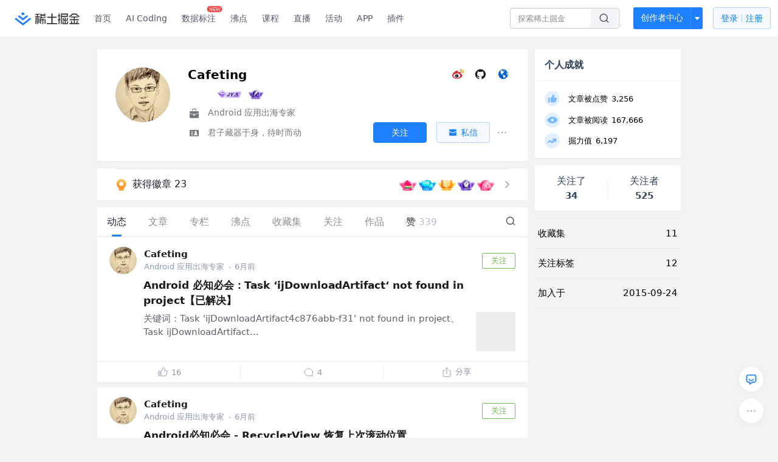

--- FILE ---
content_type: text/html; charset=utf-8
request_url: https://juejin.cn/user/1926000099463447
body_size: 43251
content:
<!doctype html>
<html data-n-head-ssr lang="zh" data-n-head="%7B%22lang%22:%7B%22ssr%22:%22zh%22%7D%7D">
  <head >
    <title>Cafeting 的个人主页 - 动态 - 掘金</title><meta data-n-head="ssr" charset="utf-8"><meta data-n-head="ssr" name="viewport" content="width=device-width, initial-scale=1, user-scalable=no, viewport-fit=cover"><meta data-n-head="ssr" name="apple-itunes-app" content="app-id=987739104"><meta data-n-head="ssr" name="theme-color" content="#ffffff"><meta data-n-head="ssr" name="msapplication-TileColor" content="#da532c"><meta data-n-head="ssr" name="msvalidate.01" content="BADCF2429624CB0432BE8924E5343343"><meta data-n-head="ssr" name="google-site-verification" content="m8eimwHTlWoObBcEuX3ot93QtMJFS_zHdMZROWrX7-o"><meta data-n-head="ssr" vmid="description" name="description" content="Android 应用出海专家 君子藏器于身，待时而动"><meta data-n-head="ssr" vmid="keywords" name="keywords" content="Cafeting"><link data-n-head="ssr" rel="preconnect" href="//unpkg.byted-static.com/" crossorigin="anonymous"><link data-n-head="ssr" rel="preconnect" href="//lf3-cdn-tos.bytescm.com" crossorigin="anonymous"><link data-n-head="ssr" rel="preconnect" href="//mcs.snssdk.com" crossorigin="anonymous"><link data-n-head="ssr" rel="preconnect" href="//i.snssdk.com" crossorigin="anonymous"><link data-n-head="ssr" rel="dns-prefetch" href="//lf3-short.ibytedapm.com"><link data-n-head="ssr" rel="dns-prefetch" href="//lf3-cdn-tos.bytescm.com"><link data-n-head="ssr" rel="dns-prefetch" href="//api.juejin.cn"><link data-n-head="ssr" rel="dns-prefetch" href="//lf-cdn-tos.bytescm.com"><link data-n-head="ssr" rel="dns-prefetch" href="//unpkg.byted-static.com"><link data-n-head="ssr" rel="dns-prefetch" href="//p1-juejin.byteimg.com"><link data-n-head="ssr" rel="dns-prefetch" href="//p3-juejin.byteimg.com"><link data-n-head="ssr" rel="dns-prefetch" href="//p6-juejin.byteimg.com"><link data-n-head="ssr" rel="dns-prefetch" href="//p9-juejin.byteimg.com"><link data-n-head="ssr" rel="dns-prefetch" href="//p1-jj.byteimg.com"><link data-n-head="ssr" rel="dns-prefetch" href="//p2-jj.byteimg.com"><link data-n-head="ssr" rel="dns-prefetch" href="//p6-jj.byteimg.com"><link data-n-head="ssr" rel="dns-prefetch" href="//p9-jj.byteimg.com"><link data-n-head="ssr" rel="dns-prefetch" href="//mcs.snssdk.com"><link data-n-head="ssr" rel="dns-prefetch" href="//i.snssdk.com"><link data-n-head="ssr" rel="apple-touch-icon" sizes="180x180" href="https://lf-web-assets.juejin.cn/obj/juejin-web/xitu_juejin_web/static/favicons/apple-touch-icon.png"><link data-n-head="ssr" rel="icon" type="image/png" sizes="32x32" href="https://lf-web-assets.juejin.cn/obj/juejin-web/xitu_juejin_web/static/favicons/favicon-32x32.png"><link data-n-head="ssr" rel="icon" type="image/png" sizes="16x16" href="https://lf-web-assets.juejin.cn/obj/juejin-web/xitu_juejin_web/static/favicons/favicon-16x16.png"><link data-n-head="ssr" rel="mask-icon" href="https://lf-web-assets.juejin.cn/obj/juejin-web/xitu_juejin_web/static/favicons/safari-pinned-tab.svg" color="#1E80FF"><link data-n-head="ssr" rel="manifest" href="https://lf-web-assets.juejin.cn/obj/juejin-web/xitu_juejin_web/static/favicons/site.webmanifest"><link data-n-head="ssr" rel="search" title="掘金" href="https://lf-web-assets.juejin.cn/obj/juejin-web/xitu_juejin_web/static/search.xml" type="application/opensearchdescription+xml"><link data-n-head="ssr" rel="stylesheet" href="https://lf-web-assets.juejin.cn/obj/juejin-web/xitu_juejin_web/static/bytedesign.min.css"><link data-n-head="ssr" rel="canonical" href="https://juejin.cn/user/1926000099463447"><script data-n-head="ssr" type="text/javascript" data-sdk-glue-default="load" src="https://lf-web-assets.juejin.cn/obj/juejin-web/xitu_juejin_web/static/rc-client-security-web-glue/1.0.0.19/sdk-glue.js"></script><script data-n-head="ssr" type="text/javascript" data-sdk-glue-default="init">
        (function (){
          var options = {
            bdms: {
              aid: 2608,
              paths: [
                '/growth_api/v1/publish_benefit_history',
                '/growth_api/v1/check_in',
                '/growth_api/v1/lottery/draw',
                '/growth_api/v1/lottery/ten_draw',
                '/web_shorten',
                '/user_api/v1/user/get',
                '/interact_api/v1/digg/save',
                '/interact_api/v1/digg/query_page',
                '/interact_api/v1/comment/list',
                '/interact_api/v1/comment/hots',
                '/content_api/v1/article/detail',
                '/user_api/v1/follow/followees',
                '/user_api/v1/follow/followers',
                '/interact_api/v1/follow/tag_list',
                '/recommend_api/v1/article/recommend_cate_feed',
                '/interact_api/v1/comment/publish',
                '/interact_api/v1/reply/publish',
                '/growth_api/v1/get_benefit_page',
                '/growth_api/v1/get_cur_point',
                '/growth_api/v1/ten_draw', 
                '/growth_api/v1/draw',
                '/growth_api/v1/lottery_config/get',
                '/user_api/v1/user_referral/bind',
              ]
            },
            verifyCenter: {
              interceptPathList: [
                '/user_api/v1/user/get',
                '/interact_api/v1/digg/save',
                '/interact_api/v1/digg/query_page',
                '/interact_api/v1/comment/list',
                '/interact_api/v1/comment/hots',
                '/content_api/v1/article/detail',
                '/user_api/v1/follow/followees',
                '/user_api/v1/follow/followers',
                '/interact_api/v1/follow/tag_list',
                '/recommend_api/v1/article/recommend_cate_feed',
              ],
              commonOptions: {
                aid: 2608,
                repoId: 56081
              },
              captchaOptions: {
                showMode: 'mask',
              },
            }
          }
        var sdkInfo = {
          bdms: {
            init: function (options) {
              window.bdms.init(options)
            },
            isLoaded: function () {
              return !!window.bdms
            },
            srcList: [
              'https://lf-headquarters-speed.yhgfb-cn-static.com/obj/rc-client-security/web/stable/1.0.0.33/bdms.js',
              'https://lf-c-flwb.bytetos.com/obj/rc-client-security/web/stable/1.0.0.33/bdms.js',
            ],
          },
          verifyCenter: {
            init: function (options) {
              window.TTGCaptcha.init(options);
            },
            isLoaded: function () {
              return !!window.TTGCaptcha;
            },
            srcList: [
              'https://lf-cdn-tos.bytescm.com/obj/rc-verifycenter/sec_sdk_build/4.0.10/captcha/index.js',
              'https://lf-rc1.yhgfb-cn-static.com/obj/rc-verifycenter/sec_sdk_build/4.0.10/captcha/index.js',
            ],
          }
        }
        window._SdkGlueInit(options, sdkInfo)
        })();
        </script><script data-n-head="ssr" vmid="slardar" type="text/javascript" crossorigin="anonymous">;(function (w, d, u, b, n, pc, ga, ae, po, s, p, e, t, pp) {pc = 'precollect';ga = 'getAttribute';ae = 'addEventListener';po = 'PerformanceObserver';s = function (m) {p = [].slice.call(arguments);p.push(Date.now(), location.href);(m == pc ? s.p.a : s.q).push(p)};s.q = [];s.p = { a: [] };w[n] = s;e = document.createElement('script');e.src = u + '?bid=' + b + '&globalName=' + n;e.crossOrigin = u.indexOf('sdk-web') > 0 ? 'anonymous' : 'use-credentials';d.getElementsByTagName('head')[0].appendChild(e);if (ae in w) {s.pcErr = function (e) {e = e || w.event;t = e.target || e.srcElement;if (t instanceof Element || t instanceof HTMLElement) {if (t[ga]('integrity')) {w[n](pc, 'sri', t[ga]('href') || t[ga]('src'))} else {w[n](pc, 'st', { tagName: t.tagName, url: t[ga]('href') || t[ga]('src') })}} else {w[n](pc, 'err', e.error || e.message)}};s.pcRej = function (e) {e = e || w.event;w[n](pc, 'err', e.reason || (e.detail && e.detail.reason))};w[ae]('error', s.pcErr, true);w[ae]('unhandledrejection', s.pcRej, true);};if('PerformanceLongTaskTiming' in w) {pp = s.pp = { entries: [] };pp.observer = new PerformanceObserver(function (l) {pp.entries = pp.entries.concat(l.getEntries())});pp.observer.observe({ entryTypes: ['longtask', 'largest-contentful-paint','layout-shift'] })}})(window,document,'https://lf3-short.ibytedapm.com/slardar/fe/sdk-web/browser.cn.js','2608','SlardarWeb')</script><script data-n-head="ssr" type="text/javascript" src="https://lf-web-assets.juejin.cn/obj/juejin-web/xitu_juejin_web/static/slardar-plugin/imageReport.js"></script><script data-n-head="ssr" type="text/javascript" src="https://lf-web-assets.juejin.cn/obj/juejin-web/xitu_juejin_web/static/cdn-retry/bundle-dcf007.js" id="cdn-retry" defer></script><link rel="preload" href="//lf-web-assets.juejin.cn/obj/juejin-web/xitu_juejin_web/393cbc7.js" as="script"><link rel="preload" href="//lf-web-assets.juejin.cn/obj/juejin-web/xitu_juejin_web/0369241.js" as="script"><link rel="preload" href="//lf-web-assets.juejin.cn/obj/juejin-web/xitu_juejin_web/4bc87e2.js" as="script"><link rel="preload" href="//lf-web-assets.juejin.cn/obj/juejin-web/xitu_juejin_web/app.a51996e.css" as="style"><link rel="preload" href="//lf-web-assets.juejin.cn/obj/juejin-web/xitu_juejin_web/c7aca89.js" as="script"><link rel="preload" href="//lf-web-assets.juejin.cn/obj/juejin-web/xitu_juejin_web/layouts/default.a1d6163.css" as="style"><link rel="preload" href="//lf-web-assets.juejin.cn/obj/juejin-web/xitu_juejin_web/19bb378.js" as="script"><link rel="preload" href="//lf-web-assets.juejin.cn/obj/juejin-web/xitu_juejin_web/59.edd387c.css" as="style"><link rel="preload" href="//lf-web-assets.juejin.cn/obj/juejin-web/xitu_juejin_web/26150cd.js" as="script"><link rel="stylesheet" href="//lf-web-assets.juejin.cn/obj/juejin-web/xitu_juejin_web/app.a51996e.css"><link rel="stylesheet" href="//lf-web-assets.juejin.cn/obj/juejin-web/xitu_juejin_web/layouts/default.a1d6163.css"><link rel="stylesheet" href="//lf-web-assets.juejin.cn/obj/juejin-web/xitu_juejin_web/59.edd387c.css">
  </head>
  <body >
    <script data-n-head="ssr" type="text/javascript" data-pbody="true">(function () {
    const pages = [
        /^\/$/,
        /^\/following$/,
        /^\/recommended$/,
        '^/pins.*',
        '^/pin.*',
        /^\/course(?!\/payment\/)/,
        /^\/post\/.*/,
        '^/hot.*',
        /^\/book\/\d+/,
        /^\/video\/\d+/,
        /^\/user\/settings.*/,
        /^\/spost\/\d+/,
        /^\/notification(?!\/im)/,
        '^/backend',
        '^/frontend',
        '^/android',
        '^/ios',
        '^/ai',
        '^/freebie',
        '^/career',
        '^/article',
        '^/player',
    ];
    function isInJuejinApp() {
        const userAgent = typeof navigator !== 'undefined' ? navigator.userAgent : '';
        return /juejin/i.test(userAgent);
    }
    if (typeof window !== 'undefined' && !isInJuejinApp()) {
        try {
            const path = window.location.pathname;
            const isAvailable = pages.some((page) => {
                const reg = new RegExp(page);
                return reg.test(path);
            });
            if (isAvailable) {
                const localValue = localStorage.getItem('juejin_2608_theme') || '{}';
                let { theme = 'light', isFollowSystem = false } = JSON.parse(localValue);
                if (isFollowSystem) {
                    const themeMedia = window.matchMedia('(prefers-color-scheme: light)');
                    theme = themeMedia.matches ? 'light' : 'dark';
                    localStorage.setItem('juejin_2608_theme', JSON.stringify({ theme, isFollowSystem }));
                }
                document.body.setAttribute('data-theme', theme);
            }
            else {
                document.body.setAttribute('data-theme', 'light');
            }
        }
        catch (e) {
            console.error('浏览器不支持localStorage');
        }
    }
})()</script><div data-server-rendered="true" id="__nuxt"><div id="__layout"><div id="juejin"><div data-v-539963b4 data-v-003a7416><div class="view-container" data-v-539963b4><!----> <header data-fetch-key="data-v-21a07997:0" class="main-header main-header unauthorized visible" data-v-21a07997 data-v-539963b4><div class="container" data-v-21a07997><a rel="noreferrer" class="logo" data-v-21a07997><img src="//lf-web-assets.juejin.cn/obj/juejin-web/xitu_juejin_web/e08da34488b114bd4c665ba2fa520a31.svg" alt="稀土掘金" class="logo-img" data-v-21a07997> <img src="//lf-web-assets.juejin.cn/obj/juejin-web/xitu_juejin_web/6c61ae65d1c41ae8221a670fa32d05aa.svg" alt="稀土掘金" class="mobile" data-v-21a07997></a> <!----> <nav role="navigation" class="main-nav" data-v-21a07997><ul class="nav-list" data-v-21a07997><!----> <li class="main-nav-list" data-v-21a07997><!----> <ul class="phone-hide" data-v-21a07997><li class="nav-item link-item" data-v-21a07997><a href="/" data-v-21a07997>首页</a></li> <li class="nav-item link-item activities" data-v-21a07997><a href="https://aicoding.juejin.cn" data-v-21a07997>
                AI Coding
              </a></li> <li class="nav-item link-item activities" data-v-21a07997><a href="https://aidp.juejin.cn" data-v-21a07997>
                数据标注
                <span class="new-font" data-v-21a07997>NEW</span></a></li> <li class="nav-item link-item activities" data-v-21a07997><a href="/pins" data-v-21a07997>
                沸点
                <span class="text" data-v-21a07997><!----></span></a></li> <li class="nav-item link-item book" data-v-21a07997><a href="/course" data-v-21a07997>
                课程
                <!----></a></li> <li class="nav-item link-item" data-v-21a07997><a href="/live" data-v-21a07997>
                直播
              </a></li> <li class="nav-item link-item" data-v-21a07997><a href="/events/all" data-v-21a07997>
                活动
              </a></li> <nav class="nav-item link-item download-icon" data-v-21a07997><a href="/app?utm_source=jj_nav" target="_blank" class="download-app no-border" data-v-21a07997>
                APP
              </a></nav> <nav class="nav-item link-item extension-icon" data-v-21a07997><a href="https://juejin.cn/extension?utm_source=jj_nav" target="_blank" rel="nofollow noopener noreferrer" class="jj-link broswer-extension no-border" data-v-65b50b51 data-v-21a07997><span data-v-65b50b51 data-v-21a07997>插件</span></a></nav> <!----></ul></li> <ul class="right-side-nav" data-v-21a07997><li class="search-add" data-v-21a07997><ul class="search-add-ul" data-v-21a07997><li class="nav-item search" data-v-21a07997><form role="search" class="search-form" data-v-21a07997><input type="search" maxlength="64" placeholder="" value="" class="search-input" data-v-21a07997> <div class="seach-icon-container" data-v-21a07997><svg width="18" height="18" viewBox="0 0 18 18" fill="none" xmlns="http://www.w3.org/2000/svg" class="search-icon" data-v-21a07997 data-v-21a07997><path d="M12.4008 12.4008C14.744 10.0577 14.744 6.25871 12.4008 3.91556C10.0577 1.57242 6.25871 1.57242 3.91556 3.91556C1.57242 6.25871 1.57242 10.0577 3.91556 12.4008C6.25871 14.744 10.0577 14.744 12.4008 12.4008ZM12.4008 12.4008L15.5828 15.5828" stroke-width="1.5" stroke-linecap="round" stroke-linejoin="round" data-v-21a07997 data-v-21a07997></path></svg></div> <!----> <div class="typehead" style="display:none;" data-v-21a07997><!----> <div class="title" data-v-21a07997><span data-v-21a07997>搜索历史</span> <span class="clear" data-v-21a07997>
                        清空
                      </span></div> <div class="list" data-v-21a07997></div></div></form></li> <!----> <li class="nav-item add creator-item" data-v-21a07997><div class="add-group" data-v-222d7b0f data-v-21a07997><!----> <button class="add-btn" data-v-222d7b0f>
    创作者中心
  </button> <div class="more" data-v-222d7b0f><svg width="12" height="12" viewBox="0 0 12 12" fill="none" xmlns="http://www.w3.org/2000/svg" class="unfold12-icon" data-v-222d7b0f data-v-222d7b0f><path d="M2.45025 4.82383C2.17422 4.49908 2.40501 4 2.83122 4H9.16878C9.59499 4 9.82578 4.49908 9.54975 4.82382L6.38097 8.5518C6.1813 8.7867 5.8187 8.7867 5.61903 8.5518L2.45025 4.82383Z" fill="white" data-v-222d7b0f data-v-222d7b0f></path></svg> <div class="more-mask" data-v-222d7b0f></div> <div class="more-list" data-v-222d7b0f><ul class="menu" data-v-222d7b0f><li class="item" data-v-222d7b0f><div class="icon write-article" data-v-222d7b0f></div> <div class="title" data-v-222d7b0f>写文章</div></li><li class="item" data-v-222d7b0f><div class="icon issue-points" data-v-222d7b0f></div> <div class="title" data-v-222d7b0f>发沸点</div></li><li class="item" data-v-222d7b0f><div class="icon write-note" data-v-222d7b0f></div> <div class="title" data-v-222d7b0f>写笔记</div></li><li class="item" data-v-222d7b0f><div class="icon create-jcode" data-v-222d7b0f></div> <div class="title" data-v-222d7b0f>写代码</div></li><li class="item" data-v-222d7b0f><div class="icon drafts" data-v-222d7b0f></div> <div class="title" data-v-222d7b0f>草稿箱</div></li></ul> <div class="divider" data-v-222d7b0f></div> <div class="inspiration" data-v-222d7b0f><div class="info" data-v-222d7b0f><span class="title" data-v-222d7b0f>创作灵感</span> <span class="more-info" data-v-222d7b0f>
            查看更多
            <i class="icon byte-icon byte-icon--right" data-v-222d7b0f><svg t="1561636167146" class="icon" viewBox="0 0 1024 1024" version="1.1" xmlns="http://www.w3.org/2000/svg" p-id="404349" xmlns:xlink="http://www.w3.org/1999/xlink"><path d="M630.4 512L283.52 165.12a21.12 21.12 0 0 1 0-30.08l30.08-30.08a21.12 21.12 0 0 1 30.08 0l377.6 376.96a42.24 42.24 0 0 1 0 60.16l-377.6 376.96a21.12 21.12 0 0 1-30.08 0l-30.08-30.08a21.12 21.12 0 0 1 0-30.08z" p-id="404350"></path></svg></i></span></div> <div class="list" data-v-222d7b0f>  <div class="item" data-v-21339fef data-v-222d7b0f><div class="xitu-skeleton xitu-skeleton-animated" data-v-21339fef><div class="xitu-skeleton-item" data-v-21339fef><!----> <div class="xitu-skeleton-content" style="padding:20px;" data-v-21339fef><div class="xitu-skeleton-line" data-v-21339fef></div><div class="xitu-skeleton-line" data-v-21339fef></div><div class="xitu-skeleton-line" data-v-21339fef></div></div></div></div></div></div></div></div></div> <!----></div></li></ul></li> <!----> <!----> <!----> <li class="nav-item auth" data-v-21a07997><div class="login-button-wrap" data-v-21a07997><button class="login-button" data-v-21a07997>
                登录
                <div class="login-button-inner" data-v-21a07997><div class="login-button-line" data-v-21a07997></div>
                  注册
                </div></button> <!----></div></li></ul></ul></nav></div></header>  <main class="container main-container" data-v-539963b4><!----> <div class="view user-view" data-v-539963b4 data-v-003a7416><div class="major-area" data-v-539963b4 data-v-003a7416><div itemscope="itemscope" itemtype="http://schema.org/Person" data-user-id="1926000099463447" class="user-info-block block shadow" data-v-003a7416><meta itemprop="url" content="https://juejin.cn/user/1926000099463447"> <meta itemprop="image" content="https://p26-passport.byteacctimg.com/img/user-avatar/16def3062c2ad445984fac572ed0c325~300x300.image"> <meta itemprop="name" content="Cafeting"> <meta itemprop="jobTitle" content="Android 应用出海专家"> <!----> <div class="avatar jj-avatar" data-v-03256cc6 data-v-003a7416><img loading="eager" src="https://p26-passport.byteacctimg.com/img/user-avatar/16def3062c2ad445984fac572ed0c325~180x180.awebp" alt="Cafeting的个人资料头像" class="lazy avatar-img immediate" data-v-5244ef91 data-v-03256cc6> </div> <div class="info-box info-box" data-v-20db666e data-v-003a7416><div class="top" data-v-20db666e><div class="left" data-v-20db666e><h1 class="username" data-v-20db666e><span class="user-name" data-v-20db666e>Cafeting</span></h1> <!----></div> <div class="link-box link-box" data-v-01966b9e data-v-20db666e><a title="微博" class="weibo-link link" data-v-01966b9e><svg width="21" height="18" viewBox="0 0 21 18" xmlns="http://www.w3.org/2000/svg" class="icon weibo-icon" data-v-01966b9e data-v-01966b9e><g fill="none" fill-rule="nonzero" data-v-01966b9e data-v-01966b9e><path fill="#D52B2A" d="M15.343 8.474c-.268-.08-.452-.135-.311-.489.304-.767.335-1.429.005-1.9-.619-.887-2.312-.839-4.252-.025 0 0-.61.267-.454-.217.299-.961.254-1.767-.21-2.232-1.054-1.055-3.853.04-6.254 2.445-1.798 1.802-2.842 3.711-2.842 5.362 0 3.158 4.042 5.078 7.996 5.078 5.184 0 8.633-3.018 8.633-5.413 0-1.448-1.217-2.27-2.31-2.609zm-6.311 6.89c-3.156.312-5.88-1.117-6.084-3.193-.205-2.075 2.187-4.01 5.342-4.323 3.156-.313 5.88 1.117 6.085 3.191.204 2.077-2.187 4.012-5.343 4.325z" data-v-01966b9e data-v-01966b9e></path><path fill="#E89213" d="M18.786 2.695a5.039 5.039 0 0 0-4.803-1.558.731.731 0 0 0 .304 1.43 3.584 3.584 0 0 1 3.415 1.108 3.6 3.6 0 0 1 .75 3.516.73.73 0 0 0 1.39.451v-.003a5.06 5.06 0 0 0-1.056-4.944" data-v-01966b9e data-v-01966b9e></path><path fill="#E89213" d="M16.863 4.433a2.453 2.453 0 0 0-2.34-.758.63.63 0 0 0 .263 1.23v.002a1.202 1.202 0 0 1 1.394 1.548.629.629 0 0 0 1.195.387 2.462 2.462 0 0 0-.512-2.409" data-v-01966b9e data-v-01966b9e></path><path fill="#040000" d="M9.347 9.445c-1.501-.391-3.199.359-3.85 1.684-.665 1.352-.023 2.853 1.494 3.344 1.572.507 3.424-.27 4.068-1.73.635-1.426-.158-2.895-1.712-3.298zm-1.146 3.453c-.306.488-.96.702-1.451.476-.486-.221-.629-.788-.324-1.263.302-.474.934-.685 1.422-.48.495.211.652.774.353 1.267zm1.005-1.293c-.11.189-.354.28-.545.201-.188-.077-.247-.289-.14-.474.11-.185.344-.276.531-.201.19.07.26.284.154.474z" data-v-01966b9e data-v-01966b9e></path></g></svg></a> <a title="GitHub" class="github-link link" data-v-01966b9e><svg width="21" height="18" viewBox="0 0 21 18" xmlns="http://www.w3.org/2000/svg" class="icon github-icon" data-v-01966b9e data-v-01966b9e><path fill="#161614" fill-rule="nonzero" d="M1.857 9.203c0 3.624 2.456 6.698 5.862 7.782.429.076.585-.177.585-.395 0-.194-.007-.71-.012-1.395-2.384.496-2.887-1.1-2.887-1.1-.39-.947-.952-1.2-.952-1.2-.778-.508.06-.498.06-.498.86.058 1.312.846 1.312.846.765 1.253 2.007.89 2.495.68.078-.529.3-.89.544-1.095-1.903-.207-3.904-.911-3.904-4.054 0-.896.334-1.628.882-2.201-.088-.208-.383-1.042.084-2.171 0 0 .72-.22 2.357.84a8.557 8.557 0 0 1 2.146-.276 8.566 8.566 0 0 1 2.146.277c1.636-1.062 2.354-.841 2.354-.841.468 1.129.174 1.963.086 2.17.55.574.881 1.306.881 2.202 0 3.15-2.004 3.844-3.913 4.047.307.253.581.754.581 1.52 0 1.096-.01 1.98-.01 2.25 0 .219.154.474.589.394C16.546 15.898 19 12.825 19 9.203 19 4.673 15.162 1 10.428 1c-4.733 0-8.57 3.672-8.57 8.203z" data-v-01966b9e data-v-01966b9e></path></svg></a> <a title="个人主页" class="site-link link" data-v-01966b9e><svg width="21" height="18" viewBox="0 0 21 18" xmlns="http://www.w3.org/2000/svg" class="icon site-icon" data-v-01966b9e data-v-01966b9e><path fill="#0062D1" fill-rule="evenodd" d="M12.956 5.684l-.04.08-.472-.043.1-.432.412.395m-1.459-1.84l-.663-.29c.452-.216.55-.17.663.29m1.683.133l-.11.02-2.015-2.098 2.394 1.091c-.271.228-.428.554-.269.987M10.334 1.93l.564-.205.078.074c-.11.127-.208.269-.339.366-.025.02-.175-.133-.303-.235m.018.619c.517.025.862.358 1.221.667l-.078.14-1.209-.688.066-.119M8.885 2.42c.202.051.393.085.57.157.03.012.03.253-.013.274-.146.076-.318.101-.49.149l-.067-.58m2.267 10.777c-.182-.2-.338-.423-.5-.64-.276-.366-.293-.75-.065-1.145.07-.122.152-.253.17-.388.035-.271-.13-.335-.376-.359-.18-.018-.463-.107-.503-.23-.189-.588-.728-.62-1.152-.773-.428-.153-.745-.336-.924-.78-.129-.318-.336-.603-.508-.903l-.05.018.167.739c-.112-.174-.185-.25-.215-.34-.207-.623-.481-1.237-.576-1.878-.055-.371.183-.788.292-1.183.016-.057.079-.112.073-.163a18.42 18.42 0 0 0-.13-.918c-.072-.432-.29-.504-.633-.22-.111.093-.232.172-.348.258l-.096-.101c.225-.28.41-.608.682-.826.39-.314.724-.756 1.386-.535.344.115.715.18 1.074.291.308.095.695-.076 1.047-.13L9.95 2.88l.515.339c.045.25-.04.443-.388.46-.091.004-.188.079-.266.142-.425.343-.399.572.086.822.533.274.533.274.701.638.053-.291.102-.583.16-.873.033-.168.079-.333.119-.5.14.065.276.143.422.193.376.13.691.347.952.65.09.106.186.207.335.373l-1.124.517-.005.152c.459-.47.5.087.737.173-.026.05-.04.09-.048.09-.687-.114-.782.618-1.207.877-.035.022-.08.083-.073.112.09.337-.14.482-.34.672-.085.082-.098.266-.1.405-.003.117.057.236.09.354l-.092.05c-.055-.068-.126-.128-.162-.205-.168-.358-.384-.435-.752-.27a.495.495 0 0 1-.247.03c-.368-.04-.555.09-.624.449-.08.408.103.87.385.92.087.015.205-.061.284-.126.11-.09.198-.209.295-.315l.103.053-.142.613c.119.035.238.046.327.104.08.053.18.154.184.239.028.482.425.716.835.475.6-.353 1.192-.206 1.736.098.37.208.659.564 1.022.792.251.157.563.222.855.305.451.128.51.226.304.651-.152.314-.269.674-.5.915-.506.527-1.079.986-1.617 1.482-.458.422-1.224.548-1.254 1.382-.353-.038-.461-.232-.383-.535.109-.425.244-.844.355-1.27.111-.42.019-.79-.277-1.115m4.934-8.278l-.128.09-.47-.757.098-.07.5.737m.487 3.061c.028-.165.062-.333.055-.498a.946.946 0 0 1 .424-.863c.071-.05.24-.06.293-.01.144.137.313.3.361.482.263 1.008.355 2.031.134 3.148-.233-.259-.4-.224-.585-.023-.163.177-.298.147-.441-.085-.42-.685-.365-1.41-.24-2.15m-.288-2.535c-.02-.281-.034-.563-.056-.935.747.402.751 1.15 1.09 1.682l-.452-.537-.078 1.066c-.338-.259-.543-.46-.46-.847.028-.133-.033-.285-.044-.43M10.857 1C6.525 1 3 4.589 3 9s3.525 8 7.857 8c4.333 0 7.857-3.589 7.857-8s-3.524-8-7.857-8" data-v-01966b9e data-v-01966b9e></path></svg></a></div></div> <div class="user-info-icon" data-v-20db666e><span to="" blank="true" class="rank rank" data-v-23743940 data-v-20db666e><img src="[data-uri]" alt="创作等级LV.5" title="创作等级LV.5" class="lazy" style="aspect-ratio:NaN;" data-v-5244ef91 data-v-23743940></span> <span show-jscore-level="true" class="jueyou-level" data-v-67c60cca data-v-20db666e><div class="byte-tooltip byte-tooltip--dark" style="display:none;">
        掘友等级
      </div><span class="byte-tooltip__wrapper"><img src="[data-uri]" alt="掘友5级：先锋掘友" title="掘友5级：先锋掘友" class="lazy" style="aspect-ratio:NaN;" data-v-5244ef91 data-v-67c60cca></span></span> <!----> <img src="[data-uri]" alt="下笔成章" title="下笔成章" class="lazy thumb" style="aspect-ratio:Infinity;" data-v-5244ef91 data-v-20db666e></div> <div class="introduction" data-v-20db666e><div class="left" data-v-20db666e><div class="position" data-v-20db666e><svg width="21" height="18" viewBox="0 0 21 18" class="icon position-icon" data-v-20db666e data-v-20db666e><g fill="none" fill-rule="evenodd" data-v-20db666e data-v-20db666e><path fill="#72777B" d="M3 8.909V6.947a1 1 0 0 1 1-1h13a1 1 0 0 1 1 1V8.92l-6 2.184v-.42c0-.436-.336-.79-.75-.79h-1.5c-.414 0-.75.354-.75.79v.409L3 8.909zm0 .7l6 2.184v.47c0 .436.336.79.75.79h1.5c.414 0 .75-.354.75-.79v-.46l6-2.183V16a1 1 0 0 1-1 1H4a1 1 0 0 1-1-1V9.609zm6.75 1.075h1.5v1.58h-1.5v-1.58z" data-v-20db666e data-v-20db666e></path><path stroke="#72777B" d="M7.5 5.213V4A1.5 1.5 0 0 1 9 2.5h3A1.5 1.5 0 0 1 13.5 4v1.213" data-v-20db666e data-v-20db666e></path></g></svg> <span class="content" data-v-20db666e><span data-v-20db666e>Android 应用出海专家</span> <!----> <!----></span></div> <div class="intro" data-v-20db666e><svg width="21" height="18" viewBox="0 0 21 18" class="icon intro-icon" data-v-20db666e data-v-20db666e><path fill="#72777B" fill-rule="evenodd" d="M4 4h13a1 1 0 0 1 1 1v9a1 1 0 0 1-1 1H4a1 1 0 0 1-1-1V5a1 1 0 0 1 1-1zm9 6a2 2 0 1 0 0-4 2 2 0 0 0 0 4zm3 3a3 3 0 0 0-6 0h6zM5 7v1h4V7H5zm0 2.5v1h4v-1H5zM5 12v1h4v-1H5z" data-v-20db666e data-v-20db666e></path></svg> <span class="content" data-v-20db666e>君子藏器于身，待时而动</span></div></div> <!----></div></div> <!----></div> <a href="/badge/1926000099463447" class="badge-wall" data-v-003a7416><div class="badge-wrap" data-v-003a7416><div class="badge-left" data-v-003a7416><img src="//lf-web-assets.juejin.cn/obj/juejin-web/xitu_juejin_web/img/badge-count-icon.0586ac4.png" alt="" class="count-icon" data-v-003a7416> <div class="badge-count" data-v-003a7416>获得徽章 23</div></div> <ul class="badge-list" data-v-003a7416><li class="badge-item" data-v-003a7416><img src="https://p1-juejin.byteimg.com/tos-cn-i-k3u1fbpfcp/04d188775c7a4bcc94bfad39ca044c11~tplv-k3u1fbpfcp-image.image#?w=500&amp;h=500&amp;s=128800&amp;e=png&amp;a=1&amp;b=f92867" alt="" class="badge-item-img" data-v-003a7416></li><li class="badge-item" data-v-003a7416><img src="https://p6-juejin.byteimg.com/tos-cn-i-k3u1fbpfcp/59fa6cd9d21e4a41a41f8510dcdd36c3~tplv-k3u1fbpfcp-image.image#?w=500&amp;h=500&amp;s=143498&amp;e=png&amp;a=1&amp;b=26adfb" alt="" class="badge-item-img" data-v-003a7416></li><li class="badge-item" data-v-003a7416><img src="https://p1-juejin.byteimg.com/tos-cn-i-k3u1fbpfcp/eeb0d1e8235945fa81739c267a1fa0bf~tplv-k3u1fbpfcp-image.image#?w=500&amp;h=500&amp;s=129146&amp;e=png&amp;a=1&amp;b=fea127" alt="" class="badge-item-img" data-v-003a7416></li><li class="badge-item" data-v-003a7416><img src="https://p6-juejin.byteimg.com/tos-cn-i-k3u1fbpfcp/ba35c9393827423497876a86031b297a~tplv-k3u1fbpfcp-image.image#?w=500&amp;h=500&amp;s=151590&amp;e=png&amp;a=1&amp;b=9375e7" alt="" class="badge-item-img" data-v-003a7416></li><li class="badge-item" data-v-003a7416><img src="https://p9-juejin.byteimg.com/tos-cn-i-k3u1fbpfcp/4b40b421f5be4be0ac33be75a7b337cb~tplv-k3u1fbpfcp-image.image#?w=500&amp;h=500&amp;s=127207&amp;e=png&amp;a=1&amp;b=ff7fa5" alt="" class="badge-item-img" data-v-003a7416></li> <img src="//lf-web-assets.juejin.cn/obj/juejin-web/xitu_juejin_web/b307148589ab904ec14c386e41b91fda.svg" alt="" class="badge-icon" data-v-003a7416></ul></div></a> <!----> <!----> <div class="list-block" data-v-539963b4 data-v-003a7416><div class="detail-list detail-list" data-v-970ba0b6 data-v-003a7416><div class="list-header" data-v-970ba0b6><div class="header-content" data-v-970ba0b6><!----> <a href="/user/1926000099463447" aria-current="page" class="nav-item router-link-exact-active route-active active" data-v-970ba0b6><div class="item-title" data-v-970ba0b6>动态</div></a> <a href="/user/1926000099463447/posts" class="nav-item" data-v-970ba0b6><div class="item-title" data-v-970ba0b6>文章</div></a> <a href="/user/1926000099463447/columns" class="nav-item" data-v-970ba0b6><div class="item-title" data-v-970ba0b6>专栏</div></a> <a href="/user/1926000099463447/pins" class="nav-item" data-v-970ba0b6><div class="item-title" data-v-970ba0b6>沸点</div></a> <!----> <a href="/user/1926000099463447/collections" class="nav-item" data-v-970ba0b6><div class="item-title" data-v-970ba0b6>收藏集</div></a> <a href="/user/1926000099463447/tags" class="nav-item" data-v-970ba0b6><div class="item-title" data-v-970ba0b6>关注</div></a> <a href="/user/1926000099463447/robots" class="nav-item" data-v-970ba0b6><div class="item-title" data-v-970ba0b6>作品</div></a> <div class="nav-item not-in-scroll-mode" data-v-970ba0b6><div class="item-title" data-v-970ba0b6>赞</div> <div class="item-count" data-v-970ba0b6>
          339
        </div> <div class="item-count" data-v-970ba0b6><i class="ion-arrow-down-b" data-v-970ba0b6></i></div> <div class="more-panel" style="display:none;" data-v-970ba0b6><a href="/user/1926000099463447/likes" class="more-item" data-v-970ba0b6>
            文章 272
          </a> <a href="/user/1926000099463447/praise" class="more-item" data-v-970ba0b6>
            沸点 67
          </a></div></div> <a href="/user/1926000099463447/likes" class="nav-item only-in-scroll-mode" data-v-970ba0b6><div class="item-title" data-v-970ba0b6>赞</div> <div class="item-count" data-v-970ba0b6>
          339
        </div></a> <!----> <div class="search-icon-container" data-v-970ba0b6><a href="/user/1926000099463447/search?search_type=0" data-v-970ba0b6><img src="//lf-web-assets.juejin.cn/obj/juejin-web/xitu_juejin_web/4faa6e4d3204581da39135d50cec3f73.svg" alt="" class="search-icon" data-v-970ba0b6></a></div></div> <div class="search-container" data-v-970ba0b6><div class="return-content" data-v-970ba0b6><a href="/user/1926000099463447" aria-current="page" class="router-link-exact-active route-active" data-v-970ba0b6><div class="return" data-v-970ba0b6><img src="[data-uri]" class="icon" data-v-970ba0b6> <div class="title" data-v-970ba0b6>返回</div></div></a> <div class="pc-return" data-v-970ba0b6><div class="line" data-v-970ba0b6>|</div> <div class="title" data-v-970ba0b6>搜索文章</div></div></div> <div class="search-input byte-input byte-input--normal byte-input--suffixed" data-v-970ba0b6><!----><input type="text" autocomplete="" placeholder="搜索 发布/点赞/收藏的文章" name="" aria-label="" spellcheck="false" value="" class="byte-input__input byte-input__input--normal"><!----><span class="byte-input__suffix"><i class="byte-icon byte-icon--search byte-input__search-icon" style="width:normalpx;height:normalpx;"><svg t="1561632838264" class="icon" viewBox="0 0 1024 1024" version="1.1" xmlns="http://www.w3.org/2000/svg" p-id="303787" xmlns:xlink="http://www.w3.org/1999/xlink"><path d="M819.2 718.165333l154.282667 154.282667a23.210667 23.210667 0 0 1 0 32.768l-38.912 38.229333a22.528 22.528 0 0 1-32.085334 0L750.933333 793.258667a386.389333 386.389333 0 1 1 68.266667-75.093334zM500.394667 791.893333a291.498667 291.498667 0 1 0-290.816-291.498666 291.498667 291.498667 0 0 0 290.816 291.498666z" p-id="303788"></path></svg></i></span><!----></div></div></div> <div class="list-body" data-v-970ba0b6><div type="activities" is-self-page="true" dislike-message="这里什么都没有" search-id="" is-show-top-tag="true" data-v-21339fef data-v-970ba0b6><div class="activity-list-box" data-v-21339fef><div user="Cafeting" class="activity-list activity-list"><div class="activity-item shadow" data-v-333dade9><!----> <div class="post-item content-item" data-v-3d530aa2 data-v-333dade9><div class="post-header" data-v-3d530aa2><div class="author-info author-bar" data-v-2bcf0973 data-v-3d530aa2><div class="popover-box user-popover" data-v-487cbd49 data-v-889b6f90 data-v-2bcf0973><!---->  <a href="/user/1926000099463447" target="_blank" rel="" class="jj-link user-link" data-v-65b50b51 data-v-2bcf0973><div class="avatar jj-avatar avatar" data-v-03256cc6 data-v-2bcf0973><img src="[data-uri]" alt="Cafeting的头像" class="lazy avatar-img" data-v-5244ef91 data-v-03256cc6> </div></a></div> <div class="author-info-content" data-v-2bcf0973><div class="author-info-head" data-v-2bcf0973><div class="popover-box user-popover" data-v-487cbd49 data-v-889b6f90 data-v-2bcf0973><!---->  <a href="/user/1926000099463447" target="_blank" rel="" class="jj-link username" data-v-65b50b51 data-v-2bcf0973>
          Cafeting
        </a> <!----></div></div> <div class="meta-box" data-v-2bcf0973><div class="position ellipsis" data-v-2bcf0973>Android 应用出海专家</div> <div class="dot" data-v-2bcf0973>·</div>
      6月前
    </div></div> <button attention="true" class="subscribe-btn follow-button" data-v-4ae88c38 data-v-2bcf0973><span data-v-4ae88c38>关注</span></button></div></div> <div class="post-item-content" data-v-3d530aa2><a href="/post/7527876458553688106" target="_blank" class="post-link" data-v-3d530aa2><div class="post-item-title" data-v-3d530aa2><!----> <h3 data-v-3d530aa2><!---->

          Android 必知必会：Task ‘ijDownloadArtifact‘ not found in project【已解决】
        </h3></div> <div class="rich-content" data-v-3d530aa2><div class="post-item-excerpt" data-v-3d530aa2>关键词：Task 'ijDownloadArtifact4c876abb-f31' not found in project、Task ijDownloadArtifact...</div> <img src="[data-uri]" alt="image" class="lazy post-item-image" style="aspect-ratio:1;" data-v-5244ef91 data-v-3d530aa2></div></a></div> <div class="action-box post-item-actions" data-v-7c883ba3 data-v-3d530aa2><div class="action like-action" data-v-7c883ba3><div class="action-title-box" data-v-7c883ba3><span class="icon like-icon" data-v-7c883ba3></span> <span class="action-title" data-v-7c883ba3>16</span></div></div> <div class="action comment-action" data-v-7c883ba3><div class="action-title-box" data-v-7c883ba3><span class="icon comment-icon" data-v-7c883ba3></span> <span class="action-title" data-v-7c883ba3>
          4
        </span></div></div> <div class="action share-action" data-v-7c883ba3><div class="action-title-box" data-v-7c883ba3><span class="icon share-icon" data-v-7c883ba3></span> <span class="action-title" data-v-7c883ba3>分享</span></div> <!----></div></div> <!----></div></div><div class="activity-item shadow" data-v-333dade9><!----> <div class="post-item content-item" data-v-3d530aa2 data-v-333dade9><div class="post-header" data-v-3d530aa2><div class="author-info author-bar" data-v-2bcf0973 data-v-3d530aa2><div class="popover-box user-popover" data-v-487cbd49 data-v-889b6f90 data-v-2bcf0973><!---->  <a href="/user/1926000099463447" target="_blank" rel="" class="jj-link user-link" data-v-65b50b51 data-v-2bcf0973><div class="avatar jj-avatar avatar" data-v-03256cc6 data-v-2bcf0973><img src="[data-uri]" alt="Cafeting的头像" class="lazy avatar-img" data-v-5244ef91 data-v-03256cc6> </div></a></div> <div class="author-info-content" data-v-2bcf0973><div class="author-info-head" data-v-2bcf0973><div class="popover-box user-popover" data-v-487cbd49 data-v-889b6f90 data-v-2bcf0973><!---->  <a href="/user/1926000099463447" target="_blank" rel="" class="jj-link username" data-v-65b50b51 data-v-2bcf0973>
          Cafeting
        </a> <!----></div></div> <div class="meta-box" data-v-2bcf0973><div class="position ellipsis" data-v-2bcf0973>Android 应用出海专家</div> <div class="dot" data-v-2bcf0973>·</div>
      6月前
    </div></div> <button attention="true" class="subscribe-btn follow-button" data-v-4ae88c38 data-v-2bcf0973><span data-v-4ae88c38>关注</span></button></div></div> <div class="post-item-content" data-v-3d530aa2><a href="/post/7522292179420479522" target="_blank" class="post-link" data-v-3d530aa2><div class="post-item-title" data-v-3d530aa2><!----> <h3 data-v-3d530aa2><!---->

          Android必知必会 - RecyclerView 恢复上次滚动位置
        </h3></div> <div class="rich-content" data-v-3d530aa2><div class="post-item-excerpt" data-v-3d530aa2>RecyclerView 滚动位置并恢复到上次的位置,1. 监听 RecyclerView 滚动状态 2. 监听 RecyclerView 完成绘制 3. 滚动 Recyc...</div> <!----></div></a></div> <div class="action-box post-item-actions" data-v-7c883ba3 data-v-3d530aa2><div class="action like-action" data-v-7c883ba3><div class="action-title-box" data-v-7c883ba3><span class="icon like-icon" data-v-7c883ba3></span> <span class="action-title" data-v-7c883ba3>16</span></div></div> <div class="action comment-action" data-v-7c883ba3><div class="action-title-box" data-v-7c883ba3><span class="icon comment-icon" data-v-7c883ba3></span> <span class="action-title" data-v-7c883ba3>评论</span></div></div> <div class="action share-action" data-v-7c883ba3><div class="action-title-box" data-v-7c883ba3><span class="icon share-icon" data-v-7c883ba3></span> <span class="action-title" data-v-7c883ba3>分享</span></div> <!----></div></div> <!----></div></div><div class="activity-item shadow" data-v-333dade9><!----> <div class="post-item content-item" data-v-3d530aa2 data-v-333dade9><div class="post-header" data-v-3d530aa2><div class="author-info author-bar" data-v-2bcf0973 data-v-3d530aa2><div class="popover-box user-popover" data-v-487cbd49 data-v-889b6f90 data-v-2bcf0973><!---->  <a href="/user/1926000099463447" target="_blank" rel="" class="jj-link user-link" data-v-65b50b51 data-v-2bcf0973><div class="avatar jj-avatar avatar" data-v-03256cc6 data-v-2bcf0973><img src="[data-uri]" alt="Cafeting的头像" class="lazy avatar-img" data-v-5244ef91 data-v-03256cc6> </div></a></div> <div class="author-info-content" data-v-2bcf0973><div class="author-info-head" data-v-2bcf0973><div class="popover-box user-popover" data-v-487cbd49 data-v-889b6f90 data-v-2bcf0973><!---->  <a href="/user/1926000099463447" target="_blank" rel="" class="jj-link username" data-v-65b50b51 data-v-2bcf0973>
          Cafeting
        </a> <!----></div></div> <div class="meta-box" data-v-2bcf0973><div class="position ellipsis" data-v-2bcf0973>Android 应用出海专家</div> <div class="dot" data-v-2bcf0973>·</div>
      9月前
    </div></div> <button attention="true" class="subscribe-btn follow-button" data-v-4ae88c38 data-v-2bcf0973><span data-v-4ae88c38>关注</span></button></div></div> <div class="post-item-content" data-v-3d530aa2><a href="/post/7492712203478269991" target="_blank" class="post-link" data-v-3d530aa2><div class="post-item-title" data-v-3d530aa2><!----> <h3 data-v-3d530aa2><!---->

          Android必知必会 - AndroidStudio、AGP、Gradle、Java、Kotlin版本对应关系(官方最新)
        </h3></div> <div class="rich-content" data-v-3d530aa2><div class="post-item-excerpt" data-v-3d530aa2>关键词：AndroidStudio版本、AGP版本、Gradle版本、JDK版本、AndroidStudio与AGP版本对应关系、AGP与Gradle对应关系、Gradle...</div> <img src="[data-uri]" alt="image" class="lazy post-item-image" style="aspect-ratio:1;" data-v-5244ef91 data-v-3d530aa2></div></a></div> <div class="action-box post-item-actions" data-v-7c883ba3 data-v-3d530aa2><div class="action like-action" data-v-7c883ba3><div class="action-title-box" data-v-7c883ba3><span class="icon like-icon" data-v-7c883ba3></span> <span class="action-title" data-v-7c883ba3>9</span></div></div> <div class="action comment-action" data-v-7c883ba3><div class="action-title-box" data-v-7c883ba3><span class="icon comment-icon" data-v-7c883ba3></span> <span class="action-title" data-v-7c883ba3>评论</span></div></div> <div class="action share-action" data-v-7c883ba3><div class="action-title-box" data-v-7c883ba3><span class="icon share-icon" data-v-7c883ba3></span> <span class="action-title" data-v-7c883ba3>分享</span></div> <!----></div></div> <!----></div></div><div class="activity-item shadow" data-v-333dade9><div class="source-header" data-v-62482dbb data-v-333dade9><div class="popover-box user-popover" data-v-487cbd49 data-v-889b6f90 data-v-62482dbb><!---->  <a href="/user/1926000099463447" target="_blank" rel="" class="jj-link username" style="margin-left:0;" data-v-65b50b51 data-v-62482dbb>
        Cafeting
      </a></div>
    赞了这篇文章
  </div> <div class="post-item content-item" data-v-3d530aa2 data-v-333dade9><div class="post-header" data-v-3d530aa2><div class="author-info author-bar" data-v-2bcf0973 data-v-3d530aa2><div class="popover-box user-popover" data-v-487cbd49 data-v-889b6f90 data-v-2bcf0973><!---->  <a href="/user/1134351728776408" target="_blank" rel="" class="jj-link user-link" data-v-65b50b51 data-v-2bcf0973><div class="avatar jj-avatar avatar" data-v-03256cc6 data-v-2bcf0973><img src="[data-uri]" alt="入魔的冬瓜的头像" class="lazy avatar-img" data-v-5244ef91 data-v-03256cc6> </div></a></div> <div class="author-info-content" data-v-2bcf0973><div class="author-info-head" data-v-2bcf0973><div class="popover-box user-popover" data-v-487cbd49 data-v-889b6f90 data-v-2bcf0973><!---->  <a href="/user/1134351728776408" target="_blank" rel="" class="jj-link username" data-v-65b50b51 data-v-2bcf0973>
          入魔的冬瓜
        </a> <!----></div></div> <div class="meta-box" data-v-2bcf0973><div class="position ellipsis" data-v-2bcf0973>Android开发 @无</div> <div class="dot" data-v-2bcf0973>·</div>
      1年前
    </div></div> <button attention="true" class="subscribe-btn follow-button" data-v-4ae88c38 data-v-2bcf0973><span data-v-4ae88c38>关注</span></button></div></div> <div class="post-item-content" data-v-3d530aa2><a href="/post/7369838480983490610" target="_blank" class="post-link" data-v-3d530aa2><div class="post-item-title" data-v-3d530aa2><!----> <h3 data-v-3d530aa2><!---->

          Compose Desktop 写一个 Android 提效工具
        </h3></div> <div class="rich-content" data-v-3d530aa2><div class="post-item-excerpt" data-v-3d530aa2>写了一个小工具，减少重复性工作，节省开发者时间。 简化Hprof文件管理、内存泄漏分析、开发者选项快捷操作。...</div> <img src="[data-uri]" alt="image" class="lazy post-item-image" style="aspect-ratio:1;" data-v-5244ef91 data-v-3d530aa2></div></a></div> <div class="action-box post-item-actions" data-v-7c883ba3 data-v-3d530aa2><div class="action like-action" data-v-7c883ba3><div class="action-title-box" data-v-7c883ba3><span class="icon like-icon" data-v-7c883ba3></span> <span class="action-title" data-v-7c883ba3>107</span></div></div> <div class="action comment-action" data-v-7c883ba3><div class="action-title-box" data-v-7c883ba3><span class="icon comment-icon" data-v-7c883ba3></span> <span class="action-title" data-v-7c883ba3>
          26
        </span></div></div> <div class="action share-action" data-v-7c883ba3><div class="action-title-box" data-v-7c883ba3><span class="icon share-icon" data-v-7c883ba3></span> <span class="action-title" data-v-7c883ba3>分享</span></div> <!----></div></div> <!----></div></div><div class="activity-item shadow" data-v-333dade9><!----> <div class="post-item content-item" data-v-3d530aa2 data-v-333dade9><div class="post-header" data-v-3d530aa2><div class="author-info author-bar" data-v-2bcf0973 data-v-3d530aa2><div class="popover-box user-popover" data-v-487cbd49 data-v-889b6f90 data-v-2bcf0973><!---->  <a href="/user/1926000099463447" target="_blank" rel="" class="jj-link user-link" data-v-65b50b51 data-v-2bcf0973><div class="avatar jj-avatar avatar" data-v-03256cc6 data-v-2bcf0973><img src="[data-uri]" alt="Cafeting的头像" class="lazy avatar-img" data-v-5244ef91 data-v-03256cc6> </div></a></div> <div class="author-info-content" data-v-2bcf0973><div class="author-info-head" data-v-2bcf0973><div class="popover-box user-popover" data-v-487cbd49 data-v-889b6f90 data-v-2bcf0973><!---->  <a href="/user/1926000099463447" target="_blank" rel="" class="jj-link username" data-v-65b50b51 data-v-2bcf0973>
          Cafeting
        </a> <!----></div></div> <div class="meta-box" data-v-2bcf0973><div class="position ellipsis" data-v-2bcf0973>Android 应用出海专家</div> <div class="dot" data-v-2bcf0973>·</div>
      1年前
    </div></div> <button attention="true" class="subscribe-btn follow-button" data-v-4ae88c38 data-v-2bcf0973><span data-v-4ae88c38>关注</span></button></div></div> <div class="post-item-content" data-v-3d530aa2><a href="/post/7407004271328804916" target="_blank" class="post-link" data-v-3d530aa2><div class="post-item-title" data-v-3d530aa2><!----> <h3 data-v-3d530aa2><!---->

          Android 必知必会：ModuleVersionNotFoundException： Could not find xx
        </h3></div> <div class="rich-content" data-v-3d530aa2><div class="post-item-excerpt" data-v-3d530aa2>ModuleVersionNotFoundException、Could not resolve all files for configuration、Could not...</div> <!----></div></a></div> <div class="action-box post-item-actions" data-v-7c883ba3 data-v-3d530aa2><div class="action like-action" data-v-7c883ba3><div class="action-title-box" data-v-7c883ba3><span class="icon like-icon" data-v-7c883ba3></span> <span class="action-title" data-v-7c883ba3>1</span></div></div> <div class="action comment-action" data-v-7c883ba3><div class="action-title-box" data-v-7c883ba3><span class="icon comment-icon" data-v-7c883ba3></span> <span class="action-title" data-v-7c883ba3>
          1
        </span></div></div> <div class="action share-action" data-v-7c883ba3><div class="action-title-box" data-v-7c883ba3><span class="icon share-icon" data-v-7c883ba3></span> <span class="action-title" data-v-7c883ba3>分享</span></div> <!----></div></div> <!----></div></div><div class="activity-item shadow" data-v-333dade9><!----> <div class="post-item content-item" data-v-3d530aa2 data-v-333dade9><div class="post-header" data-v-3d530aa2><div class="author-info author-bar" data-v-2bcf0973 data-v-3d530aa2><div class="popover-box user-popover" data-v-487cbd49 data-v-889b6f90 data-v-2bcf0973><!---->  <a href="/user/1926000099463447" target="_blank" rel="" class="jj-link user-link" data-v-65b50b51 data-v-2bcf0973><div class="avatar jj-avatar avatar" data-v-03256cc6 data-v-2bcf0973><img src="[data-uri]" alt="Cafeting的头像" class="lazy avatar-img" data-v-5244ef91 data-v-03256cc6> </div></a></div> <div class="author-info-content" data-v-2bcf0973><div class="author-info-head" data-v-2bcf0973><div class="popover-box user-popover" data-v-487cbd49 data-v-889b6f90 data-v-2bcf0973><!---->  <a href="/user/1926000099463447" target="_blank" rel="" class="jj-link username" data-v-65b50b51 data-v-2bcf0973>
          Cafeting
        </a> <!----></div></div> <div class="meta-box" data-v-2bcf0973><div class="position ellipsis" data-v-2bcf0973>Android 应用出海专家</div> <div class="dot" data-v-2bcf0973>·</div>
      1年前
    </div></div> <button attention="true" class="subscribe-btn follow-button" data-v-4ae88c38 data-v-2bcf0973><span data-v-4ae88c38>关注</span></button></div></div> <div class="post-item-content" data-v-3d530aa2><a href="/post/7406138889651421199" target="_blank" class="post-link" data-v-3d530aa2><div class="post-item-title" data-v-3d530aa2><!----> <h3 data-v-3d530aa2><!---->

          Rustrover、IDEA 的 Rust 类型不显示（已解决）
        </h3></div> <div class="rich-content" data-v-3d530aa2><div class="post-item-excerpt" data-v-3d530aa2>rustrover 类型不显示，rustrover 不显示类型，IntelliJ IDEA Rust 类型不显示，IntelliJ IDEA Rust 不显示类型...</div> <!----></div></a></div> <div class="action-box post-item-actions" data-v-7c883ba3 data-v-3d530aa2><div class="action like-action" data-v-7c883ba3><div class="action-title-box" data-v-7c883ba3><span class="icon like-icon" data-v-7c883ba3></span> <span class="action-title" data-v-7c883ba3>0</span></div></div> <div class="action comment-action" data-v-7c883ba3><div class="action-title-box" data-v-7c883ba3><span class="icon comment-icon" data-v-7c883ba3></span> <span class="action-title" data-v-7c883ba3>
          1
        </span></div></div> <div class="action share-action" data-v-7c883ba3><div class="action-title-box" data-v-7c883ba3><span class="icon share-icon" data-v-7c883ba3></span> <span class="action-title" data-v-7c883ba3>分享</span></div> <!----></div></div> <!----></div></div><div class="activity-item shadow" data-v-333dade9><!----> <div class="post-item content-item" data-v-3d530aa2 data-v-333dade9><div class="post-header" data-v-3d530aa2><div class="author-info author-bar" data-v-2bcf0973 data-v-3d530aa2><div class="popover-box user-popover" data-v-487cbd49 data-v-889b6f90 data-v-2bcf0973><!---->  <a href="/user/1926000099463447" target="_blank" rel="" class="jj-link user-link" data-v-65b50b51 data-v-2bcf0973><div class="avatar jj-avatar avatar" data-v-03256cc6 data-v-2bcf0973><img src="[data-uri]" alt="Cafeting的头像" class="lazy avatar-img" data-v-5244ef91 data-v-03256cc6> </div></a></div> <div class="author-info-content" data-v-2bcf0973><div class="author-info-head" data-v-2bcf0973><div class="popover-box user-popover" data-v-487cbd49 data-v-889b6f90 data-v-2bcf0973><!---->  <a href="/user/1926000099463447" target="_blank" rel="" class="jj-link username" data-v-65b50b51 data-v-2bcf0973>
          Cafeting
        </a> <!----></div></div> <div class="meta-box" data-v-2bcf0973><div class="position ellipsis" data-v-2bcf0973>Android 应用出海专家</div> <div class="dot" data-v-2bcf0973>·</div>
      1年前
    </div></div> <button attention="true" class="subscribe-btn follow-button" data-v-4ae88c38 data-v-2bcf0973><span data-v-4ae88c38>关注</span></button></div></div> <div class="post-item-content" data-v-3d530aa2><a href="/post/7344571269554815039" target="_blank" class="post-link" data-v-3d530aa2><div class="post-item-title" data-v-3d530aa2><!----> <h3 data-v-3d530aa2><!---->

          ChatGPT 消息发不出去了？我找到解决方案了
        </h3></div> <div class="rich-content" data-v-3d530aa2><div class="post-item-excerpt" data-v-3d530aa2>ChatGPT 无法发送消息，能查看历史对话，但是无法发送消息、吞消息的问题。 出现这个问题的各位，应该都是点击登录后顶部弹窗邀请 [加入多语言 alapha 测试] 了...</div> <!----></div></a></div> <div class="action-box post-item-actions" data-v-7c883ba3 data-v-3d530aa2><div class="action like-action" data-v-7c883ba3><div class="action-title-box" data-v-7c883ba3><span class="icon like-icon" data-v-7c883ba3></span> <span class="action-title" data-v-7c883ba3>1</span></div></div> <div class="action comment-action" data-v-7c883ba3><div class="action-title-box" data-v-7c883ba3><span class="icon comment-icon" data-v-7c883ba3></span> <span class="action-title" data-v-7c883ba3>评论</span></div></div> <div class="action share-action" data-v-7c883ba3><div class="action-title-box" data-v-7c883ba3><span class="icon share-icon" data-v-7c883ba3></span> <span class="action-title" data-v-7c883ba3>分享</span></div> <!----></div></div> <!----></div></div><div class="activity-item shadow" data-v-333dade9><!----> <div data-jj-helper="pinItem" data-pin-id="7330165211524366345" enter-method="profile_follow_button" is-user-page="true" rank="8" class="pin pin-item content-item" data-v-80039eec data-v-d5e4e6cc data-v-333dade9><div data-jj-helper="pinItemUserHeader" data-author-id="1926000099463447" class="pin-header-row pin-header" data-v-47f4e32c data-v-80039eec><div class="account-group" data-v-47f4e32c><div class="popover-box user-popover" style="display:flex;" data-v-487cbd49 data-v-889b6f90 data-v-47f4e32c><!---->  <a href="/user/1926000099463447" target="_blank" rel="" class="jj-link user-link" data-v-65b50b51 data-v-47f4e32c><div class="avatar jj-avatar" data-v-03256cc6 data-v-47f4e32c><img src="[data-uri]" alt="Cafeting的头像" class="lazy avatar-img" data-v-5244ef91 data-v-03256cc6> </div></a></div> <div class="pin-header-content" data-v-47f4e32c><div class="pin-header-popover" data-v-47f4e32c><div class="popover-box user-popover" data-v-487cbd49 data-v-889b6f90 data-v-47f4e32c><!---->  <a href="/user/1926000099463447" target="_blank" rel="" class="jj-link username" data-v-65b50b51 data-v-47f4e32c>
            Cafeting
          </a></div> <!----></div> <div class="meta-box" data-v-47f4e32c><div class="position ellipsis" data-v-47f4e32c>Android 应用出海专家</div> <div class="dot" data-v-47f4e32c>·</div> <a href="/pin/7330165211524366345" target="_blank" rel="" class="jj-link" data-v-65b50b51 data-v-47f4e32c><time datetime="1706755560000" title="2024-02-01 10:46:00" class="time" data-v-65b50b51 data-v-47f4e32c>
            1年前
          </time></a></div></div></div> <div class="right-action" data-v-47f4e32c><!----> <!----> <!----> <!----></div> <div class="header-action" data-v-47f4e32c><!----></div></div> <div class="dislike-entry" data-v-80039eec><div class="icon" data-v-80039eec><span class="dislike-icon" data-v-80039eec><svg width="16" height="16" viewBox="0 0 16 16" fill="none" xmlns="http://www.w3.org/2000/svg" data-v-80039eec data-v-80039eec><circle cx="2.33301" cy="8" r="1.0625" fill="#8A919F" data-v-80039eec data-v-80039eec></circle><circle cx="8" cy="8" r="1.0625" fill="#8A919F" data-v-80039eec data-v-80039eec></circle><circle cx="13.667" cy="8" r="1.0625" fill="#8A919F" data-v-80039eec data-v-80039eec></circle></svg></span> <div class="dislike-list dislike-list" style="display:none;" data-v-e090572a data-v-80039eec data-v-80039eec><div class="dislike-menu" data-v-e090572a><ul data-v-e090572a><!----> <li class="dislike-li" data-v-e090572a><svg width="16" height="16" viewBox="0 0 16 16" fill="none" xmlns="http://www.w3.org/2000/svg" class="icon" data-v-e090572a data-v-e090572a><path fill-rule="evenodd" clip-rule="evenodd" d="M8.06904 2.67359L13.856 12.6969C13.8684 12.7183 13.8687 12.7297 13.8686 12.7359C13.8684 12.7457 13.8654 12.7606 13.856 12.7769C13.8466 12.7932 13.8352 12.8032 13.8268 12.8083C13.8215 12.8115 13.8114 12.8169 13.7867 12.8169H2.21282C2.18809 12.8169 2.17799 12.8115 2.17273 12.8083C2.16432 12.8032 2.15294 12.7932 2.14354 12.7769C2.13413 12.7606 2.13109 12.7457 2.13092 12.7359C2.13081 12.7297 2.13117 12.7183 2.14354 12.6969L7.93048 2.67359C7.94284 2.65218 7.95258 2.64614 7.95795 2.64316C7.96654 2.6384 7.98095 2.63359 7.99976 2.63359C8.01858 2.63359 8.03299 2.6384 8.04157 2.64316C8.04694 2.64614 8.05668 2.65218 8.06904 2.67359ZM6.89125 2.07359C7.38392 1.22026 8.6156 1.22026 9.10828 2.07359L14.8952 12.0969C15.3879 12.9502 14.7721 14.0169 13.7867 14.0169H2.21282C1.22747 14.0169 0.611633 12.9502 1.10431 12.0969L6.89125 2.07359ZM7.99976 5.29656C8.33113 5.29656 8.59976 5.56519 8.59976 5.89656L8.59976 9.56844C8.59976 9.89981 8.33113 10.1684 7.99976 10.1684C7.66839 10.1684 7.39976 9.89981 7.39976 9.56844V5.89656C7.39976 5.56519 7.66839 5.29656 7.99976 5.29656ZM8.59976 11.2872C8.59976 11.6186 8.33113 11.8872 7.99976 11.8872C7.66839 11.8872 7.39976 11.6186 7.39976 11.2872C7.39976 10.9558 7.66839 10.6872 7.99976 10.6872C8.33113 10.6872 8.59976 10.9558 8.59976 11.2872Z" fill="#4E5969" data-v-e090572a data-v-e090572a></path></svg> <span class="text" data-v-e090572a>举报</span></li></ul></div></div></div></div> <div class="pin-content-row middle-row" data-v-80039eec><div class="content-box content-box" data-v-08787267 data-v-80039eec><!----> <span class="content" data-v-08787267> <span data-node="theme" contenteditable="false" id="7177256642449260596" style="color: var(--juejin-font-brand1-normal);">#掘友年度报告#</span> <br/>文章发少咯</span> <div class="limit-ctl-box" data-v-08787267><!----> <!----></div> <div class="popover-box user-popover" data-v-487cbd49 data-v-78a63d78 data-v-08787267><!----> </div></div></div> <!----> <div class="pin-image-row middle-row" data-v-80039eec><div class="image-box-wrapper image-box" data-v-55a013c4 data-v-80039eec><div class="image-box col-1" style="display:;" data-v-55a013c4><div class="pin-img" data-v-55a013c4><img src="https://p1-juejin.byteimg.com/tos-cn-i-k3u1fbpfcp/125f0c57b61f409097e56a0b5cce90e6~tplv-k3u1fbpfcp-jj-mark:460:460:460:460:q75.awebp" alt="Cafeting于2024-02-01 10:46发布的图片" class="image one-img" data-v-55a013c4> <!----></div></div> <!----> <!----> <div class="pin-carousel" style="display:none;" data-v-dec1331c data-v-55a013c4><div class="action-bar" data-v-dec1331c><div class="action-item" data-v-dec1331c><span class="icon" data-v-dec1331c><svg xmlns="http://www.w3.org/2000/svg" width="13" height="13" viewBox="0 0 13 13" data-v-dec1331c data-v-dec1331c><path fill="#73777A" fill-rule="evenodd" d="M5.314 9.75C2.862 9.75.818 7.719.818 5.281.818 2.844 2.862.812 5.314.812c2.453 0 4.497 2.032 4.497 4.47 0 2.437-2.044 4.468-4.497 4.468zm4.252-1.381c.654-.894 1.063-1.95 1.063-3.088C10.629 2.356 8.258 0 5.314 0 2.371 0 0 2.356 0 5.281s2.371 5.281 5.314 5.281c1.145 0 2.208-.406 3.107-.975l3.189 3.17a.794.794 0 0 0 1.145 0 .782.782 0 0 0 0-1.138l-3.189-3.25zM2.453 5.687h5.723v-.812H2.453v.812z" data-v-dec1331c data-v-dec1331c></path></svg></span> <span class="action-name" data-v-dec1331c>收起</span></div> <div class="action-item" data-v-dec1331c><span class="icon" data-v-dec1331c><svg xmlns="http://www.w3.org/2000/svg" width="13" height="13" viewBox="0 0 13 13" data-v-dec1331c data-v-dec1331c><path fill="#73777A" fill-rule="evenodd" d="M5.314 9.75C2.862 9.75.818 7.719.818 5.281.818 2.844 2.862.812 5.314.812c2.453 0 4.497 2.032 4.497 4.47 0 2.437-2.044 4.468-4.497 4.468zm4.252-1.381c.654-.894 1.063-1.95 1.063-3.088C10.629 2.356 8.258 0 5.314 0 2.371 0 0 2.356 0 5.281s2.371 5.281 5.314 5.281c1.145 0 2.208-.406 3.107-.975l3.189 3.17a.794.794 0 0 0 1.145 0 .782.782 0 0 0 0-1.138l-3.189-3.25z" data-v-dec1331c data-v-dec1331c></path></svg></span> <span class="action-name" data-v-dec1331c>查看大图</span></div> <div class="action-item" data-v-dec1331c><span class="icon" data-v-dec1331c><svg xmlns="http://www.w3.org/2000/svg" width="12" height="12" viewBox="0 0 12 12" data-v-dec1331c data-v-dec1331c><path fill="#73777A" fill-rule="evenodd" d="M.563 4.5h2.25c.309 0 .562-.253.562-.563a.564.564 0 0 0-.563-.562h-.918A4.87 4.87 0 0 1 6 1.125 4.877 4.877 0 0 1 10.875 6 4.877 4.877 0 0 1 6 10.875a4.87 4.87 0 0 1-4.866-4.688h-.009a.564.564 0 0 0-.563-.562.564.564 0 0 0-.553.666A5.998 5.998 0 0 0 12 6c0-3.31-2.69-6-6-6a5.984 5.984 0 0 0-4.875 2.503v-.816a.564.564 0 0 0-.563-.562.564.564 0 0 0-.562.563v2.25c0 .309.253.562.563.562" data-v-dec1331c data-v-dec1331c></path></svg></span> <span class="action-name" data-v-dec1331c>向左旋转</span></div> <div class="action-item" data-v-dec1331c><span class="icon" data-v-dec1331c><svg xmlns="http://www.w3.org/2000/svg" width="12" height="12" viewBox="0 0 12 12" data-v-dec1331c data-v-dec1331c><path fill="#73777A" fill-rule="evenodd" d="M11.438 4.5h-2.25a.564.564 0 0 1-.563-.563c0-.309.253-.562.563-.562h.918A4.87 4.87 0 0 0 6 1.125 4.877 4.877 0 0 0 1.125 6 4.877 4.877 0 0 0 6 10.875a4.87 4.87 0 0 0 4.866-4.688h.009c0-.309.253-.562.563-.562.309 0 .562.253.562.563 0 .037 0 .075-.01.103A5.998 5.998 0 0 1 0 6c0-3.31 2.69-6 6-6 2.006 0 3.787.984 4.875 2.503v-.816c0-.309.253-.562.563-.562.309 0 .562.253.562.563v2.25c0 .309-.253.562-.563.562" data-v-dec1331c data-v-dec1331c></path></svg></span> <span class="action-name" data-v-dec1331c>向右旋转</span></div></div> <div class="carousel-body" data-v-dec1331c><div class="carousel-loading carousel-loading" data-v-5212cd74 data-v-dec1331c><div class="content" data-v-5212cd74><div class="section a" data-v-5212cd74><img src="//lf-web-assets.juejin.cn/obj/juejin-web/xitu_juejin_web/d460af1d9506ad49cc03903fc5d2de97.svg" data-v-5212cd74></div> <div class="section b" data-v-5212cd74><img src="//lf-web-assets.juejin.cn/obj/juejin-web/xitu_juejin_web/9fc831d0e760589958834ed5d9185a5f.svg" data-v-5212cd74></div> <div class="section c" data-v-5212cd74><img src="//lf-web-assets.juejin.cn/obj/juejin-web/xitu_juejin_web/a93eb981f13c8d482a9e95eaf09de453.svg" data-v-5212cd74></div></div></div> <img src="//lf-web-assets.juejin.cn/obj/juejin-web/xitu_juejin_web/4891f76395a92ddc73cb71cf555f49e0.svg" class="carousel-error" style="display:none;" data-v-dec1331c>  <div class="toggle-area prev" style="display:none;" data-v-dec1331c></div> <div class="toggle-area zoomout" data-v-dec1331c></div> <div class="toggle-area next" style="display:;" data-v-dec1331c></div></div> <div class="nav-list" data-v-dec1331c><img loading="lazy" src="https://p1-juejin.byteimg.com/tos-cn-i-k3u1fbpfcp/125f0c57b61f409097e56a0b5cce90e6~tplv-k3u1fbpfcp-jj-mark:460:460:460:460:q75.awebp" alt="Cafeting于2024-02-01 10:46发布的图片" class="thumb" data-v-dec1331c></div></div></div></div> <!----> <!----> <div class="club-digg-row middle-row" data-v-80039eec><!----> <div style="flex: auto" data-v-80039eec></div> <!----></div> <!----> <div class="pin-action-row" data-v-80039eec><div class="action-box action-box" data-v-23e750b4 data-v-80039eec><div class="share-action action" data-v-23e750b4><div class="action-title-box" data-v-23e750b4><span class="icon normal-icon share-icon" data-v-23e750b4></span> <span class="action-title" data-v-23e750b4>分享</span></div> <!----></div> <div class="comment-action action" data-v-23e750b4><div class="action-title-box" data-v-23e750b4><span class="icon normal-icon comment-icon" data-v-23e750b4></span> <span class="action-title" data-v-23e750b4>评论</span></div></div> <div class="like-action action" data-v-23e750b4><div class="action-title-box" data-v-23e750b4><span class="icon Like small-icon" data-v-789ba8ee data-v-23e750b4></span> <span class="action-title" data-v-23e750b4>点赞</span></div></div></div></div> <!----></div></div><div class="activity-item shadow" data-v-333dade9><!----> <div data-jj-helper="pinItem" data-pin-id="7293567405153304628" enter-method="profile_follow_button" is-user-page="true" rank="9" class="pin pin-item content-item" data-v-80039eec data-v-d5e4e6cc data-v-333dade9><div data-jj-helper="pinItemUserHeader" data-author-id="1926000099463447" class="pin-header-row pin-header" data-v-47f4e32c data-v-80039eec><div class="account-group" data-v-47f4e32c><div class="popover-box user-popover" style="display:flex;" data-v-487cbd49 data-v-889b6f90 data-v-47f4e32c><!---->  <a href="/user/1926000099463447" target="_blank" rel="" class="jj-link user-link" data-v-65b50b51 data-v-47f4e32c><div class="avatar jj-avatar" data-v-03256cc6 data-v-47f4e32c><img src="[data-uri]" alt="Cafeting的头像" class="lazy avatar-img" data-v-5244ef91 data-v-03256cc6> </div></a></div> <div class="pin-header-content" data-v-47f4e32c><div class="pin-header-popover" data-v-47f4e32c><div class="popover-box user-popover" data-v-487cbd49 data-v-889b6f90 data-v-47f4e32c><!---->  <a href="/user/1926000099463447" target="_blank" rel="" class="jj-link username" data-v-65b50b51 data-v-47f4e32c>
            Cafeting
          </a></div> <!----></div> <div class="meta-box" data-v-47f4e32c><div class="position ellipsis" data-v-47f4e32c>Android 应用出海专家</div> <div class="dot" data-v-47f4e32c>·</div> <a href="/pin/7293567405153304628" target="_blank" rel="" class="jj-link" data-v-65b50b51 data-v-47f4e32c><time datetime="1698216338000" title="2023-10-25 14:45:38" class="time" data-v-65b50b51 data-v-47f4e32c>
            2年前
          </time></a></div></div></div> <div class="right-action" data-v-47f4e32c><!----> <!----> <!----> <!----></div> <div class="header-action" data-v-47f4e32c><!----></div></div> <div class="dislike-entry" data-v-80039eec><div class="icon" data-v-80039eec><span class="dislike-icon" data-v-80039eec><svg width="16" height="16" viewBox="0 0 16 16" fill="none" xmlns="http://www.w3.org/2000/svg" data-v-80039eec data-v-80039eec><circle cx="2.33301" cy="8" r="1.0625" fill="#8A919F" data-v-80039eec data-v-80039eec></circle><circle cx="8" cy="8" r="1.0625" fill="#8A919F" data-v-80039eec data-v-80039eec></circle><circle cx="13.667" cy="8" r="1.0625" fill="#8A919F" data-v-80039eec data-v-80039eec></circle></svg></span> <div class="dislike-list dislike-list" style="display:none;" data-v-e090572a data-v-80039eec data-v-80039eec><div class="dislike-menu" data-v-e090572a><ul data-v-e090572a><!----> <li class="dislike-li" data-v-e090572a><svg width="16" height="16" viewBox="0 0 16 16" fill="none" xmlns="http://www.w3.org/2000/svg" class="icon" data-v-e090572a data-v-e090572a><path fill-rule="evenodd" clip-rule="evenodd" d="M8.06904 2.67359L13.856 12.6969C13.8684 12.7183 13.8687 12.7297 13.8686 12.7359C13.8684 12.7457 13.8654 12.7606 13.856 12.7769C13.8466 12.7932 13.8352 12.8032 13.8268 12.8083C13.8215 12.8115 13.8114 12.8169 13.7867 12.8169H2.21282C2.18809 12.8169 2.17799 12.8115 2.17273 12.8083C2.16432 12.8032 2.15294 12.7932 2.14354 12.7769C2.13413 12.7606 2.13109 12.7457 2.13092 12.7359C2.13081 12.7297 2.13117 12.7183 2.14354 12.6969L7.93048 2.67359C7.94284 2.65218 7.95258 2.64614 7.95795 2.64316C7.96654 2.6384 7.98095 2.63359 7.99976 2.63359C8.01858 2.63359 8.03299 2.6384 8.04157 2.64316C8.04694 2.64614 8.05668 2.65218 8.06904 2.67359ZM6.89125 2.07359C7.38392 1.22026 8.6156 1.22026 9.10828 2.07359L14.8952 12.0969C15.3879 12.9502 14.7721 14.0169 13.7867 14.0169H2.21282C1.22747 14.0169 0.611633 12.9502 1.10431 12.0969L6.89125 2.07359ZM7.99976 5.29656C8.33113 5.29656 8.59976 5.56519 8.59976 5.89656L8.59976 9.56844C8.59976 9.89981 8.33113 10.1684 7.99976 10.1684C7.66839 10.1684 7.39976 9.89981 7.39976 9.56844V5.89656C7.39976 5.56519 7.66839 5.29656 7.99976 5.29656ZM8.59976 11.2872C8.59976 11.6186 8.33113 11.8872 7.99976 11.8872C7.66839 11.8872 7.39976 11.6186 7.39976 11.2872C7.39976 10.9558 7.66839 10.6872 7.99976 10.6872C8.33113 10.6872 8.59976 10.9558 8.59976 11.2872Z" fill="#4E5969" data-v-e090572a data-v-e090572a></path></svg> <span class="text" data-v-e090572a>举报</span></li></ul></div></div></div></div> <div class="pin-content-row middle-row" data-v-80039eec><div class="content-box content-box" data-v-08787267 data-v-80039eec><!----> <span class="content" data-v-08787267>一文了解「Android cmdline-tools 历史版本、Android cmdline-tools 最小JDK版本、JDK 对应 major version、JDK LTS 信息」 <a href="https://juejin.cn/post/7293342627814850575" class="parse-emoji-url" style="color: var(--juejin-font-brand1-normal)"title="https://juejin.cn/post/7293342627814850575"target="_blank" ><img alt="" style="vertical-align: sub"draggable="false" src="//lf-web-assets.juejin.cn/obj/juejin-web/xitu_juejin_web/3f843e8626a3844c624fb596dddd9674.svg"/>juejin.cn</a></span> <div class="limit-ctl-box" data-v-08787267><!----> <!----></div> <div class="popover-box user-popover" data-v-487cbd49 data-v-78a63d78 data-v-08787267><!----> </div></div></div> <!----> <!----> <!----> <!----> <div class="club-digg-row middle-row" data-v-80039eec><!----> <div style="flex: auto" data-v-80039eec></div> <div class="digg-container digg-box is-link" data-v-13973e1b data-v-80039eec><div class="list" data-v-13973e1b><div class="avatar jj-avatar item" style="z-index:5;" data-v-03256cc6 data-v-13973e1b><img src="[data-uri]" alt="avatar" class="lazy avatar-img" data-v-5244ef91 data-v-03256cc6> </div><div class="avatar jj-avatar item" style="z-index:4;" data-v-03256cc6 data-v-13973e1b><img src="[data-uri]" alt="avatar" class="lazy avatar-img" data-v-5244ef91 data-v-03256cc6> </div><div class="avatar jj-avatar item" style="z-index:3;" data-v-03256cc6 data-v-13973e1b><img src="[data-uri]" alt="avatar" class="lazy avatar-img" data-v-5244ef91 data-v-03256cc6> </div></div> <span class="label" data-v-13973e1b>等人赞过</span> <!----></div></div> <!----> <div class="pin-action-row" data-v-80039eec><div class="action-box action-box" data-v-23e750b4 data-v-80039eec><div class="share-action action" data-v-23e750b4><div class="action-title-box" data-v-23e750b4><span class="icon normal-icon share-icon" data-v-23e750b4></span> <span class="action-title" data-v-23e750b4>分享</span></div> <!----></div> <div class="comment-action action" data-v-23e750b4><div class="action-title-box" data-v-23e750b4><span class="icon normal-icon comment-icon" data-v-23e750b4></span> <span class="action-title" data-v-23e750b4>
          1
        </span></div></div> <div class="like-action action" data-v-23e750b4><div class="action-title-box" data-v-23e750b4><span class="icon Like small-icon" data-v-789ba8ee data-v-23e750b4></span> <span class="action-title" data-v-23e750b4>
          4
        </span></div></div></div></div> <!----></div></div><div class="activity-item shadow" data-v-333dade9><!----> <div class="post-item content-item" data-v-3d530aa2 data-v-333dade9><div class="post-header" data-v-3d530aa2><div class="author-info author-bar" data-v-2bcf0973 data-v-3d530aa2><div class="popover-box user-popover" data-v-487cbd49 data-v-889b6f90 data-v-2bcf0973><!---->  <a href="/user/1926000099463447" target="_blank" rel="" class="jj-link user-link" data-v-65b50b51 data-v-2bcf0973><div class="avatar jj-avatar avatar" data-v-03256cc6 data-v-2bcf0973><img src="[data-uri]" alt="Cafeting的头像" class="lazy avatar-img" data-v-5244ef91 data-v-03256cc6> </div></a></div> <div class="author-info-content" data-v-2bcf0973><div class="author-info-head" data-v-2bcf0973><div class="popover-box user-popover" data-v-487cbd49 data-v-889b6f90 data-v-2bcf0973><!---->  <a href="/user/1926000099463447" target="_blank" rel="" class="jj-link username" data-v-65b50b51 data-v-2bcf0973>
          Cafeting
        </a> <!----></div></div> <div class="meta-box" data-v-2bcf0973><div class="position ellipsis" data-v-2bcf0973>Android 应用出海专家</div> <div class="dot" data-v-2bcf0973>·</div>
      2年前
    </div></div> <button attention="true" class="subscribe-btn follow-button" data-v-4ae88c38 data-v-2bcf0973><span data-v-4ae88c38>关注</span></button></div></div> <div class="post-item-content" data-v-3d530aa2><a href="/post/7293342627814850575" target="_blank" class="post-link" data-v-3d530aa2><div class="post-item-title" data-v-3d530aa2><!----> <h3 data-v-3d530aa2><!---->

          一文了解：Android cmdline-tools 版本与其最小JDK关系
        </h3></div> <div class="rich-content" data-v-3d530aa2><div class="post-item-excerpt" data-v-3d530aa2>Android cmdline-tools 历史版本、Android cmdline-tools 最小JDK版本、JDK 对应 major version、JDK LTS ...</div> <!----></div></a></div> <div class="action-box post-item-actions" data-v-7c883ba3 data-v-3d530aa2><div class="action like-action" data-v-7c883ba3><div class="action-title-box" data-v-7c883ba3><span class="icon like-icon" data-v-7c883ba3></span> <span class="action-title" data-v-7c883ba3>4</span></div></div> <div class="action comment-action" data-v-7c883ba3><div class="action-title-box" data-v-7c883ba3><span class="icon comment-icon" data-v-7c883ba3></span> <span class="action-title" data-v-7c883ba3>评论</span></div></div> <div class="action share-action" data-v-7c883ba3><div class="action-title-box" data-v-7c883ba3><span class="icon share-icon" data-v-7c883ba3></span> <span class="action-title" data-v-7c883ba3>分享</span></div> <!----></div></div> <!----></div></div><div class="activity-item shadow" data-v-333dade9><!----> <div data-jj-helper="pinItem" data-pin-id="7291633488436822016" enter-method="profile_follow_button" is-user-page="true" rank="11" class="pin pin-item content-item" data-v-80039eec data-v-d5e4e6cc data-v-333dade9><div data-jj-helper="pinItemUserHeader" data-author-id="1926000099463447" class="pin-header-row pin-header" data-v-47f4e32c data-v-80039eec><div class="account-group" data-v-47f4e32c><div class="popover-box user-popover" style="display:flex;" data-v-487cbd49 data-v-889b6f90 data-v-47f4e32c><!---->  <a href="/user/1926000099463447" target="_blank" rel="" class="jj-link user-link" data-v-65b50b51 data-v-47f4e32c><div class="avatar jj-avatar" data-v-03256cc6 data-v-47f4e32c><img src="[data-uri]" alt="Cafeting的头像" class="lazy avatar-img" data-v-5244ef91 data-v-03256cc6> </div></a></div> <div class="pin-header-content" data-v-47f4e32c><div class="pin-header-popover" data-v-47f4e32c><div class="popover-box user-popover" data-v-487cbd49 data-v-889b6f90 data-v-47f4e32c><!---->  <a href="/user/1926000099463447" target="_blank" rel="" class="jj-link username" data-v-65b50b51 data-v-47f4e32c>
            Cafeting
          </a></div> <!----></div> <div class="meta-box" data-v-47f4e32c><div class="position ellipsis" data-v-47f4e32c>Android 应用出海专家</div> <div class="dot" data-v-47f4e32c>·</div> <a href="/pin/7291633488436822016" target="_blank" rel="" class="jj-link" data-v-65b50b51 data-v-47f4e32c><time datetime="1697769718000" title="2023-10-20 10:41:58" class="time" data-v-65b50b51 data-v-47f4e32c>
            2年前
          </time></a></div></div></div> <div class="right-action" data-v-47f4e32c><!----> <!----> <!----> <!----></div> <div class="header-action" data-v-47f4e32c><!----></div></div> <div class="dislike-entry" data-v-80039eec><div class="icon" data-v-80039eec><span class="dislike-icon" data-v-80039eec><svg width="16" height="16" viewBox="0 0 16 16" fill="none" xmlns="http://www.w3.org/2000/svg" data-v-80039eec data-v-80039eec><circle cx="2.33301" cy="8" r="1.0625" fill="#8A919F" data-v-80039eec data-v-80039eec></circle><circle cx="8" cy="8" r="1.0625" fill="#8A919F" data-v-80039eec data-v-80039eec></circle><circle cx="13.667" cy="8" r="1.0625" fill="#8A919F" data-v-80039eec data-v-80039eec></circle></svg></span> <div class="dislike-list dislike-list" style="display:none;" data-v-e090572a data-v-80039eec data-v-80039eec><div class="dislike-menu" data-v-e090572a><ul data-v-e090572a><!----> <li class="dislike-li" data-v-e090572a><svg width="16" height="16" viewBox="0 0 16 16" fill="none" xmlns="http://www.w3.org/2000/svg" class="icon" data-v-e090572a data-v-e090572a><path fill-rule="evenodd" clip-rule="evenodd" d="M8.06904 2.67359L13.856 12.6969C13.8684 12.7183 13.8687 12.7297 13.8686 12.7359C13.8684 12.7457 13.8654 12.7606 13.856 12.7769C13.8466 12.7932 13.8352 12.8032 13.8268 12.8083C13.8215 12.8115 13.8114 12.8169 13.7867 12.8169H2.21282C2.18809 12.8169 2.17799 12.8115 2.17273 12.8083C2.16432 12.8032 2.15294 12.7932 2.14354 12.7769C2.13413 12.7606 2.13109 12.7457 2.13092 12.7359C2.13081 12.7297 2.13117 12.7183 2.14354 12.6969L7.93048 2.67359C7.94284 2.65218 7.95258 2.64614 7.95795 2.64316C7.96654 2.6384 7.98095 2.63359 7.99976 2.63359C8.01858 2.63359 8.03299 2.6384 8.04157 2.64316C8.04694 2.64614 8.05668 2.65218 8.06904 2.67359ZM6.89125 2.07359C7.38392 1.22026 8.6156 1.22026 9.10828 2.07359L14.8952 12.0969C15.3879 12.9502 14.7721 14.0169 13.7867 14.0169H2.21282C1.22747 14.0169 0.611633 12.9502 1.10431 12.0969L6.89125 2.07359ZM7.99976 5.29656C8.33113 5.29656 8.59976 5.56519 8.59976 5.89656L8.59976 9.56844C8.59976 9.89981 8.33113 10.1684 7.99976 10.1684C7.66839 10.1684 7.39976 9.89981 7.39976 9.56844V5.89656C7.39976 5.56519 7.66839 5.29656 7.99976 5.29656ZM8.59976 11.2872C8.59976 11.6186 8.33113 11.8872 7.99976 11.8872C7.66839 11.8872 7.39976 11.6186 7.39976 11.2872C7.39976 10.9558 7.66839 10.6872 7.99976 10.6872C8.33113 10.6872 8.59976 10.9558 8.59976 11.2872Z" fill="#4E5969" data-v-e090572a data-v-e090572a></path></svg> <span class="text" data-v-e090572a>举报</span></li></ul></div></div></div></div> <div class="pin-content-row middle-row" data-v-80039eec><div class="content-box content-box" data-v-08787267 data-v-80039eec><!----> <span class="content" data-v-08787267> <span data-node="theme" contenteditable="false" id="7018942344208580646" style="color: var(--juejin-font-brand1-normal);">#1024一起掘金#</span>  <br/>《Hello 算法》是一本被清华计算机系教授和亚马逊科学家推荐过的数据结构与算法书。全书采用动画图解，源代码可一键运行，目前开源免费，已支持多种主流编程语言，适合算法初学者学习。🔗 <a href="https://link.juejin.cn?target=https%3A%2F%2Fwww.hello-algo.com" class="parse-emoji-url" style="color: var(--juejin-font-brand1-normal)"title="https://www.hello-algo.com"target="_blank" rel="nofollow noopener noreferrer"><img alt="" style="vertical-align: sub"draggable="false" src="//lf-web-assets.juejin.cn/obj/juejin-web/xitu_juejin_web/3f843e8626a3844c624fb596dddd9674.svg"/>www.hello-algo.com</a></span> <div class="limit-ctl-box" data-v-08787267><!----> <!----></div> <div class="popover-box user-popover" data-v-487cbd49 data-v-78a63d78 data-v-08787267><!----> </div></div></div> <!----> <!----> <!----> <!----> <div class="club-digg-row middle-row" data-v-80039eec><!----> <div style="flex: auto" data-v-80039eec></div> <div class="digg-container digg-box is-link" data-v-13973e1b data-v-80039eec><div class="list" data-v-13973e1b><div class="avatar jj-avatar item" style="z-index:5;" data-v-03256cc6 data-v-13973e1b><img src="[data-uri]" alt="avatar" class="lazy avatar-img" data-v-5244ef91 data-v-03256cc6> </div><div class="avatar jj-avatar item" style="z-index:4;" data-v-03256cc6 data-v-13973e1b><img src="[data-uri]" alt="avatar" class="lazy avatar-img" data-v-5244ef91 data-v-03256cc6> </div><div class="avatar jj-avatar item" style="z-index:3;" data-v-03256cc6 data-v-13973e1b><img src="[data-uri]" alt="avatar" class="lazy avatar-img" data-v-5244ef91 data-v-03256cc6> </div></div> <span class="label" data-v-13973e1b>等人赞过</span> <!----></div></div> <!----> <div class="pin-action-row" data-v-80039eec><div class="action-box action-box" data-v-23e750b4 data-v-80039eec><div class="share-action action" data-v-23e750b4><div class="action-title-box" data-v-23e750b4><span class="icon normal-icon share-icon" data-v-23e750b4></span> <span class="action-title" data-v-23e750b4>分享</span></div> <!----></div> <div class="comment-action action" data-v-23e750b4><div class="action-title-box" data-v-23e750b4><span class="icon normal-icon comment-icon" data-v-23e750b4></span> <span class="action-title" data-v-23e750b4>评论</span></div></div> <div class="like-action action" data-v-23e750b4><div class="action-title-box" data-v-23e750b4><span class="icon Like small-icon" data-v-789ba8ee data-v-23e750b4></span> <span class="action-title" data-v-23e750b4>
          6
        </span></div></div></div></div> <!----></div></div><div class="activity-item shadow" data-v-333dade9><!----> <div data-jj-helper="pinItem" data-pin-id="7291657927995621411" enter-method="profile_follow_button" is-user-page="true" rank="12" class="pin pin-item content-item" data-v-80039eec data-v-d5e4e6cc data-v-333dade9><div data-jj-helper="pinItemUserHeader" data-author-id="1926000099463447" class="pin-header-row pin-header" data-v-47f4e32c data-v-80039eec><div class="account-group" data-v-47f4e32c><div class="popover-box user-popover" style="display:flex;" data-v-487cbd49 data-v-889b6f90 data-v-47f4e32c><!---->  <a href="/user/1926000099463447" target="_blank" rel="" class="jj-link user-link" data-v-65b50b51 data-v-47f4e32c><div class="avatar jj-avatar" data-v-03256cc6 data-v-47f4e32c><img src="[data-uri]" alt="Cafeting的头像" class="lazy avatar-img" data-v-5244ef91 data-v-03256cc6> </div></a></div> <div class="pin-header-content" data-v-47f4e32c><div class="pin-header-popover" data-v-47f4e32c><div class="popover-box user-popover" data-v-487cbd49 data-v-889b6f90 data-v-47f4e32c><!---->  <a href="/user/1926000099463447" target="_blank" rel="" class="jj-link username" data-v-65b50b51 data-v-47f4e32c>
            Cafeting
          </a></div> <!----></div> <div class="meta-box" data-v-47f4e32c><div class="position ellipsis" data-v-47f4e32c>Android 应用出海专家</div> <div class="dot" data-v-47f4e32c>·</div> <a href="/pin/7291657927995621411" target="_blank" rel="" class="jj-link" data-v-65b50b51 data-v-47f4e32c><time datetime="1697769331000" title="2023-10-20 10:35:31" class="time" data-v-65b50b51 data-v-47f4e32c>
            2年前
          </time></a></div></div></div> <div class="right-action" data-v-47f4e32c><!----> <!----> <!----> <!----></div> <div class="header-action" data-v-47f4e32c><!----></div></div> <div class="dislike-entry" data-v-80039eec><div class="icon" data-v-80039eec><span class="dislike-icon" data-v-80039eec><svg width="16" height="16" viewBox="0 0 16 16" fill="none" xmlns="http://www.w3.org/2000/svg" data-v-80039eec data-v-80039eec><circle cx="2.33301" cy="8" r="1.0625" fill="#8A919F" data-v-80039eec data-v-80039eec></circle><circle cx="8" cy="8" r="1.0625" fill="#8A919F" data-v-80039eec data-v-80039eec></circle><circle cx="13.667" cy="8" r="1.0625" fill="#8A919F" data-v-80039eec data-v-80039eec></circle></svg></span> <div class="dislike-list dislike-list" style="display:none;" data-v-e090572a data-v-80039eec data-v-80039eec><div class="dislike-menu" data-v-e090572a><ul data-v-e090572a><!----> <li class="dislike-li" data-v-e090572a><svg width="16" height="16" viewBox="0 0 16 16" fill="none" xmlns="http://www.w3.org/2000/svg" class="icon" data-v-e090572a data-v-e090572a><path fill-rule="evenodd" clip-rule="evenodd" d="M8.06904 2.67359L13.856 12.6969C13.8684 12.7183 13.8687 12.7297 13.8686 12.7359C13.8684 12.7457 13.8654 12.7606 13.856 12.7769C13.8466 12.7932 13.8352 12.8032 13.8268 12.8083C13.8215 12.8115 13.8114 12.8169 13.7867 12.8169H2.21282C2.18809 12.8169 2.17799 12.8115 2.17273 12.8083C2.16432 12.8032 2.15294 12.7932 2.14354 12.7769C2.13413 12.7606 2.13109 12.7457 2.13092 12.7359C2.13081 12.7297 2.13117 12.7183 2.14354 12.6969L7.93048 2.67359C7.94284 2.65218 7.95258 2.64614 7.95795 2.64316C7.96654 2.6384 7.98095 2.63359 7.99976 2.63359C8.01858 2.63359 8.03299 2.6384 8.04157 2.64316C8.04694 2.64614 8.05668 2.65218 8.06904 2.67359ZM6.89125 2.07359C7.38392 1.22026 8.6156 1.22026 9.10828 2.07359L14.8952 12.0969C15.3879 12.9502 14.7721 14.0169 13.7867 14.0169H2.21282C1.22747 14.0169 0.611633 12.9502 1.10431 12.0969L6.89125 2.07359ZM7.99976 5.29656C8.33113 5.29656 8.59976 5.56519 8.59976 5.89656L8.59976 9.56844C8.59976 9.89981 8.33113 10.1684 7.99976 10.1684C7.66839 10.1684 7.39976 9.89981 7.39976 9.56844V5.89656C7.39976 5.56519 7.66839 5.29656 7.99976 5.29656ZM8.59976 11.2872C8.59976 11.6186 8.33113 11.8872 7.99976 11.8872C7.66839 11.8872 7.39976 11.6186 7.39976 11.2872C7.39976 10.9558 7.66839 10.6872 7.99976 10.6872C8.33113 10.6872 8.59976 10.9558 8.59976 11.2872Z" fill="#4E5969" data-v-e090572a data-v-e090572a></path></svg> <span class="text" data-v-e090572a>举报</span></li></ul></div></div></div></div> <div class="pin-content-row middle-row" data-v-80039eec><div class="content-box content-box" data-v-08787267 data-v-80039eec><!----> <span class="content" data-v-08787267> <span data-node="theme" contenteditable="false" id="7018942344208580646" style="color: var(--juejin-font-brand1-normal);">#1024一起掘金#</span>  <br/>不要走在我后面，因为我可能不会引路；<br/>不要走到我前面，因为我可能不会跟随；<br/>请走到我的身边，做我的朋友。</span> <div class="limit-ctl-box" data-v-08787267><!----> <!----></div> <div class="popover-box user-popover" data-v-487cbd49 data-v-78a63d78 data-v-08787267><!----> </div></div></div> <!----> <!----> <!----> <!----> <div class="club-digg-row middle-row" data-v-80039eec><div class="pin-club-box" data-v-80039eec><a href="/pin/club/6824710203301167112" target="_blank" class="club" data-v-80039eec><svg width="16" height="16" viewBox="0 0 16 16" fill="none" xmlns="http://www.w3.org/2000/svg" class="club-icon" data-v-80039eec><path fill-rule="evenodd" clip-rule="evenodd" d="M15 8C15 11.866 11.866 15 8 15C4.13401 15 1 11.866 1 8C1 4.13401 4.13401 1 8 1C11.866 1 15 4.13401 15 8ZM11.36 8C11.7135 8 12.0052 8.28834 11.9489 8.63729C11.8578 9.20177 11.6463 9.74274 11.3259 10.2223C10.8864 10.8801 10.2616 11.3928 9.53073 11.6955C8.79983 11.9983 7.99556 12.0775 7.21964 11.9231C6.44371 11.7688 5.73098 11.3878 5.17157 10.8284C4.61216 10.269 4.2312 9.55628 4.07686 8.78036C3.92252 8.00444 4.00173 7.20017 4.30448 6.46927C4.60723 5.73836 5.11992 5.11365 5.77772 4.67412C6.25726 4.3537 6.79823 4.14219 7.36271 4.05109C7.71166 3.99477 8 4.28654 8 4.64C8 4.99346 7.7096 5.27254 7.36588 5.35495C7.05478 5.42953 6.75763 5.55881 6.48885 5.7384C6.04155 6.03728 5.69292 6.46209 5.48705 6.9591C5.28118 7.45612 5.22731 8.00302 5.33226 8.53065C5.43722 9.05827 5.69627 9.54293 6.07667 9.92333C6.45707 10.3037 6.94173 10.5628 7.46935 10.6677C7.99698 10.7727 8.54388 10.7188 9.0409 10.513C9.53791 10.3071 9.96272 9.95845 10.2616 9.51115C10.4412 9.24237 10.5705 8.94522 10.6451 8.63412C10.7275 8.2904 11.0065 8 11.36 8ZM10.5 6.5C11.0523 6.5 11.5 6.05228 11.5 5.5C11.5 4.94772 11.0523 4.5 10.5 4.5C9.94771 4.5 9.5 4.94772 9.5 5.5C9.5 6.05228 9.94771 6.5 10.5 6.5Z" fill="#1E80FF" data-v-80039eec></path></svg> <span data-v-80039eec>上班摸鱼</span> <svg width="8" height="8" viewBox="0 0 8 8" fill="none" xmlns="http://www.w3.org/2000/svg" class="right-arrow" data-v-80039eec><path d="M3.11146 0.717157C2.95525 0.560948 2.70198 0.560948 2.54577 0.717157C2.38956 0.873367 2.38956 1.12663 2.54577 1.28284L3.11146 0.717157ZM5.65704 3.82843L5.93988 4.11127C6.09609 3.95506 6.09609 3.70179 5.93988 3.54558L5.65704 3.82843ZM2.54577 6.37401C2.38956 6.53022 2.38956 6.78349 2.54577 6.9397C2.70198 7.09591 2.95525 7.09591 3.11146 6.9397L2.54577 6.37401ZM2.54577 1.28284L5.3742 4.11127L5.93988 3.54558L3.11146 0.717157L2.54577 1.28284ZM5.3742 3.54558L2.54577 6.37401L3.11146 6.9397L5.93988 4.11127L5.3742 3.54558Z" fill="#1E80FF" data-v-80039eec></path></svg></a></div> <div style="flex: auto" data-v-80039eec></div> <div class="digg-container digg-box is-link" data-v-13973e1b data-v-80039eec><div class="list" data-v-13973e1b><div class="avatar jj-avatar item" style="z-index:5;" data-v-03256cc6 data-v-13973e1b><img src="[data-uri]" alt="avatar" class="lazy avatar-img" data-v-5244ef91 data-v-03256cc6> </div><div class="avatar jj-avatar item" style="z-index:4;" data-v-03256cc6 data-v-13973e1b><img src="[data-uri]" alt="avatar" class="lazy avatar-img" data-v-5244ef91 data-v-03256cc6> </div><div class="avatar jj-avatar item" style="z-index:3;" data-v-03256cc6 data-v-13973e1b><img src="[data-uri]" alt="avatar" class="lazy avatar-img" data-v-5244ef91 data-v-03256cc6> </div></div> <span class="label" data-v-13973e1b>赞过</span> <!----></div></div> <!----> <div class="pin-action-row" data-v-80039eec><div class="action-box action-box" data-v-23e750b4 data-v-80039eec><div class="share-action action" data-v-23e750b4><div class="action-title-box" data-v-23e750b4><span class="icon normal-icon share-icon" data-v-23e750b4></span> <span class="action-title" data-v-23e750b4>分享</span></div> <!----></div> <div class="comment-action action" data-v-23e750b4><div class="action-title-box" data-v-23e750b4><span class="icon normal-icon comment-icon" data-v-23e750b4></span> <span class="action-title" data-v-23e750b4>评论</span></div></div> <div class="like-action action" data-v-23e750b4><div class="action-title-box" data-v-23e750b4><span class="icon FishingAtWork" data-v-789ba8ee data-v-23e750b4></span> <span class="action-title" data-v-23e750b4>
          3
        </span></div></div></div></div> <!----></div></div><div class="activity-item shadow" data-v-333dade9><div class="source-header" data-v-62482dbb data-v-333dade9><div class="popover-box user-popover" data-v-487cbd49 data-v-889b6f90 data-v-62482dbb><!---->  <a href="/user/1926000099463447" target="_blank" rel="" class="jj-link username" style="margin-left:0;" data-v-65b50b51 data-v-62482dbb>
        Cafeting
      </a></div>
    赞了这篇沸点
  </div> <div data-jj-helper="pinItem" data-pin-id="7291667729252696105" enter-method="profile_follow_button" is-user-page="true" rank="13" class="pin pin-item content-item" data-v-80039eec data-v-d5e4e6cc data-v-333dade9><div data-jj-helper="pinItemUserHeader" data-author-id="2817394129255565" class="pin-header-row pin-header" data-v-47f4e32c data-v-80039eec><div class="account-group" data-v-47f4e32c><div class="popover-box user-popover" style="display:flex;" data-v-487cbd49 data-v-889b6f90 data-v-47f4e32c><!---->  <a href="/user/2817394129255565" target="_blank" rel="" class="jj-link user-link" data-v-65b50b51 data-v-47f4e32c><div class="avatar jj-avatar" data-v-03256cc6 data-v-47f4e32c><img src="[data-uri]" alt="给社会添乱的头像" class="lazy avatar-img" data-v-5244ef91 data-v-03256cc6> </div></a></div> <div class="pin-header-content" data-v-47f4e32c><div class="pin-header-popover" data-v-47f4e32c><div class="popover-box user-popover" data-v-487cbd49 data-v-889b6f90 data-v-47f4e32c><!---->  <a href="/user/2817394129255565" target="_blank" rel="" class="jj-link username" data-v-65b50b51 data-v-47f4e32c>
            给社会添乱
          </a></div> <!----></div> <div class="meta-box" data-v-47f4e32c><div class="position ellipsis" data-v-47f4e32c>管理源 | 牛马代表 | 摸鱼端水工程师</div> <div class="dot" data-v-47f4e32c>·</div> <a href="/pin/7291667729252696105" target="_blank" rel="" class="jj-link" data-v-65b50b51 data-v-47f4e32c><time datetime="1697764708000" title="2023-10-20 09:18:28" class="time" data-v-65b50b51 data-v-47f4e32c>
            2年前
          </time></a></div></div></div> <div class="right-action" data-v-47f4e32c><!----> <!----> <!----> <!----></div> <div class="header-action" data-v-47f4e32c><!----></div></div> <div class="dislike-entry" data-v-80039eec><div class="icon" data-v-80039eec><span class="dislike-icon" data-v-80039eec><svg width="16" height="16" viewBox="0 0 16 16" fill="none" xmlns="http://www.w3.org/2000/svg" data-v-80039eec data-v-80039eec><circle cx="2.33301" cy="8" r="1.0625" fill="#8A919F" data-v-80039eec data-v-80039eec></circle><circle cx="8" cy="8" r="1.0625" fill="#8A919F" data-v-80039eec data-v-80039eec></circle><circle cx="13.667" cy="8" r="1.0625" fill="#8A919F" data-v-80039eec data-v-80039eec></circle></svg></span> <div class="dislike-list dislike-list" style="display:none;" data-v-e090572a data-v-80039eec data-v-80039eec><div class="dislike-menu" data-v-e090572a><ul data-v-e090572a><!----> <li class="dislike-li" data-v-e090572a><svg width="16" height="16" viewBox="0 0 16 16" fill="none" xmlns="http://www.w3.org/2000/svg" class="icon" data-v-e090572a data-v-e090572a><path fill-rule="evenodd" clip-rule="evenodd" d="M8.06904 2.67359L13.856 12.6969C13.8684 12.7183 13.8687 12.7297 13.8686 12.7359C13.8684 12.7457 13.8654 12.7606 13.856 12.7769C13.8466 12.7932 13.8352 12.8032 13.8268 12.8083C13.8215 12.8115 13.8114 12.8169 13.7867 12.8169H2.21282C2.18809 12.8169 2.17799 12.8115 2.17273 12.8083C2.16432 12.8032 2.15294 12.7932 2.14354 12.7769C2.13413 12.7606 2.13109 12.7457 2.13092 12.7359C2.13081 12.7297 2.13117 12.7183 2.14354 12.6969L7.93048 2.67359C7.94284 2.65218 7.95258 2.64614 7.95795 2.64316C7.96654 2.6384 7.98095 2.63359 7.99976 2.63359C8.01858 2.63359 8.03299 2.6384 8.04157 2.64316C8.04694 2.64614 8.05668 2.65218 8.06904 2.67359ZM6.89125 2.07359C7.38392 1.22026 8.6156 1.22026 9.10828 2.07359L14.8952 12.0969C15.3879 12.9502 14.7721 14.0169 13.7867 14.0169H2.21282C1.22747 14.0169 0.611633 12.9502 1.10431 12.0969L6.89125 2.07359ZM7.99976 5.29656C8.33113 5.29656 8.59976 5.56519 8.59976 5.89656L8.59976 9.56844C8.59976 9.89981 8.33113 10.1684 7.99976 10.1684C7.66839 10.1684 7.39976 9.89981 7.39976 9.56844V5.89656C7.39976 5.56519 7.66839 5.29656 7.99976 5.29656ZM8.59976 11.2872C8.59976 11.6186 8.33113 11.8872 7.99976 11.8872C7.66839 11.8872 7.39976 11.6186 7.39976 11.2872C7.39976 10.9558 7.66839 10.6872 7.99976 10.6872C8.33113 10.6872 8.59976 10.9558 8.59976 11.2872Z" fill="#4E5969" data-v-e090572a data-v-e090572a></path></svg> <span class="text" data-v-e090572a>举报</span></li></ul></div></div></div></div> <div class="pin-content-row middle-row" data-v-80039eec><div class="content-box content-box" data-v-08787267 data-v-80039eec><!----> <span class="content" data-v-08787267>1024 不知道b公司会不会稍微做点人，来杯喝的也行啊<img class="emoji" draggable="false" " loading="lazy" alt="[不失礼貌的微笑]" src="//lf-web-assets.juejin.cn/obj/juejin-web/xitu_juejin_web/img/jj_emoji_16.9d17f6d.png"/></span> <div class="limit-ctl-box" data-v-08787267><!----> <!----></div> <div class="popover-box user-popover" data-v-487cbd49 data-v-78a63d78 data-v-08787267><!----> </div></div></div> <!----> <!----> <!----> <!----> <div class="club-digg-row middle-row" data-v-80039eec><div class="pin-club-box" data-v-80039eec><a href="/pin/club/6824710203301167112" target="_blank" class="club" data-v-80039eec><svg width="16" height="16" viewBox="0 0 16 16" fill="none" xmlns="http://www.w3.org/2000/svg" class="club-icon" data-v-80039eec><path fill-rule="evenodd" clip-rule="evenodd" d="M15 8C15 11.866 11.866 15 8 15C4.13401 15 1 11.866 1 8C1 4.13401 4.13401 1 8 1C11.866 1 15 4.13401 15 8ZM11.36 8C11.7135 8 12.0052 8.28834 11.9489 8.63729C11.8578 9.20177 11.6463 9.74274 11.3259 10.2223C10.8864 10.8801 10.2616 11.3928 9.53073 11.6955C8.79983 11.9983 7.99556 12.0775 7.21964 11.9231C6.44371 11.7688 5.73098 11.3878 5.17157 10.8284C4.61216 10.269 4.2312 9.55628 4.07686 8.78036C3.92252 8.00444 4.00173 7.20017 4.30448 6.46927C4.60723 5.73836 5.11992 5.11365 5.77772 4.67412C6.25726 4.3537 6.79823 4.14219 7.36271 4.05109C7.71166 3.99477 8 4.28654 8 4.64C8 4.99346 7.7096 5.27254 7.36588 5.35495C7.05478 5.42953 6.75763 5.55881 6.48885 5.7384C6.04155 6.03728 5.69292 6.46209 5.48705 6.9591C5.28118 7.45612 5.22731 8.00302 5.33226 8.53065C5.43722 9.05827 5.69627 9.54293 6.07667 9.92333C6.45707 10.3037 6.94173 10.5628 7.46935 10.6677C7.99698 10.7727 8.54388 10.7188 9.0409 10.513C9.53791 10.3071 9.96272 9.95845 10.2616 9.51115C10.4412 9.24237 10.5705 8.94522 10.6451 8.63412C10.7275 8.2904 11.0065 8 11.36 8ZM10.5 6.5C11.0523 6.5 11.5 6.05228 11.5 5.5C11.5 4.94772 11.0523 4.5 10.5 4.5C9.94771 4.5 9.5 4.94772 9.5 5.5C9.5 6.05228 9.94771 6.5 10.5 6.5Z" fill="#1E80FF" data-v-80039eec></path></svg> <span data-v-80039eec>上班摸鱼</span> <svg width="8" height="8" viewBox="0 0 8 8" fill="none" xmlns="http://www.w3.org/2000/svg" class="right-arrow" data-v-80039eec><path d="M3.11146 0.717157C2.95525 0.560948 2.70198 0.560948 2.54577 0.717157C2.38956 0.873367 2.38956 1.12663 2.54577 1.28284L3.11146 0.717157ZM5.65704 3.82843L5.93988 4.11127C6.09609 3.95506 6.09609 3.70179 5.93988 3.54558L5.65704 3.82843ZM2.54577 6.37401C2.38956 6.53022 2.38956 6.78349 2.54577 6.9397C2.70198 7.09591 2.95525 7.09591 3.11146 6.9397L2.54577 6.37401ZM2.54577 1.28284L5.3742 4.11127L5.93988 3.54558L3.11146 0.717157L2.54577 1.28284ZM5.3742 3.54558L2.54577 6.37401L3.11146 6.9397L5.93988 4.11127L5.3742 3.54558Z" fill="#1E80FF" data-v-80039eec></path></svg></a></div> <div style="flex: auto" data-v-80039eec></div> <div class="digg-container digg-box is-link" data-v-13973e1b data-v-80039eec><div class="list" data-v-13973e1b><div class="avatar jj-avatar item" style="z-index:5;" data-v-03256cc6 data-v-13973e1b><img src="[data-uri]" alt="avatar" class="lazy avatar-img" data-v-5244ef91 data-v-03256cc6> </div><div class="avatar jj-avatar item" style="z-index:4;" data-v-03256cc6 data-v-13973e1b><img src="[data-uri]" alt="avatar" class="lazy avatar-img" data-v-5244ef91 data-v-03256cc6> </div><div class="avatar jj-avatar item" style="z-index:3;" data-v-03256cc6 data-v-13973e1b><img src="[data-uri]" alt="avatar" class="lazy avatar-img" data-v-5244ef91 data-v-03256cc6> </div></div> <span class="label" data-v-13973e1b>等人赞过</span> <!----></div></div> <!----> <div class="pin-action-row" data-v-80039eec><div class="action-box action-box" data-v-23e750b4 data-v-80039eec><div class="share-action action" data-v-23e750b4><div class="action-title-box" data-v-23e750b4><span class="icon normal-icon share-icon" data-v-23e750b4></span> <span class="action-title" data-v-23e750b4>分享</span></div> <!----></div> <div class="comment-action action" data-v-23e750b4><div class="action-title-box" data-v-23e750b4><span class="icon normal-icon comment-icon" data-v-23e750b4></span> <span class="action-title" data-v-23e750b4>
          1
        </span></div></div> <div class="like-action action" data-v-23e750b4><div class="action-title-box" data-v-23e750b4><span class="icon FishingAtWork" data-v-789ba8ee data-v-23e750b4></span> <span class="action-title" data-v-23e750b4>
          6
        </span></div></div></div></div> <!----></div></div><div class="activity-item shadow" data-v-333dade9><div class="source-header" data-v-62482dbb data-v-333dade9><div class="popover-box user-popover" data-v-487cbd49 data-v-889b6f90 data-v-62482dbb><!---->  <a href="/user/1926000099463447" target="_blank" rel="" class="jj-link username" style="margin-left:0;" data-v-65b50b51 data-v-62482dbb>
        Cafeting
      </a></div>
    赞了这篇文章
  </div> <div class="post-item content-item" data-v-3d530aa2 data-v-333dade9><div class="post-header" data-v-3d530aa2><div class="author-info author-bar" data-v-2bcf0973 data-v-3d530aa2><div class="popover-box user-popover" data-v-487cbd49 data-v-889b6f90 data-v-2bcf0973><!---->  <a href="/user/4283353029151709" target="_blank" rel="" class="jj-link user-link" data-v-65b50b51 data-v-2bcf0973><div class="avatar jj-avatar avatar" data-v-03256cc6 data-v-2bcf0973><img src="[data-uri]" alt="叮咚象JC的头像" class="lazy avatar-img" data-v-5244ef91 data-v-03256cc6> </div></a></div> <div class="author-info-content" data-v-2bcf0973><div class="author-info-head" data-v-2bcf0973><div class="popover-box user-popover" data-v-487cbd49 data-v-889b6f90 data-v-2bcf0973><!---->  <a href="/user/4283353029151709" target="_blank" rel="" class="jj-link username" data-v-65b50b51 data-v-2bcf0973>
          叮咚象JC
        </a> <!----></div></div> <div class="meta-box" data-v-2bcf0973><div class="position ellipsis" data-v-2bcf0973>Android开发</div> <div class="dot" data-v-2bcf0973>·</div>
      2年前
    </div></div> <button attention="true" class="subscribe-btn follow-button" data-v-4ae88c38 data-v-2bcf0973><span data-v-4ae88c38>关注</span></button></div></div> <div class="post-item-content" data-v-3d530aa2><a href="/post/7286669548740083769" target="_blank" class="post-link" data-v-3d530aa2><div class="post-item-title" data-v-3d530aa2><!----> <h3 data-v-3d530aa2><!---->

          Android Studio 是如何和我们的手机共享剪贴板的
        </h3></div> <div class="rich-content" data-v-3d530aa2><div class="post-item-excerpt" data-v-3d530aa2>这篇文章通过3个问题分析了Android Studio如何实现手机和电脑剪贴板内容的双向同步的: 1、AS是如何获取PC的剪贴板数据 2、剪贴板数据如何发送给手机 3、设备...</div> <img src="[data-uri]" alt="image" class="lazy post-item-image" style="aspect-ratio:1;" data-v-5244ef91 data-v-3d530aa2></div></a></div> <div class="action-box post-item-actions" data-v-7c883ba3 data-v-3d530aa2><div class="action like-action" data-v-7c883ba3><div class="action-title-box" data-v-7c883ba3><span class="icon like-icon" data-v-7c883ba3></span> <span class="action-title" data-v-7c883ba3>18</span></div></div> <div class="action comment-action" data-v-7c883ba3><div class="action-title-box" data-v-7c883ba3><span class="icon comment-icon" data-v-7c883ba3></span> <span class="action-title" data-v-7c883ba3>
          9
        </span></div></div> <div class="action share-action" data-v-7c883ba3><div class="action-title-box" data-v-7c883ba3><span class="icon share-icon" data-v-7c883ba3></span> <span class="action-title" data-v-7c883ba3>分享</span></div> <!----></div></div> <!----></div></div><div class="activity-item shadow" data-v-333dade9><!----> <div enter-method="profile_follow_button" rank="15" class="action-item content-item" data-v-31b0ab96 data-v-333dade9><div class="author-info" data-v-31b0ab96><div class="popover-box user-popover" data-v-487cbd49 data-v-889b6f90 data-v-31b0ab96><!---->  <a href="/user/1926000099463447" target="_blank" rel="" class="jj-link user-link" data-v-65b50b51 data-v-31b0ab96><div class="avatar jj-avatar avatar" data-v-03256cc6 data-v-31b0ab96><img src="[data-uri]" alt="Cafeting的头像" class="lazy avatar-img" data-v-5244ef91 data-v-03256cc6> </div></a></div> <div class="author-info-content" data-v-31b0ab96><div class="author-info-head" data-v-31b0ab96><div class="popover-box user-popover author-info-item" data-v-487cbd49 data-v-889b6f90 data-v-31b0ab96><!---->  <a href="/user/1926000099463447" target="_blank" rel="" class="jj-link username" data-v-65b50b51 data-v-31b0ab96>
            Cafeting
          </a> <!----></div> <span data-v-31b0ab96>关注了</span> <div class="popover-box user-popover author-info-item" data-v-487cbd49 data-v-889b6f90 data-v-31b0ab96><!---->  <a href="/user/149189281194766" target="_blank" rel="" class="jj-link username" data-v-65b50b51 data-v-31b0ab96>
              张风捷特烈
            </a> <!----></div> <!----></div> <div class="meta-box" data-v-31b0ab96><div class="position ellipsis" data-v-31b0ab96>Android 应用出海专家</div></div></div></div></div></div><div class="activity-item shadow" data-v-333dade9><!----> <div enter-method="profile_follow_button" rank="16" class="action-item content-item" data-v-31b0ab96 data-v-333dade9><div class="author-info" data-v-31b0ab96><div class="popover-box user-popover" data-v-487cbd49 data-v-889b6f90 data-v-31b0ab96><!---->  <a href="/user/1926000099463447" target="_blank" rel="" class="jj-link user-link" data-v-65b50b51 data-v-31b0ab96><div class="avatar jj-avatar avatar" data-v-03256cc6 data-v-31b0ab96><img src="[data-uri]" alt="Cafeting的头像" class="lazy avatar-img" data-v-5244ef91 data-v-03256cc6> </div></a></div> <div class="author-info-content" data-v-31b0ab96><div class="author-info-head" data-v-31b0ab96><div class="popover-box user-popover author-info-item" data-v-487cbd49 data-v-889b6f90 data-v-31b0ab96><!---->  <a href="/user/1926000099463447" target="_blank" rel="" class="jj-link username" data-v-65b50b51 data-v-31b0ab96>
            Cafeting
          </a> <!----></div> <span data-v-31b0ab96>关注了</span> <div class="popover-box user-popover author-info-item" data-v-487cbd49 data-v-889b6f90 data-v-31b0ab96><!---->  <a href="/user/4265760848090664" target="_blank" rel="" class="jj-link username" data-v-65b50b51 data-v-31b0ab96>
              究极逮虾户
            </a> <!----></div> <!----></div> <div class="meta-box" data-v-31b0ab96><div class="position ellipsis" data-v-31b0ab96>Android 应用出海专家</div></div></div></div></div></div><div class="activity-item shadow" data-v-333dade9><!----> <div enter-method="profile_follow_button" rank="17" class="action-item content-item" data-v-31b0ab96 data-v-333dade9><div class="author-info" data-v-31b0ab96><div class="popover-box user-popover" data-v-487cbd49 data-v-889b6f90 data-v-31b0ab96><!---->  <a href="/user/1926000099463447" target="_blank" rel="" class="jj-link user-link" data-v-65b50b51 data-v-31b0ab96><div class="avatar jj-avatar avatar" data-v-03256cc6 data-v-31b0ab96><img src="[data-uri]" alt="Cafeting的头像" class="lazy avatar-img" data-v-5244ef91 data-v-03256cc6> </div></a></div> <div class="author-info-content" data-v-31b0ab96><div class="author-info-head" data-v-31b0ab96><div class="popover-box user-popover author-info-item" data-v-487cbd49 data-v-889b6f90 data-v-31b0ab96><!---->  <a href="/user/1926000099463447" target="_blank" rel="" class="jj-link username" data-v-65b50b51 data-v-31b0ab96>
            Cafeting
          </a> <!----></div> <span data-v-31b0ab96>关注了</span> <div class="popover-box user-popover author-info-item" data-v-487cbd49 data-v-889b6f90 data-v-31b0ab96><!---->  <a href="/user/4318537403084414" target="_blank" rel="" class="jj-link username" data-v-65b50b51 data-v-31b0ab96>
              知识趣动
            </a> <!----></div> <!----></div> <div class="meta-box" data-v-31b0ab96><div class="position ellipsis" data-v-31b0ab96>Android 应用出海专家</div></div></div></div></div></div><div class="activity-item shadow" data-v-333dade9><!----> <div enter-method="profile_follow_button" rank="18" class="action-item content-item" data-v-31b0ab96 data-v-333dade9><div class="author-info" data-v-31b0ab96><div class="popover-box user-popover" data-v-487cbd49 data-v-889b6f90 data-v-31b0ab96><!---->  <a href="/user/1926000099463447" target="_blank" rel="" class="jj-link user-link" data-v-65b50b51 data-v-31b0ab96><div class="avatar jj-avatar avatar" data-v-03256cc6 data-v-31b0ab96><img src="[data-uri]" alt="Cafeting的头像" class="lazy avatar-img" data-v-5244ef91 data-v-03256cc6> </div></a></div> <div class="author-info-content" data-v-31b0ab96><div class="author-info-head" data-v-31b0ab96><div class="popover-box user-popover author-info-item" data-v-487cbd49 data-v-889b6f90 data-v-31b0ab96><!---->  <a href="/user/1926000099463447" target="_blank" rel="" class="jj-link username" data-v-65b50b51 data-v-31b0ab96>
            Cafeting
          </a> <!----></div> <span data-v-31b0ab96>关注了</span> <div class="popover-box user-popover author-info-item" data-v-487cbd49 data-v-889b6f90 data-v-31b0ab96><!---->  <a href="/user/1548526032528727" target="_blank" rel="" class="jj-link username" data-v-65b50b51 data-v-31b0ab96>
              东坡肘子
            </a> <!----></div> <!----></div> <div class="meta-box" data-v-31b0ab96><div class="position ellipsis" data-v-31b0ab96>Android 应用出海专家</div></div></div></div></div></div><div class="activity-item shadow" data-v-333dade9><!----> <div enter-method="profile_follow_button" rank="19" class="action-item content-item" data-v-31b0ab96 data-v-333dade9><div class="author-info" data-v-31b0ab96><div class="popover-box user-popover" data-v-487cbd49 data-v-889b6f90 data-v-31b0ab96><!---->  <a href="/user/1926000099463447" target="_blank" rel="" class="jj-link user-link" data-v-65b50b51 data-v-31b0ab96><div class="avatar jj-avatar avatar" data-v-03256cc6 data-v-31b0ab96><img src="[data-uri]" alt="Cafeting的头像" class="lazy avatar-img" data-v-5244ef91 data-v-03256cc6> </div></a></div> <div class="author-info-content" data-v-31b0ab96><div class="author-info-head" data-v-31b0ab96><div class="popover-box user-popover author-info-item" data-v-487cbd49 data-v-889b6f90 data-v-31b0ab96><!---->  <a href="/user/1926000099463447" target="_blank" rel="" class="jj-link username" data-v-65b50b51 data-v-31b0ab96>
            Cafeting
          </a> <!----></div> <span data-v-31b0ab96>关注了</span> <div class="popover-box user-popover author-info-item" data-v-487cbd49 data-v-889b6f90 data-v-31b0ab96><!---->  <a href="/user/870468937858567" target="_blank" rel="" class="jj-link username" data-v-65b50b51 data-v-31b0ab96>
              后知后觉老着急了
            </a> <!----></div> <!----></div> <div class="meta-box" data-v-31b0ab96><div class="position ellipsis" data-v-31b0ab96>Android 应用出海专家</div></div></div></div></div></div></div></div></div> <!----></div> <a href="/user/1926000099463447/activities?cursor=20" class="next-page" data-v-970ba0b6>
    下一页
  </a></div></div></div> <div class="minor-area" data-v-539963b4 data-v-003a7416><div class="sticky-wrap sticky" data-v-539963b4 data-v-003a7416><div class="stat-block block shadow" data-v-539963b4 data-v-003a7416><div class="block-title" data-v-539963b4 data-v-003a7416>个人成就</div> <div class="block-body" data-v-539963b4 data-v-003a7416> <!----> <!----> <div class="stat-item" data-v-539963b4 data-v-003a7416><svg xmlns="http://www.w3.org/2000/svg" width="25" height="26" viewBox="0 0 25 26" class="zan" data-v-539963b4 data-v-003a7416><g fill="none" fill-rule="evenodd" transform="translate(0 .57)" data-v-539963b4 data-v-003a7416><ellipse cx="12.5" cy="12.57" fill="#E1EFFF" rx="12.5" ry="12.57" data-v-539963b4 data-v-003a7416></ellipse><path fill="#7BB9FF" d="M8.596 11.238V19H7.033C6.463 19 6 18.465 6 17.807v-5.282c0-.685.483-1.287 1.033-1.287h1.563zm4.275-4.156A1.284 1.284 0 0 1 14.156 6c.885.016 1.412.722 1.595 1.07.334.638.343 1.687.114 2.361-.207.61-.687 1.412-.687 1.412h3.596c.38 0 .733.178.969.488.239.317.318.728.21 1.102l-1.628 5.645a1.245 1.245 0 0 1-1.192.922h-7.068v-7.889c1.624-.336 2.623-2.866 2.806-4.029z" data-v-539963b4 data-v-003a7416></path></g></svg> <span class="content" data-v-539963b4 data-v-003a7416>
                文章被点赞
                <span class="count" data-v-539963b4 data-v-003a7416>3,256</span></span></div> <div class="stat-item" data-v-539963b4 data-v-003a7416><svg width="25" height="25" viewBox="0 0 25 25" class="icon stat-view-icon" data-v-539963b4 data-v-003a7416><g fill="none" fill-rule="evenodd" data-v-539963b4 data-v-003a7416><circle cx="12.5" cy="12.5" r="12.5" fill="#E1EFFF" data-v-539963b4 data-v-003a7416></circle><path fill="#7BB9FF" d="M4 12.5S6.917 7 12.75 7s8.75 5.5 8.75 5.5-2.917 5.5-8.75 5.5S4 12.5 4 12.5zm8.75 2.292c1.208 0 2.188-1.026 2.188-2.292 0-1.266-.98-2.292-2.188-2.292-1.208 0-2.188 1.026-2.188 2.292 0 1.266.98 2.292 2.188 2.292z" data-v-539963b4 data-v-003a7416></path></g></svg> <span class="content" data-v-539963b4 data-v-003a7416>
                文章被阅读
                <span class="count" data-v-539963b4 data-v-003a7416>167,666</span></span></div> <a href="https://juejin.cn/book/6844733795329900551/section/6844733795371843597" target="_blank" rel="nofollow noopener noreferrer" class="jj-link stat-item" data-v-65b50b51 data-v-003a7416><svg xmlns="http://www.w3.org/2000/svg" width="25" height="25" viewBox="0 0 25 25" class="icon stat-jp-icon" data-v-65b50b51 data-v-003a7416><g fill="none" fill-rule="evenodd" data-v-65b50b51 data-v-003a7416><circle cx="12.5" cy="12.5" r="12.5" fill="#E1EFFF" data-v-65b50b51 data-v-003a7416></circle><path fill="#7BB9FF" d="M16.694 13.516l-3.719 3.055a1.1 1.1 0 0 1-1.412-.013l-2.77-2.362-3.597 2.437a.693.693 0 0 1-.895-.101.649.649 0 0 1-.008-.876l3.68-4.096a1.1 1.1 0 0 1 1.507-.122l2.653 2.135 2.248-2.4-1.34-1.358a.5.5 0 0 1 .327-.85l5.438-.313a.5.5 0 0 1 .528.533l-.368 5.449a.5.5 0 0 1-.855.317l-1.417-1.435z" data-v-65b50b51 data-v-003a7416></path></g></svg> <span class="content" data-v-65b50b51 data-v-003a7416>
                掘力值
                <span class="count" data-v-65b50b51 data-v-003a7416>6,197</span></span></a></div></div> <!----> <div class="follow-block block shadow" data-v-539963b4 data-v-003a7416><a href="/user/1926000099463447/following" class="follow-item" data-v-003a7416><div class="item-title" data-v-003a7416>关注了</div> <div class="item-count" data-v-003a7416>
              34
            </div></a> <a href="/user/1926000099463447/followers" class="follow-item" data-v-003a7416><div class="item-title" data-v-003a7416>关注者</div> <div class="item-count" data-v-003a7416>
              525
            </div></a></div> <div class="adverts-list" data-v-0eca8145 data-v-003a7416></div> <div class="more-block block" data-v-539963b4 data-v-003a7416><a href="/user/1926000099463447/collections" class="more-item" data-v-003a7416><div class="item-title" data-v-003a7416>收藏集</div> <div class="item-count" data-v-003a7416>
              11
            </div></a> <a href="/user/1926000099463447/tags" class="more-item" data-v-003a7416><div class="item-title" data-v-003a7416>关注标签</div> <div class="item-count" data-v-003a7416>
              12
            </div></a> <div class="more-item" data-v-539963b4 data-v-003a7416><div class="item-title" data-v-539963b4 data-v-003a7416>加入于</div> <div class="item-count" data-v-539963b4 data-v-003a7416><time datetime="2015-09-24T17:13:47.000Z" title="2015-09-25 01:13:47" class="time" data-v-539963b4 data-v-003a7416>
                2015-09-25
              </time></div></div></div></div></div></div></main> <!----></div> <!----></div> <!----> <div class="global-component-box"><!----></div> <!----><!----><!----><!----><!----><!----><!----><!----><!----><!----><!----> <!----><!----><!----><!----><!----><!----><!----><!----><!----><!----><!----></div></div></div><script>window.__NUXT__=(function(a,b,c,d,e,f,g,h,i,j,k,l,m,n,o,p,q,r,s,t,u,v,w,x,y,z,A,B,C,D,E,F){r.loading=a;r.skeleton=c;r.cursor=f;r.data=[];r.total=d;r.hasMore=c;return {layout:"default",data:[{}],fetch:{"data-v-21a07997:0":{queryString:e,isShowUserDropdownList:a,isShowAddMoreList:a,isFocus:a,isPhoneMenuShow:a,visibleBadge:a,placeholder:e,hiddenProperty:"hidden",searchHistoryVisible:a,searchHistoryItems:[],tabBadge:b,isChangePlaceholder:c,showMallBridge:a,showAIProblemBridge:a,removeSearchInputKeyupListener:b,logoImg:"\u002F\u002Flf-web-assets.juejin.cn\u002Fobj\u002Fjuejin-web\u002Fxitu_juejin_web\u002Fe08da34488b114bd4c665ba2fa520a31.svg",rightHomeLogo:"\u002F\u002Flf-web-assets.juejin.cn\u002Fobj\u002Fjuejin-web\u002Fxitu_juejin_web\u002Fb48a296975c1bcd5efbbfe47c3141ca0.svg"}},error:b,state:{view:{activityIndex:{activityList:[],pageInfo:{hasNextPage:a,endCursor:e},afterPosition:e,activityListIsLoading:c,activityListIsError:a,userActivityList:[],placeholder:e,actionType:{FETCH:"@\u002Fview\u002Factivity-index\u002FFETCH",FETCH_RECOMMEND_LIST:"@\u002Fview\u002Factivity-index\u002FFETCH_RECOMMEND_LIST",RESET_ACTIVITY_LIST:"@\u002Fview\u002Factivity-index\u002FRESET_ACTIVITY_LIST",FETCH_USER_ACTIVITY_LIST:"@\u002Fview\u002Factivity-index\u002FFETCH_USER_ACTIVITY_LIST",FETCH_NEW_COUNT:"@\u002Fview\u002Factivity-index\u002FFETCH_NEW_COUNT",DELETE_ACTIVITY:"@\u002Fview\u002Factivity-index\u002FDELETE_ACTIVITY",TOGGLE_FOLLOW_USER:"@\u002Fview\u002Factivity-index\u002FTOGGLE_FOLLOW_USER",FETCH_ENTRY_COMMENT_LIST:"@\u002Fview\u002Factivity-index\u002FFETCH_ENTRY_COMMENT_LIST",UPDATE_LIST_LOADING:"@\u002Fview\u002Factivity-index\u002FUPDATE_LIST_LOADING",RESET:"@\u002Fview\u002Factivity-index\u002FRESET"},hotList:{list:[],after:e,loading:a,hasNextPage:a,actionType:{UPDATE_STATE:"@\u002Fview\u002Factivity-index\u002Fhot-list\u002FUPDATE_STATE",FETCH_MORE:"@\u002Fview\u002Factivity-index\u002Fhot-list\u002FFETCH_MORE",FETCH:"@\u002Fview\u002Factivity-index\u002Fhot-list\u002FFETCH",RESET:"@\u002Fview\u002Factivity-index\u002Fhot-list\u002FRESET"}},sidebar:{bannerList:[],actionType:{RESET:"@\u002Fview\u002Factivity-index\u002Fsidebar\u002FRESET",UPDATE_STATE:"@\u002Fview\u002Factivity-index\u002Fsidebar\u002FUPDATE_STATE",FETCH_BANNER:"@\u002Fview\u002Factivity-index\u002Fsidebar\u002FFETCH_BANNER"},recommend:{pageSize:g,page:d,total:d,pointer:b,lastPointer:b,list:[],loading:a,error:b,canPrev:c,canNext:c,linkList:[],lastFetchOnServer:a,actionType:{UPDATE:"@\u002Fview\u002Factivity-index\u002Fsidebar\u002Frecommend-topic-list\u002FUPDATE",FETCH:"@\u002Fview\u002Factivity-index\u002Fsidebar\u002Frecommend-topic-list\u002FFETCH",FORCE_FETCH:"@\u002Fview\u002Factivity-index\u002Fsidebar\u002Frecommend-topic-list\u002FFORCE_FETCH",FETCH_MORE:"@\u002Fview\u002Factivity-index\u002Fsidebar\u002Frecommend-topic-list\u002FFETCH_MORE",RESET:"@\u002Fview\u002Factivity-index\u002Fsidebar\u002Frecommend-topic-list\u002FRESET"},after:d},followed:{pageSize:g,page:d,total:d,pointer:b,lastPointer:b,list:[],loading:a,error:b,canPrev:c,canNext:c,linkList:[],lastFetchOnServer:a,actionType:{UPDATE:"@\u002Fview\u002Factivity-index\u002Fsidebar\u002Ffollowed-topic-list\u002FUPDATE",FETCH:"@\u002Fview\u002Factivity-index\u002Fsidebar\u002Ffollowed-topic-list\u002FFETCH",FORCE_FETCH:"@\u002Fview\u002Factivity-index\u002Fsidebar\u002Ffollowed-topic-list\u002FFORCE_FETCH",FETCH_MORE:"@\u002Fview\u002Factivity-index\u002Fsidebar\u002Ffollowed-topic-list\u002FFETCH_MORE",RESET:"@\u002Fview\u002Factivity-index\u002Fsidebar\u002Ffollowed-topic-list\u002FRESET"},after:d},recommendPin:{list:[],after:e,loading:a,hasNextPage:c,actionType:{UPDATE_STATE:"@\u002Fview\u002Factivity-index\u002Fsidebar\u002Frecommend-pin-list\u002FUPDATE_STATE",FETCH_MORE:"@\u002Fview\u002Factivity-index\u002Fsidebar\u002Frecommend-pin-list\u002FFETCH_MORE",FETCH:"@\u002Fview\u002Factivity-index\u002Fsidebar\u002Frecommend-pin-list\u002FFETCH",RESET:"@\u002Fview\u002Factivity-index\u002Fsidebar\u002Frecommend-pin-list\u002FRESET"}}},topicPinList:{pageSize:g,page:h,total:d,pointer:b,lastPointer:b,list:[],loading:a,error:b,canPrev:c,canNext:c,linkList:[],lastFetchOnServer:a,actionType:{UPDATE:"@\u002Fview\u002Factivity-index\u002Ftopic-pin-list\u002FUPDATE",FETCH:"@\u002Fview\u002Factivity-index\u002Ftopic-pin-list\u002FFETCH",FORCE_FETCH:"@\u002Fview\u002Factivity-index\u002Ftopic-pin-list\u002FFORCE_FETCH",FETCH_MORE:"@\u002Fview\u002Factivity-index\u002Ftopic-pin-list\u002FFETCH_MORE",RESET:"@\u002Fview\u002Factivity-index\u002Ftopic-pin-list\u002FRESET"},topicId:e,navList:[{type:k,name:k,title:"推荐 ",id:k},{type:m,name:m,title:"热门 ",id:m},{type:p,name:p,title:"关注 ",id:p},{type:i,name:"opensource",title:"开源推荐 ",id:"5c09ea2b092dcb42c740fe73"},{type:i,name:"recruitment",title:"内推招聘",id:"5abb61e1092dcb4620ca3322"},{type:i,name:"dating",title:"掘金相亲",id:"5abcaa67092dcb4620ca335c"},{type:i,name:"slacking",title:"上班摸鱼",id:"5c106be9092dcb2cc5de7257"},{type:i,name:"app",title:"应用安利",id:"5b514af1092dcb61bd72800d"},{type:i,name:"tool",title:"开发工具",id:"5abb67d2092dcb4620ca3324"},{type:i,name:"news",title:"New资讯",id:"5c46a17f092dcb4737217152"}],sortType:q}},search:{search_result_from:d,query:e,list:[],linkList:[],loading:a,skeleton:c,actionType:{FETCH:"@\u002Fview\u002Fsearch\u002FFETCH",FETCH_MORE:"@\u002Fview\u002Fsearch\u002FFETCH_MORE",RESET:"@\u002Fview\u002Fsearch\u002FRESET"}},columnIndex:{list:{pageSize:g,page:h,total:d,pointer:b,lastPointer:b,list:[],loading:a,error:b,canPrev:c,canNext:c,linkList:[],lastFetchOnServer:a,actionType:{UPDATE:"@\u002Fview\u002FcolumnIndex\u002Flist\u002FUPDATE",FETCH:"@\u002Fview\u002FcolumnIndex\u002Flist\u002FFETCH",FORCE_FETCH:"@\u002Fview\u002FcolumnIndex\u002Flist\u002FFORCE_FETCH",FETCH_MORE:"@\u002Fview\u002FcolumnIndex\u002Flist\u002FFETCH_MORE",RESET:"@\u002Fview\u002FcolumnIndex\u002Flist\u002FRESET"},sort:n,category:t},hotList:{pageSize:g,page:h,total:d,pointer:b,lastPointer:b,list:[],loading:a,error:b,canPrev:c,canNext:c,linkList:[],lastFetchOnServer:a,actionType:{UPDATE:"@\u002Fview\u002FcolumnIndex\u002FhotList\u002FUPDATE",FETCH:"@\u002Fview\u002FcolumnIndex\u002FhotList\u002FFETCH",FORCE_FETCH:"@\u002Fview\u002FcolumnIndex\u002FhotList\u002FFORCE_FETCH",FETCH_MORE:"@\u002Fview\u002FcolumnIndex\u002FhotList\u002FFETCH_MORE",RESET:"@\u002Fview\u002FcolumnIndex\u002FhotList\u002FRESET"}}},timelineIndex:{tdkTemplates:[],categoryNavList:[],tagNavList:[],splitTagList:[],timelineAdList:[],list:[],sort:q,category:k,categoryId:e,tagId:e,tag:"全部",actionType:{FETCH_TIMELINE_LIST:"@\u002Fview\u002FtimelineIndex\u002FFETCH_TIMELINE_LIST",FETCH_CATEGORY_LIST:"@\u002Fview\u002FtimelineIndex\u002FFETCH_CATEGORY_LIST",FETCH_TAG_LIST:"@\u002Fview\u002FtimelineIndex\u002FFETCH_TAG_LIST",DELETE_ENTRY:"@\u002Fview\u002FtimelineIndex\u002FDELETE_ENTRY",DELETE_USER_ENTRIES:"@\u002Fview\u002FtimelineIndex\u002FDELETE_USER_ENTRIES",DELETE_TAG_ENTRIES:"@\u002Fview\u002FtimelineIndex\u002FDELETE_TAG_ENTRIES",FETCH_MORE:"@\u002Fview\u002FtimelineIndex\u002FFETCH_MORE",FETCH:"@\u002Fview\u002FtimelineIndex\u002FFETCH",RESET:"@\u002Fview\u002FtimelineIndex\u002FRESET"},serverRenderTimelineList:a,timelineList:{list:[],cursor:f,skeleton:c,loading:a,hasMore:c,categoryId:e,tagId:e,sort:e,actionType:{UPDATE_STATE:"timeline-list\u002FUPDATE_STATE",FETCH_MORE:"timeline-list\u002FFETCH_MORE",FETCH:"timeline-list\u002FFETCH",RESET:"timeline-list\u002FRESET"}},recommendList:{list:[],cursor:f,sort:e,loading:a,skeleton:c,hasMore:c,actionType:{UPDATE_STATE:"recommend-list\u002FUPDATE_STATE",FETCH_MORE:"recommend-list\u002FFETCH_MORE",FETCH:"recommend-list\u002FFETCH",RESET:"recommend-list\u002FRESET"}},followingList:{list:[],cursor:f,skeleton:c,loading:a,hasMore:c,actionType:{UPDATE_STATE:"following-list\u002FUPDATE_STATE",FETCH_MORE:"following-list\u002FFETCH_MORE",FETCH:"following-list\u002FFETCH",RESET:"following-list\u002FRESET"}}},subscribe:{subscribed:{list:[],cursor:f,skeleton:c,loading:a,hasMore:a,actionType:{UPDATE_STATE:"view\u002Fsubscribe\u002Fsubscribed\u002Flist\u002FUPDATE_STATE",FETCH_MORE:"view\u002Fsubscribe\u002Fsubscribed\u002Flist\u002FFETCH_MORE",FETCH:"view\u002Fsubscribe\u002Fsubscribed\u002Flist\u002FFETCH",RESET:"view\u002Fsubscribe\u002Fsubscribed\u002Flist\u002FRESET"}},all:{list:[],cursor:f,loading:a,skeleton:c,hasMore:a,linkList:e,actionType:{UPDATE_STATE:"view\u002Fsubscribe\u002Fall\u002Flist\u002FUPDATE_STATE",FETCH_MORE:"view\u002Fsubscribe\u002Fall\u002Flist\u002FFETCH_MORE",FETCH:"view\u002Fsubscribe\u002Fall\u002Flist\u002FFETCH",RESET:"view\u002Fsubscribe\u002Fall\u002Flist\u002FRESET"}}},entryPublic:{entry:{user:{}},relatedEntryList:[],relatedCollectionList:[],actionType:{FETCH:"@\u002Fview\u002FentryPublic\u002FFETCH",RESET:"@\u002Fview\u002FentryPublic\u002FRESET"}},user:{user:{id:j,self_description:o,followed:a,viewerIsFollowing:o,community:o,subscribedTagCount:12,wroteBookCount:d,boughtBookCount:l,isBindedPhone:h,level:5,user_id:j,user_name:"Cafeting",company:e,job_title:"Android 应用出海专家",avatar_large:"https:\u002F\u002Fp26-passport.byteacctimg.com\u002Fimg\u002Fuser-avatar\u002F16def3062c2ad445984fac572ed0c325~300x300.image",power:6197,phone:e,email:e,allow_notification:c,rank_index:d,wallet_total_bill:d,description:"君子藏器于身，待时而动",blog_address:"https:\u002F\u002Fmicro.blog.csdn.net\u002F",is_black:a,editor_type:"md",register_time:1443114827,update_time:1599104458,administrator:d,builder:d,favorable_author:d,book_author:d,phone_verified:h,wechat_verified:h,weibo_verified:h,github_verified:h,followee_count:34,follower_count:525,post_article_count:73,digg_article_count:272,view_article_count:4801,subscribe_tag_count:12,got_digg_count:3256,got_view_count:167666,comment_count:30,collect_set_count:11,booklet_count:d,buy_booklet_count:l,post_shortmsg_count:17,comment_shortmsg_count:13,digg_shortmsg_count:67,ltime:d,isfollowed:a,forbidden_words:d,create_collect_set_count:11,follow_collect_set_count:d,weibo_nickname:"cafeting",wechat_nickname:e,github_nickname:"likfe",apply_logout:d,is_logout:d,weibo_id:"2253574843",is_new:a,study_point:d,university:{university_id:f,name:e,logo:e},major:{major_id:f,parent_id:f,name:e},student_status:d,select_event_count:d,select_online_course_count:d,identity:d,graduated_at:-62135596800,blog_move_priority:a,tech_team:{org_id:f,org_name:e,org_icon:e,role:d},job_count:d,is_select_annual:c,select_annual_rank:d,annual_list_type:d,digg_news_count:d,news_privilege:d,digg_toutiao_count:d,follow_column_cnt:l,can_tag_cnt:3,need_lead:d,follow_topic_count:d,badges:{wear_badges:[{badge_id:"7174975463999356906",badge_name:"下笔成章",image_url:"https:\u002F\u002Fp9-juejin.byteimg.com\u002Ftos-cn-i-k3u1fbpfcp\u002Fe4124c096f0c4531b6c42a9ef29f8d47~tplv-k3u1fbpfcp-image.image",requires:"2022全年掘力值增长排名前80%",begin_time:-1,end_time:1661097600,series_id:3,priority:6,learn_more_url:e}],obtain_badges:[{badge_id:"7193242564287537409",badge_name:"吃瓜群众",image_url:"https:\u002F\u002Fp1-juejin.byteimg.com\u002Ftos-cn-i-k3u1fbpfcp\u002F04d188775c7a4bcc94bfad39ca044c11~tplv-k3u1fbpfcp-image.image#?w=500&h=500&s=128800&e=png&a=1&b=f92867",requires:"2023全年浏览沸点数前80%",begin_time:-1,end_time:1705593600,series_id:4,priority:9,learn_more_url:e},{badge_id:"7193242564287537408",badge_name:"掘言掘语",image_url:"https:\u002F\u002Fp6-juejin.byteimg.com\u002Ftos-cn-i-k3u1fbpfcp\u002F59fa6cd9d21e4a41a41f8510dcdd36c3~tplv-k3u1fbpfcp-image.image#?w=500&h=500&s=143498&e=png&a=1&b=26adfb",requires:"2023全年发布沸点数排名前80%",begin_time:-1,end_time:1705593600,series_id:4,priority:8,learn_more_url:e},{badge_id:"7193242564287537407",badge_name:"开卷有益",image_url:"https:\u002F\u002Fp1-juejin.byteimg.com\u002Ftos-cn-i-k3u1fbpfcp\u002Feeb0d1e8235945fa81739c267a1fa0bf~tplv-k3u1fbpfcp-image.image#?w=500&h=500&s=129146&e=png&a=1&b=fea127",requires:"2023全年阅读文章数排名前80%",begin_time:-1,end_time:1705593600,series_id:4,priority:7,learn_more_url:e},{badge_id:"7193242564287537406",badge_name:"下笔成章",image_url:"https:\u002F\u002Fp6-juejin.byteimg.com\u002Ftos-cn-i-k3u1fbpfcp\u002Fba35c9393827423497876a86031b297a~tplv-k3u1fbpfcp-image.image#?w=500&h=500&s=151590&e=png&a=1&b=9375e7",requires:"2023全年掘力值增长排名前80%",begin_time:-1,end_time:1705593600,series_id:4,priority:6,learn_more_url:e},{badge_id:"7193242564287537405",badge_name:"前排围观",image_url:"https:\u002F\u002Fp9-juejin.byteimg.com\u002Ftos-cn-i-k3u1fbpfcp\u002F4b40b421f5be4be0ac33be75a7b337cb~tplv-k3u1fbpfcp-image.image#?w=500&h=500&s=127207&e=png&a=1&b=ff7fa5",requires:"2023全年浏览沸点数排名前20%",begin_time:-1,end_time:1705593600,series_id:4,priority:5,learn_more_url:e}],obtain_count:23,show_badge:c,link_url:"https:\u002F\u002Fjuejin.cn\u002Fbadge\u002F"},is_collect_fast:c,user_growth_info:{user_id:1926000099463447,jpower:6197,jscore:1228.2,jpower_level:5,jscore_level:5,jscore_title:"先锋掘友",author_achievement_list:[h],vip_level:d,vip_title:e,jscore_next_level_score:2000,jscore_this_level_mini_score:500,vip_score:d},is_vip:a,collection_set_article_count:d,user_dislike_status:d,llm_post_priority:a,juejinPower:6197,jobTitle:"Android 应用出海专家",roles:{isBookAuthor:a,isFavorableAuthor:a,isCobuilder:a,isAdmin:a},username:"Cafeting",blogAddress:"https:\u002F\u002Fmicro.blog.csdn.net\u002F",selfDescription:"君子藏器于身，待时而动",beLikedCount:3256,beReadCount:167666,followerCount:525,followingCount:34,collectionCount:11,createdCollectionCount:11,followingCollectionCount:d,postedPostsCount:73,pinCount:17,likedArticleCount:272,likedPinCount:67,avatar:"https:\u002F\u002Fp26-passport.byteacctimg.com\u002Fimg\u002Fuser-avatar\u002F16def3062c2ad445984fac572ed0c325~300x300.image",latestLoginedInAt:b,createdAt:new Date(1443114827000),updatedAt:b,phoneNumber:e,titleDescription:e,followeesCount:34,applyEventCount:d,followTopicCnt:d},serverRendered:c,userAnnuals:[{user_id:j,is_select_annual:c,status:l,prize_icon:u,prize_title:e,banner:v,url:"https:\u002F\u002Factivity.juejin.cn\u002Frank\u002F2024\u002Fwriter\u002F1926000099463447",is_show:d,annual_id:"2024",vote_guide_sign:w},{user_id:j,is_select_annual:c,status:l,prize_icon:u,prize_title:e,banner:v,url:"https:\u002F\u002Factivity.juejin.cn\u002Frank\u002F2023\u002Fwriter\u002F1926000099463447",is_show:d,annual_id:"2023",vote_guide_sign:w},{user_id:j,is_select_annual:a,status:l,prize_icon:e,prize_title:e,banner:e,url:"https:\u002F\u002Frank.juejin.cn\u002Frank\u002F2022\u002Fwriter",is_show:d,annual_id:"2022",vote_guide_sign:e},{user_id:j,is_select_annual:a,status:l,prize_icon:e,prize_title:e,banner:e,url:"https:\u002F\u002Frank.juejin.cn\u002Frank\u002F2021",is_show:d,annual_id:"2021",vote_guide_sign:e},{user_id:j,is_select_annual:c,status:l,prize_icon:"https:\u002F\u002Fp3-juejin.byteimg.com\u002Ftos-cn-i-k3u1fbpfcp\u002F1a1e3b98007a411b97fcb7a654b27bbd~tplv-k3u1fbpfcp-zoom-1.image",prize_title:e,banner:"https:\u002F\u002Fp6-juejin.byteimg.com\u002Ftos-cn-i-k3u1fbpfcp\u002F8cc1e0599ad440a9aada659aa3ac8166~tplv-k3u1fbpfcp-zoom-1.image",url:"https:\u002F\u002Fjuejin-activity.bytedance.net\u002Frank?u%3D%26t%3Duser",is_show:d,annual_id:"2020",vote_guide_sign:e}],actionType:{FETCH:"@\u002Fview\u002Fuser\u002FFETCH",RESET:"@\u002Fview\u002Fuser\u002FRESET",UPDATE:"@\u002Fview\u002Fuser\u002FUPDATE",FETCH_ANNUALS:"@\u002Fview\u002Fuser\u002FFETCH_ANNUALS"},detailList:{actionType:{RESET:"@\u002Fview\u002Fuser\u002FdetailList\u002FRESET"},likeList:{list:[],cursor:f,hasMore:a,loading:a,skeleton:a,actionType:{FETCH:"@\u002Fview\u002Fuser\u002FdetailList\u002FlikePostList\u002FFETCH",UPDATE_STATE:"@\u002Fview\u002Fuser\u002FdetailList\u002FlikePostList\u002FUPDATE_STATE",FETCH_MORE:"@\u002Fview\u002Fuser\u002FdetailList\u002FlikePostList\u002FFETCH_MORE",RESET:"@\u002Fview\u002Fuser\u002FdetailList\u002FlikePostList\u002FRESET"}},postList:{list:[],hasMore:a,skeleton:a,loading:a,sort:n,actionType:{FETCH:"@\u002Fview\u002Fuser\u002FdetailList\u002FpostList\u002FFETCH",UPDATE_STATE:"@\u002Fview\u002Fuser\u002FdetailList\u002FpostList\u002FUPDATE_STATE",FETCH_MORE:"@\u002Fview\u002Fuser\u002FdetailList\u002FpostList\u002FFETCH_MORE",RESET:"@\u002Fview\u002Fuser\u002FdetailList\u002FpostList\u002FRESET"}},searchList:{list:[],hasMore:a,skeleton:a,loading:a,key_word:e,search_type:d,cursor:f,isPostSearch:a,actionType:{FETCH:"@\u002Fview\u002Fuser\u002FdetailList\u002FsearchList\u002FFETCH",UPDATE_STATE:"@\u002Fview\u002Fuser\u002FdetailList\u002FsearchList\u002FUPDATE_STATE",FETCH_MORE:"@\u002Fview\u002Fuser\u002FdetailList\u002FsearchList\u002FFETCH_MORE",RESET:"@\u002Fview\u002Fuser\u002FdetailList\u002FsearchList\u002FRESET"}},tagList:{list:[],loading:a,skeleton:a,hasMore:a,cursor:f,actionType:{FETCH:"@\u002Fview\u002Fuser\u002FdetailList\u002FtagList\u002FFETCH",UPDATE_STATE:"@\u002Fview\u002Fuser\u002FdetailList\u002FtagList\u002FUPDATE_STATE",FETCH_MORE:"@\u002Fview\u002Fuser\u002FdetailList\u002FtagList\u002FFETCH_MORE",RESET:"@\u002Fview\u002Fuser\u002FdetailList\u002FtagList\u002FRESET"}},collectionList:{list:[],userId:e,skeleton:a,hasMore:a,cursor:f,type:x,loading:a,actionType:{FETCH:"@\u002Fview\u002Fuser\u002FdetailList\u002FcollectionList\u002FFETCH",UPDATE_STATE:"@\u002Fview\u002Fuser\u002FdetailList\u002FcollectionList\u002FUPDATE_STATE",FETCH_MORE:"@\u002Fview\u002Fuser\u002FdetailList\u002FcollectionList\u002FFETCH_MORE",RESET:"@\u002Fview\u002Fuser\u002FdetailList\u002FcollectionList\u002FRESET",TOGGLE_FOLLOW_COLLECTION:"@\u002Fview\u002Fuser\u002FdetailList\u002FcollectionList\u002FTOGGLE_FOLLOW_COLLECTION",FOLLOW_COLLECTION:"@\u002Fview\u002Fuser\u002FdetailList\u002FcollectionList\u002FFOLLOW_COLLECTION",UNFOLLOW_COLLECTION:"@\u002Fview\u002Fuser\u002FdetailList\u002FcollectionList\u002FUNFOLLOW_COLLECTION",DELELTE_COLLECTION:"@\u002Fview\u002Fuser\u002FdetailList\u002FcollectionList\u002FDELELTE_COLLECTION",ADD_COLLECTION:"@\u002Fview\u002Fuser\u002FdetailList\u002FcollectionList\u002FADD_COLLECTION",EDIT_COLLECTION:"@\u002Fview\u002Fuser\u002FdetailList\u002FcollectionList\u002FEDIT_COLLECTION"}},followerList:{list:[],cursor:f,hasMore:a,loading:a,skeleton:a,actionType:{FETCH:"@\u002Fview\u002Fuser\u002FdetailList\u002FfollowerList\u002FFETCH",UPDATE_STATE:"@\u002Fview\u002Fuser\u002FdetailList\u002FfollowerList\u002FUPDATE_STATE",FETCH_MORE:"@\u002Fview\u002Fuser\u002FdetailList\u002FfollowerList\u002FFETCH_MORE",RESET:"@\u002Fview\u002Fuser\u002FdetailList\u002FfollowerList\u002FRESET"}},followingList:{list:[],cursor:f,hasMore:a,skeleton:a,loading:a,actionType:{FETCH:"@\u002Fview\u002Fuser\u002FdetailList\u002FfollowingList\u002FFETCH",UPDATE_STATE:"@\u002Fview\u002Fuser\u002FdetailList\u002FfollowingList\u002FUPDATE_STATE",FETCH_MORE:"@\u002Fview\u002Fuser\u002FdetailList\u002FfollowingList\u002FFETCH_MORE",RESET:"@\u002Fview\u002Fuser\u002FdetailList\u002FfollowingList\u002FRESET"}},followingTeamsList:{list:[],cursor:f,hasMore:a,skeleton:a,loading:a,actionType:{FETCH:"@\u002Fview\u002Fuser\u002FdetailList\u002FfollowingTeamsList\u002FFETCH",UPDATE_STATE:"@\u002Fview\u002Fuser\u002FdetailList\u002FfollowingTeamsList\u002FUPDATE_STATE",FETCH_MORE:"@\u002Fview\u002Fuser\u002FdetailList\u002FfollowingTeamsList\u002FFETCH_MORE",RESET:"@\u002Fview\u002Fuser\u002FdetailList\u002FfollowingTeamsList\u002FRESET"}},activityList:{list:[{id:66529886,action:"PUBLISH_ARTICLE",target_data:{article_id:"7527876458553688106",article_info:{article_id:"7527876458553688106",user_id:j,category_id:"6809635626879549454",tag_ids:[6809640400832168000,6809640609918222000],visible_level:d,link_url:e,cover_image:"https:\u002F\u002Fp6-xtjj-sign.byteimg.com\u002Ftos-cn-i-73owjymdk6\u002Fdb2c7c0fcdc442f698a86a7c39d533a0~tplv-73owjymdk6-jj-mark-v1:0:0:0:0:5o6Y6YeR5oqA5pyv56S-5Yy6IEAgQ2FmZXRpbmc=:q75.awebp?rk3s=f64ab15b&x-expires=1769924765&x-signature=%2FV%2BEVFbKZ8ieSFLTpSvwpy4DkEw%3D",is_gfw:d,title:"Android 必知必会：Task ‘ijDownloadArtifact‘ not found in project【已解决】",brief_content:"关键词：Task 'ijDownloadArtifact4c876abb-f31' not found in project、Task ijDownloadArtifact、ijDownloadArt",is_english:d,is_original:h,user_index:10.9500658003451,original_type:d,original_author:e,content:e,ctime:"1752802871",mtime:"1752812183",rtime:"1752812183",draft_id:"7527876458553655338",view_count:776,collect_count:6,digg_count:16,comment_count:4,hot_index:58,is_hot:d,rank_index:.00119952,status:l,verify_status:h,audit_status:l,mark_content:e,display_count:d,is_markdown:h,app_html_content:e,version:h,web_html_content:b,meta_info:b,catalog:b,homepage_top_time:-62135596800,homepage_top_status:d,content_count:195,read_time:"1分钟",pics_expire_time:1769924765},author_user_info:{user_id:j,user_name:"Cafeting",company:e,job_title:"Android 应用出海专家",avatar_large:"https:\u002F\u002Fp26-passport.byteacctimg.com\u002Fimg\u002Fuser-avatar\u002F16def3062c2ad445984fac572ed0c325~300x300.image",level:5,description:"君子藏器于身，待时而动",followee_count:34,follower_count:525,post_article_count:73,digg_article_count:272,got_digg_count:3256,got_view_count:167666,post_shortmsg_count:17,digg_shortmsg_count:67,isfollowed:a,favorable_author:d,power:6197,study_point:d,university:{university_id:f,name:e,logo:e},major:{major_id:f,parent_id:f,name:e},student_status:d,select_event_count:d,select_online_course_count:d,identity:d,is_select_annual:c,select_annual_rank:d,annual_list_type:d,extraMap:{},is_logout:d,annual_info:[],account_amount:d,user_growth_info:{user_id:1926000099463447,jpower:6197,jscore:1228.2,jpower_level:5,jscore_level:5,jscore_title:"先锋掘友",author_achievement_list:[h],vip_level:d,vip_title:e,jscore_next_level_score:2000,jscore_this_level_mini_score:500,vip_score:d},is_vip:a,become_author_days:d,collection_set_article_count:d,recommend_article_count_daily:d,article_collect_count_daily:d,user_priv_info:{administrator:d,builder:d,favorable_author:d,book_author:d,forbidden_words:d,can_tag_cnt:d,auto_recommend:d,signed_author:d,popular_author:d,can_add_video:d}},category:{category_id:"6809635626879549454",category_name:"Android",category_url:"android",rank:3,back_ground:"https:\u002F\u002Flc-mhke0kuv.cn-n1.lcfile.com\u002Fec8d337c485c4db2.png",icon:"https:\u002F\u002Flc-mhke0kuv.cn-n1.lcfile.com\u002F225aafca3a440e5d.png",ctime:1461266353,mtime:1432503184,show_type:3,item_type:l,promote_tag_cap:4,promote_priority:3},tags:[{id:2546521,tag_id:"6809640400832167949",tag_name:"Android",color:"#A3CC28",icon:"https:\u002F\u002Fp1-jj.byteimg.com\u002Ftos-cn-i-t2oaga2asx\u002Fleancloud-assets\u002F7bab0e1e66ea386e6f94.png~tplv-t2oaga2asx-image.image",back_ground:e,show_navi:h,ctime:1435964175,mtime:1769317418,id_type:9,tag_alias:e,post_article_count:85834,concern_user_count:295425},{id:2546673,tag_id:"6809640609918222349",tag_name:"Android Studio",color:"#86b934",icon:"https:\u002F\u002Fp1-jj.byteimg.com\u002Ftos-cn-i-t2oaga2asx\u002Fleancloud-assets\u002F27fabb01ab6daa480a19.png~tplv-t2oaga2asx-image.image",back_ground:e,show_navi:d,ctime:1452542404,mtime:1769265034,id_type:9,tag_alias:e,post_article_count:2453,concern_user_count:124060}],user_interact:{id:7527876458553688000,omitempty:l,user_id:d,is_digg:a,is_follow:a,is_collect:a,collect_set_count:d},org:{is_followed:a},req_id:"021769319965860fdbddc030014032800000000000000262e1436",status:{push_status:d},theme_list:[],extra:{extra:e}},target_type:"article",time:1752802871,user:{user_id:j,user_name:"Cafeting",company:e,job_title:"Android 应用出海专家",avatar_large:"https:\u002F\u002Fp26-passport.byteacctimg.com\u002Fimg\u002Fuser-avatar\u002F16def3062c2ad445984fac572ed0c325~300x300.image",level:5,power:6197,phone:e,email:e,allow_notification:c,rank_index:d,wallet_total_bill:d,description:"君子藏器于身，待时而动",blog_address:"https:\u002F\u002Fmicro.blog.csdn.net\u002F",is_black:a,editor_type:"md",register_time:1443114827,update_time:1599104458,administrator:d,builder:d,favorable_author:d,book_author:d,phone_verified:h,wechat_verified:h,weibo_verified:h,github_verified:h,followee_count:34,follower_count:525,post_article_count:73,digg_article_count:272,view_article_count:4801,subscribe_tag_count:12,got_digg_count:3256,got_view_count:167666,comment_count:30,collect_set_count:17,booklet_count:d,buy_booklet_count:l,post_shortmsg_count:17,comment_shortmsg_count:13,digg_shortmsg_count:67,ltime:d,isfollowed:a,forbidden_words:d,create_collect_set_count:17,follow_collect_set_count:d,weibo_nickname:"cafeting",wechat_nickname:e,github_nickname:"likfe",apply_logout:d,is_logout:d,weibo_id:"2253574843",study_point:d,university:{university_id:f,name:e,logo:e},major:{major_id:f,parent_id:f,name:e},student_status:d,select_event_count:d,select_online_course_count:d,identity:d,graduated_at:-62135596800,blog_move_priority:a,is_select_annual:c,select_annual_rank:d,annual_list_type:d,tech_team:{org_id:f,org_name:e,org_icon:e,role:d},job_count:d,follow_column_cnt:l,news_privilege:d,digg_news_count:d,digg_toutiao_article_count:d,can_tag_cnt:3,accumulate_check_in_count:d,need_lead:d,follow_topic_count:d,translate_author:d,is_collect_fast:c,account_amount:d,user_growth_info:{user_id:1926000099463447,jpower:6197,jscore:1228.2,jpower_level:5,jscore_level:5,jscore_title:"先锋掘友",author_achievement_list:[h],vip_level:d,vip_title:e,jscore_next_level_score:2000,jscore_this_level_mini_score:500,vip_score:d},is_vip:a,ban_private_msg:d,become_author_days:d,collection_set_article_count:d,llm_post_priority:a},target:{id:"7527876458553688106",screenshot:o,liked:a,article_id:"7527876458553688106",article_info:{article_id:"7527876458553688106",user_id:j,category_id:"6809635626879549454",tag_ids:[6809640400832168000,6809640609918222000],visible_level:d,link_url:e,cover_image:"https:\u002F\u002Fp6-xtjj-sign.byteimg.com\u002Ftos-cn-i-73owjymdk6\u002Fdb2c7c0fcdc442f698a86a7c39d533a0~tplv-73owjymdk6-jj-mark-v1:0:0:0:0:5o6Y6YeR5oqA5pyv56S-5Yy6IEAgQ2FmZXRpbmc=:q75.awebp?rk3s=f64ab15b&x-expires=1769924765&x-signature=%2FV%2BEVFbKZ8ieSFLTpSvwpy4DkEw%3D",is_gfw:d,title:"Android 必知必会：Task ‘ijDownloadArtifact‘ not found in project【已解决】",brief_content:"关键词：Task 'ijDownloadArtifact4c876abb-f31' not found in project、Task ijDownloadArtifact、ijDownloadArt",is_english:d,is_original:h,user_index:10.9500658003451,original_type:d,original_author:e,content:e,ctime:"1752802871",mtime:"1752812183",rtime:"1752812183",draft_id:"7527876458553655338",view_count:776,collect_count:6,digg_count:16,comment_count:4,hot_index:58,is_hot:d,rank_index:.00119952,status:l,verify_status:h,audit_status:l,mark_content:e,display_count:d,is_markdown:h,app_html_content:e,version:h,web_html_content:b,meta_info:b,catalog:b,homepage_top_time:-62135596800,homepage_top_status:d,content_count:195,read_time:"1分钟",pics_expire_time:1769924765},author_user_info:{user_id:j,user_name:"Cafeting",company:e,job_title:"Android 应用出海专家",avatar_large:"https:\u002F\u002Fp26-passport.byteacctimg.com\u002Fimg\u002Fuser-avatar\u002F16def3062c2ad445984fac572ed0c325~300x300.image",level:5,description:"君子藏器于身，待时而动",followee_count:34,follower_count:525,post_article_count:73,digg_article_count:272,got_digg_count:3256,got_view_count:167666,post_shortmsg_count:17,digg_shortmsg_count:67,isfollowed:a,favorable_author:d,power:6197,study_point:d,university:{university_id:f,name:e,logo:e},major:{major_id:f,parent_id:f,name:e},student_status:d,select_event_count:d,select_online_course_count:d,identity:d,is_select_annual:c,select_annual_rank:d,annual_list_type:d,extraMap:{},is_logout:d,annual_info:[],account_amount:d,user_growth_info:{user_id:1926000099463447,jpower:6197,jscore:1228.2,jpower_level:5,jscore_level:5,jscore_title:"先锋掘友",author_achievement_list:[h],vip_level:d,vip_title:e,jscore_next_level_score:2000,jscore_this_level_mini_score:500,vip_score:d},is_vip:a,become_author_days:d,collection_set_article_count:d,recommend_article_count_daily:d,article_collect_count_daily:d,user_priv_info:{administrator:d,builder:d,favorable_author:d,book_author:d,forbidden_words:d,can_tag_cnt:d,auto_recommend:d,signed_author:d,popular_author:d,can_add_video:d}},category:{category_id:"6809635626879549454",category_name:"Android",category_url:"android",rank:3,back_ground:"https:\u002F\u002Flc-mhke0kuv.cn-n1.lcfile.com\u002Fec8d337c485c4db2.png",icon:"https:\u002F\u002Flc-mhke0kuv.cn-n1.lcfile.com\u002F225aafca3a440e5d.png",ctime:1461266353,mtime:1432503184,show_type:3,item_type:l,promote_tag_cap:4,promote_priority:3,id:"6809635626879549454",name:"Android",title:"Android",alias:"android"},tags:[{entriesCount:o,subscribed:a,id:"6809640400832167949",tag_id:"6809640400832167949",tag_name:"Android",color:"#A3CC28",icon:"https:\u002F\u002Fp1-jj.byteimg.com\u002Ftos-cn-i-t2oaga2asx\u002Fleancloud-assets\u002F7bab0e1e66ea386e6f94.png~tplv-t2oaga2asx-image.image",back_ground:e,show_navi:h,ctime:1435964175,mtime:1769317418,id_type:9,tag_alias:e,post_article_count:85834,concern_user_count:295425,title:"Android",tagId:"6809640400832167949",articleCount:85834,subscribersCount:295425,createdAt:b,updatedAt:b},{entriesCount:o,subscribed:a,id:"6809640609918222349",tag_id:"6809640609918222349",tag_name:"Android Studio",color:"#86b934",icon:"https:\u002F\u002Fp1-jj.byteimg.com\u002Ftos-cn-i-t2oaga2asx\u002Fleancloud-assets\u002F27fabb01ab6daa480a19.png~tplv-t2oaga2asx-image.image",back_ground:e,show_navi:d,ctime:1452542404,mtime:1769265034,id_type:9,tag_alias:e,post_article_count:2453,concern_user_count:124060,title:"Android Studio",tagId:"6809640609918222349",articleCount:2453,subscribersCount:124060,createdAt:b,updatedAt:b}],user_interact:{id:7527876458553688000,omitempty:l,user_id:d,is_digg:a,is_follow:a,is_collect:a,collect_set_count:d},org:{is_followed:a},req_id:"021769319965860fdbddc030014032800000000000000262e1436",status:{push_status:d},theme_list:[],extra:{extra:e},title:"Android 必知必会：Task ‘ijDownloadArtifact‘ not found in project【已解决】",user:{id:j,self_description:o,followed:a,viewerIsFollowing:o,community:o,subscribedTagCount:d,wroteBookCount:d,boughtBookCount:d,isBindedPhone:a,level:5,user_id:j,user_name:"Cafeting",company:e,job_title:"Android 应用出海专家",avatar_large:"https:\u002F\u002Fp26-passport.byteacctimg.com\u002Fimg\u002Fuser-avatar\u002F16def3062c2ad445984fac572ed0c325~300x300.image",description:"君子藏器于身，待时而动",followee_count:34,follower_count:525,post_article_count:73,digg_article_count:272,got_digg_count:3256,got_view_count:167666,post_shortmsg_count:17,digg_shortmsg_count:67,isfollowed:a,favorable_author:d,power:6197,study_point:d,university:{university_id:f,name:e,logo:e},major:{major_id:f,parent_id:f,name:e},student_status:d,select_event_count:d,select_online_course_count:d,identity:d,is_select_annual:c,select_annual_rank:d,annual_list_type:d,extraMap:{},is_logout:d,annual_info:[],account_amount:d,user_growth_info:{user_id:1926000099463447,jpower:6197,jscore:1228.2,jpower_level:5,jscore_level:5,jscore_title:"先锋掘友",author_achievement_list:[h],vip_level:d,vip_title:e,jscore_next_level_score:2000,jscore_this_level_mini_score:500,vip_score:d},is_vip:a,become_author_days:d,collection_set_article_count:d,recommend_article_count_daily:d,article_collect_count_daily:d,user_priv_info:{administrator:d,builder:d,favorable_author:d,book_author:d,forbidden_words:d,can_tag_cnt:d,auto_recommend:d,signed_author:d,popular_author:d,can_add_video:d},juejinPower:6197,jobTitle:"Android 应用出海专家",roles:{isBookAuthor:a,isFavorableAuthor:a,isCobuilder:a,isAdmin:a},username:"Cafeting",blogAddress:o,selfDescription:"君子藏器于身，待时而动",beLikedCount:3256,beReadCount:167666,followerCount:525,followingCount:34,collectionCount:d,createdCollectionCount:d,followingCollectionCount:d,postedPostsCount:73,pinCount:17,likedArticleCount:272,likedPinCount:67,avatar:"https:\u002F\u002Fp26-passport.byteacctimg.com\u002Fimg\u002Fuser-avatar\u002F16def3062c2ad445984fac572ed0c325~300x300.image",latestLoginedInAt:b,createdAt:b,updatedAt:b,phoneNumber:e,titleDescription:e,followeesCount:34,applyEventCount:d,need_lead:d,followTopicCnt:d},viewCount:o,commentsCount:4,isEvent:o,abstract:"关键词：Task 'ijDownloadArtifact4c876abb-f31' not found in project、Task ijDownloadArtifact、ijDownloadArt",latestCommentAt:b,createdAt:new Date(1752802871000),updatedAt:b,isTopicEvent:a,likedCount:16,likeCount:16,content:e,originalUrl:e,type:"post",collected:a,viewsCount:776,username:"Cafeting",viewerHasLiked:a,draftId:"7527876458553655338",collectionCount:6,summaryInfo:e},actor:{id:j,self_description:o,followed:a,viewerIsFollowing:o,community:o,subscribedTagCount:12,wroteBookCount:d,boughtBookCount:l,isBindedPhone:h,level:5,user_id:j,user_name:"Cafeting",company:e,job_title:"Android 应用出海专家",avatar_large:"https:\u002F\u002Fp26-passport.byteacctimg.com\u002Fimg\u002Fuser-avatar\u002F16def3062c2ad445984fac572ed0c325~300x300.image",power:6197,phone:e,email:e,allow_notification:c,rank_index:d,wallet_total_bill:d,description:"君子藏器于身，待时而动",blog_address:"https:\u002F\u002Fmicro.blog.csdn.net\u002F",is_black:a,editor_type:"md",register_time:1443114827,update_time:1599104458,administrator:d,builder:d,favorable_author:d,book_author:d,phone_verified:h,wechat_verified:h,weibo_verified:h,github_verified:h,followee_count:34,follower_count:525,post_article_count:73,digg_article_count:272,view_article_count:4801,subscribe_tag_count:12,got_digg_count:3256,got_view_count:167666,comment_count:30,collect_set_count:17,booklet_count:d,buy_booklet_count:l,post_shortmsg_count:17,comment_shortmsg_count:13,digg_shortmsg_count:67,ltime:d,isfollowed:a,forbidden_words:d,create_collect_set_count:17,follow_collect_set_count:d,weibo_nickname:"cafeting",wechat_nickname:e,github_nickname:"likfe",apply_logout:d,is_logout:d,weibo_id:"2253574843",study_point:d,university:{university_id:f,name:e,logo:e},major:{major_id:f,parent_id:f,name:e},student_status:d,select_event_count:d,select_online_course_count:d,identity:d,graduated_at:-62135596800,blog_move_priority:a,is_select_annual:c,select_annual_rank:d,annual_list_type:d,tech_team:{org_id:f,org_name:e,org_icon:e,role:d},job_count:d,follow_column_cnt:l,news_privilege:d,digg_news_count:d,digg_toutiao_article_count:d,can_tag_cnt:3,accumulate_check_in_count:d,need_lead:d,follow_topic_count:d,translate_author:d,is_collect_fast:c,account_amount:d,user_growth_info:{user_id:1926000099463447,jpower:6197,jscore:1228.2,jpower_level:5,jscore_level:5,jscore_title:"先锋掘友",author_achievement_list:[h],vip_level:d,vip_title:e,jscore_next_level_score:2000,jscore_this_level_mini_score:500,vip_score:d},is_vip:a,ban_private_msg:d,become_author_days:d,collection_set_article_count:d,llm_post_priority:a,juejinPower:6197,jobTitle:"Android 应用出海专家",roles:{isBookAuthor:a,isFavorableAuthor:a,isCobuilder:a,isAdmin:a},username:"Cafeting",blogAddress:"https:\u002F\u002Fmicro.blog.csdn.net\u002F",selfDescription:"君子藏器于身，待时而动",beLikedCount:3256,beReadCount:167666,followerCount:525,followingCount:34,collectionCount:17,createdCollectionCount:17,followingCollectionCount:d,postedPostsCount:73,pinCount:17,likedArticleCount:272,likedPinCount:67,avatar:"https:\u002F\u002Fp26-passport.byteacctimg.com\u002Fimg\u002Fuser-avatar\u002F16def3062c2ad445984fac572ed0c325~300x300.image",latestLoginedInAt:b,createdAt:new Date(1443114827000),updatedAt:b,phoneNumber:e,titleDescription:e,followeesCount:34,applyEventCount:d,followTopicCnt:d}},{id:66359128,action:"PUBLISH_ARTICLE",target_data:{article_id:"7522292179420479522",article_info:{article_id:"7522292179420479522",user_id:j,category_id:"6809635626879549454",tag_ids:[6809640400832168000],visible_level:d,link_url:e,cover_image:e,is_gfw:d,title:"Android必知必会 - RecyclerView 恢复上次滚动位置",brief_content:"RecyclerView 滚动位置并恢复到上次的位置,1. 监听 RecyclerView 滚动状态 2. 监听 RecyclerView 完成绘制 3. 滚动 RecyclerView 到指定的位置",is_english:d,is_original:h,user_index:10.96590049556992,original_type:d,original_author:e,content:e,ctime:"1751465860",mtime:"1751508040",rtime:"1751508040",draft_id:"7522303972754882612",view_count:1096,collect_count:13,digg_count:16,comment_count:d,hot_index:70,is_hot:d,rank_index:.00127627,status:l,verify_status:h,audit_status:l,mark_content:e,display_count:d,is_markdown:h,app_html_content:e,version:h,web_html_content:b,meta_info:b,catalog:b,homepage_top_time:-62135596800,homepage_top_status:d,content_count:835,read_time:"3分钟",pics_expire_time:1769924765},author_user_info:{user_id:j,user_name:"Cafeting",company:e,job_title:"Android 应用出海专家",avatar_large:"https:\u002F\u002Fp26-passport.byteacctimg.com\u002Fimg\u002Fuser-avatar\u002F16def3062c2ad445984fac572ed0c325~300x300.image",level:5,description:"君子藏器于身，待时而动",followee_count:34,follower_count:525,post_article_count:73,digg_article_count:272,got_digg_count:3256,got_view_count:167666,post_shortmsg_count:17,digg_shortmsg_count:67,isfollowed:a,favorable_author:d,power:6197,study_point:d,university:{university_id:f,name:e,logo:e},major:{major_id:f,parent_id:f,name:e},student_status:d,select_event_count:d,select_online_course_count:d,identity:d,is_select_annual:c,select_annual_rank:d,annual_list_type:d,extraMap:{},is_logout:d,annual_info:[],account_amount:d,user_growth_info:{user_id:1926000099463447,jpower:6197,jscore:1228.2,jpower_level:5,jscore_level:5,jscore_title:"先锋掘友",author_achievement_list:[h],vip_level:d,vip_title:e,jscore_next_level_score:2000,jscore_this_level_mini_score:500,vip_score:d},is_vip:a,become_author_days:d,collection_set_article_count:d,recommend_article_count_daily:d,article_collect_count_daily:d,user_priv_info:{administrator:d,builder:d,favorable_author:d,book_author:d,forbidden_words:d,can_tag_cnt:d,auto_recommend:d,signed_author:d,popular_author:d,can_add_video:d}},category:{category_id:"6809635626879549454",category_name:"Android",category_url:"android",rank:3,back_ground:"https:\u002F\u002Flc-mhke0kuv.cn-n1.lcfile.com\u002Fec8d337c485c4db2.png",icon:"https:\u002F\u002Flc-mhke0kuv.cn-n1.lcfile.com\u002F225aafca3a440e5d.png",ctime:1461266353,mtime:1432503184,show_type:3,item_type:l,promote_tag_cap:4,promote_priority:3},tags:[{id:2546521,tag_id:"6809640400832167949",tag_name:"Android",color:"#A3CC28",icon:"https:\u002F\u002Fp1-jj.byteimg.com\u002Ftos-cn-i-t2oaga2asx\u002Fleancloud-assets\u002F7bab0e1e66ea386e6f94.png~tplv-t2oaga2asx-image.image",back_ground:e,show_navi:h,ctime:1435964175,mtime:1769317418,id_type:9,tag_alias:e,post_article_count:85834,concern_user_count:295425}],user_interact:{id:7522292179420480000,omitempty:l,user_id:d,is_digg:a,is_follow:a,is_collect:a,collect_set_count:d},org:{is_followed:a},req_id:"021769319965860fdbddc030014032800000000000000262e1436",status:{push_status:d},theme_list:[],extra:{extra:e}},target_type:"article",time:1751465860,user:{user_id:j,user_name:"Cafeting",company:e,job_title:"Android 应用出海专家",avatar_large:"https:\u002F\u002Fp26-passport.byteacctimg.com\u002Fimg\u002Fuser-avatar\u002F16def3062c2ad445984fac572ed0c325~300x300.image",level:5,power:6197,phone:e,email:e,allow_notification:c,rank_index:d,wallet_total_bill:d,description:"君子藏器于身，待时而动",blog_address:"https:\u002F\u002Fmicro.blog.csdn.net\u002F",is_black:a,editor_type:"md",register_time:1443114827,update_time:1599104458,administrator:d,builder:d,favorable_author:d,book_author:d,phone_verified:h,wechat_verified:h,weibo_verified:h,github_verified:h,followee_count:34,follower_count:525,post_article_count:73,digg_article_count:272,view_article_count:4801,subscribe_tag_count:12,got_digg_count:3256,got_view_count:167666,comment_count:30,collect_set_count:17,booklet_count:d,buy_booklet_count:l,post_shortmsg_count:17,comment_shortmsg_count:13,digg_shortmsg_count:67,ltime:d,isfollowed:a,forbidden_words:d,create_collect_set_count:17,follow_collect_set_count:d,weibo_nickname:"cafeting",wechat_nickname:e,github_nickname:"likfe",apply_logout:d,is_logout:d,weibo_id:"2253574843",study_point:d,university:{university_id:f,name:e,logo:e},major:{major_id:f,parent_id:f,name:e},student_status:d,select_event_count:d,select_online_course_count:d,identity:d,graduated_at:-62135596800,blog_move_priority:a,is_select_annual:c,select_annual_rank:d,annual_list_type:d,tech_team:{org_id:f,org_name:e,org_icon:e,role:d},job_count:d,follow_column_cnt:l,news_privilege:d,digg_news_count:d,digg_toutiao_article_count:d,can_tag_cnt:3,accumulate_check_in_count:d,need_lead:d,follow_topic_count:d,translate_author:d,is_collect_fast:c,account_amount:d,user_growth_info:{user_id:1926000099463447,jpower:6197,jscore:1228.2,jpower_level:5,jscore_level:5,jscore_title:"先锋掘友",author_achievement_list:[h],vip_level:d,vip_title:e,jscore_next_level_score:2000,jscore_this_level_mini_score:500,vip_score:d},is_vip:a,ban_private_msg:d,become_author_days:d,collection_set_article_count:d,llm_post_priority:a},target:{id:"7522292179420479522",screenshot:o,liked:a,article_id:"7522292179420479522",article_info:{article_id:"7522292179420479522",user_id:j,category_id:"6809635626879549454",tag_ids:[6809640400832168000],visible_level:d,link_url:e,cover_image:e,is_gfw:d,title:"Android必知必会 - RecyclerView 恢复上次滚动位置",brief_content:"RecyclerView 滚动位置并恢复到上次的位置,1. 监听 RecyclerView 滚动状态 2. 监听 RecyclerView 完成绘制 3. 滚动 RecyclerView 到指定的位置",is_english:d,is_original:h,user_index:10.96590049556992,original_type:d,original_author:e,content:e,ctime:"1751465860",mtime:"1751508040",rtime:"1751508040",draft_id:"7522303972754882612",view_count:1096,collect_count:13,digg_count:16,comment_count:d,hot_index:70,is_hot:d,rank_index:.00127627,status:l,verify_status:h,audit_status:l,mark_content:e,display_count:d,is_markdown:h,app_html_content:e,version:h,web_html_content:b,meta_info:b,catalog:b,homepage_top_time:-62135596800,homepage_top_status:d,content_count:835,read_time:"3分钟",pics_expire_time:1769924765},author_user_info:{user_id:j,user_name:"Cafeting",company:e,job_title:"Android 应用出海专家",avatar_large:"https:\u002F\u002Fp26-passport.byteacctimg.com\u002Fimg\u002Fuser-avatar\u002F16def3062c2ad445984fac572ed0c325~300x300.image",level:5,description:"君子藏器于身，待时而动",followee_count:34,follower_count:525,post_article_count:73,digg_article_count:272,got_digg_count:3256,got_view_count:167666,post_shortmsg_count:17,digg_shortmsg_count:67,isfollowed:a,favorable_author:d,power:6197,study_point:d,university:{university_id:f,name:e,logo:e},major:{major_id:f,parent_id:f,name:e},student_status:d,select_event_count:d,select_online_course_count:d,identity:d,is_select_annual:c,select_annual_rank:d,annual_list_type:d,extraMap:{},is_logout:d,annual_info:[],account_amount:d,user_growth_info:{user_id:1926000099463447,jpower:6197,jscore:1228.2,jpower_level:5,jscore_level:5,jscore_title:"先锋掘友",author_achievement_list:[h],vip_level:d,vip_title:e,jscore_next_level_score:2000,jscore_this_level_mini_score:500,vip_score:d},is_vip:a,become_author_days:d,collection_set_article_count:d,recommend_article_count_daily:d,article_collect_count_daily:d,user_priv_info:{administrator:d,builder:d,favorable_author:d,book_author:d,forbidden_words:d,can_tag_cnt:d,auto_recommend:d,signed_author:d,popular_author:d,can_add_video:d}},category:{category_id:"6809635626879549454",category_name:"Android",category_url:"android",rank:3,back_ground:"https:\u002F\u002Flc-mhke0kuv.cn-n1.lcfile.com\u002Fec8d337c485c4db2.png",icon:"https:\u002F\u002Flc-mhke0kuv.cn-n1.lcfile.com\u002F225aafca3a440e5d.png",ctime:1461266353,mtime:1432503184,show_type:3,item_type:l,promote_tag_cap:4,promote_priority:3,id:"6809635626879549454",name:"Android",title:"Android",alias:"android"},tags:[{entriesCount:o,subscribed:a,id:"6809640400832167949",tag_id:"6809640400832167949",tag_name:"Android",color:"#A3CC28",icon:"https:\u002F\u002Fp1-jj.byteimg.com\u002Ftos-cn-i-t2oaga2asx\u002Fleancloud-assets\u002F7bab0e1e66ea386e6f94.png~tplv-t2oaga2asx-image.image",back_ground:e,show_navi:h,ctime:1435964175,mtime:1769317418,id_type:9,tag_alias:e,post_article_count:85834,concern_user_count:295425,title:"Android",tagId:"6809640400832167949",articleCount:85834,subscribersCount:295425,createdAt:b,updatedAt:b}],user_interact:{id:7522292179420480000,omitempty:l,user_id:d,is_digg:a,is_follow:a,is_collect:a,collect_set_count:d},org:{is_followed:a},req_id:"021769319965860fdbddc030014032800000000000000262e1436",status:{push_status:d},theme_list:[],extra:{extra:e},title:"Android必知必会 - RecyclerView 恢复上次滚动位置",user:{id:j,self_description:o,followed:a,viewerIsFollowing:o,community:o,subscribedTagCount:d,wroteBookCount:d,boughtBookCount:d,isBindedPhone:a,level:5,user_id:j,user_name:"Cafeting",company:e,job_title:"Android 应用出海专家",avatar_large:"https:\u002F\u002Fp26-passport.byteacctimg.com\u002Fimg\u002Fuser-avatar\u002F16def3062c2ad445984fac572ed0c325~300x300.image",description:"君子藏器于身，待时而动",followee_count:34,follower_count:525,post_article_count:73,digg_article_count:272,got_digg_count:3256,got_view_count:167666,post_shortmsg_count:17,digg_shortmsg_count:67,isfollowed:a,favorable_author:d,power:6197,study_point:d,university:{university_id:f,name:e,logo:e},major:{major_id:f,parent_id:f,name:e},student_status:d,select_event_count:d,select_online_course_count:d,identity:d,is_select_annual:c,select_annual_rank:d,annual_list_type:d,extraMap:{},is_logout:d,annual_info:[],account_amount:d,user_growth_info:{user_id:1926000099463447,jpower:6197,jscore:1228.2,jpower_level:5,jscore_level:5,jscore_title:"先锋掘友",author_achievement_list:[h],vip_level:d,vip_title:e,jscore_next_level_score:2000,jscore_this_level_mini_score:500,vip_score:d},is_vip:a,become_author_days:d,collection_set_article_count:d,recommend_article_count_daily:d,article_collect_count_daily:d,user_priv_info:{administrator:d,builder:d,favorable_author:d,book_author:d,forbidden_words:d,can_tag_cnt:d,auto_recommend:d,signed_author:d,popular_author:d,can_add_video:d},juejinPower:6197,jobTitle:"Android 应用出海专家",roles:{isBookAuthor:a,isFavorableAuthor:a,isCobuilder:a,isAdmin:a},username:"Cafeting",blogAddress:o,selfDescription:"君子藏器于身，待时而动",beLikedCount:3256,beReadCount:167666,followerCount:525,followingCount:34,collectionCount:d,createdCollectionCount:d,followingCollectionCount:d,postedPostsCount:73,pinCount:17,likedArticleCount:272,likedPinCount:67,avatar:"https:\u002F\u002Fp26-passport.byteacctimg.com\u002Fimg\u002Fuser-avatar\u002F16def3062c2ad445984fac572ed0c325~300x300.image",latestLoginedInAt:b,createdAt:b,updatedAt:b,phoneNumber:e,titleDescription:e,followeesCount:34,applyEventCount:d,need_lead:d,followTopicCnt:d},viewCount:o,commentsCount:d,isEvent:o,abstract:"RecyclerView 滚动位置并恢复到上次的位置,1. 监听 RecyclerView 滚动状态 2. 监听 RecyclerView 完成绘制 3. 滚动 RecyclerView 到指定的位置",latestCommentAt:b,createdAt:new Date(1751465860000),updatedAt:b,isTopicEvent:a,likedCount:16,likeCount:16,content:e,originalUrl:e,type:"post",collected:a,viewsCount:1096,username:"Cafeting",viewerHasLiked:a,draftId:"7522303972754882612",collectionCount:13,summaryInfo:e},actor:{id:j,self_description:o,followed:a,viewerIsFollowing:o,community:o,subscribedTagCount:12,wroteBookCount:d,boughtBookCount:l,isBindedPhone:h,level:5,user_id:j,user_name:"Cafeting",company:e,job_title:"Android 应用出海专家",avatar_large:"https:\u002F\u002Fp26-passport.byteacctimg.com\u002Fimg\u002Fuser-avatar\u002F16def3062c2ad445984fac572ed0c325~300x300.image",power:6197,phone:e,email:e,allow_notification:c,rank_index:d,wallet_total_bill:d,description:"君子藏器于身，待时而动",blog_address:"https:\u002F\u002Fmicro.blog.csdn.net\u002F",is_black:a,editor_type:"md",register_time:1443114827,update_time:1599104458,administrator:d,builder:d,favorable_author:d,book_author:d,phone_verified:h,wechat_verified:h,weibo_verified:h,github_verified:h,followee_count:34,follower_count:525,post_article_count:73,digg_article_count:272,view_article_count:4801,subscribe_tag_count:12,got_digg_count:3256,got_view_count:167666,comment_count:30,collect_set_count:17,booklet_count:d,buy_booklet_count:l,post_shortmsg_count:17,comment_shortmsg_count:13,digg_shortmsg_count:67,ltime:d,isfollowed:a,forbidden_words:d,create_collect_set_count:17,follow_collect_set_count:d,weibo_nickname:"cafeting",wechat_nickname:e,github_nickname:"likfe",apply_logout:d,is_logout:d,weibo_id:"2253574843",study_point:d,university:{university_id:f,name:e,logo:e},major:{major_id:f,parent_id:f,name:e},student_status:d,select_event_count:d,select_online_course_count:d,identity:d,graduated_at:-62135596800,blog_move_priority:a,is_select_annual:c,select_annual_rank:d,annual_list_type:d,tech_team:{org_id:f,org_name:e,org_icon:e,role:d},job_count:d,follow_column_cnt:l,news_privilege:d,digg_news_count:d,digg_toutiao_article_count:d,can_tag_cnt:3,accumulate_check_in_count:d,need_lead:d,follow_topic_count:d,translate_author:d,is_collect_fast:c,account_amount:d,user_growth_info:{user_id:1926000099463447,jpower:6197,jscore:1228.2,jpower_level:5,jscore_level:5,jscore_title:"先锋掘友",author_achievement_list:[h],vip_level:d,vip_title:e,jscore_next_level_score:2000,jscore_this_level_mini_score:500,vip_score:d},is_vip:a,ban_private_msg:d,become_author_days:d,collection_set_article_count:d,llm_post_priority:a,juejinPower:6197,jobTitle:"Android 应用出海专家",roles:{isBookAuthor:a,isFavorableAuthor:a,isCobuilder:a,isAdmin:a},username:"Cafeting",blogAddress:"https:\u002F\u002Fmicro.blog.csdn.net\u002F",selfDescription:"君子藏器于身，待时而动",beLikedCount:3256,beReadCount:167666,followerCount:525,followingCount:34,collectionCount:17,createdCollectionCount:17,followingCollectionCount:d,postedPostsCount:73,pinCount:17,likedArticleCount:272,likedPinCount:67,avatar:"https:\u002F\u002Fp26-passport.byteacctimg.com\u002Fimg\u002Fuser-avatar\u002F16def3062c2ad445984fac572ed0c325~300x300.image",latestLoginedInAt:b,createdAt:new Date(1443114827000),updatedAt:b,phoneNumber:e,titleDescription:e,followeesCount:34,applyEventCount:d,followTopicCnt:d}},{id:65485118,action:"PUBLISH_ARTICLE",target_data:{article_id:"7492712203478269991",article_info:{article_id:"7492712203478269991",user_id:j,category_id:"6809635626879549454",tag_ids:[6809640400832168000,6809640609918222000,6809640615584727000],visible_level:d,link_url:e,cover_image:"https:\u002F\u002Fp6-xtjj-sign.byteimg.com\u002Ftos-cn-i-73owjymdk6\u002Faa1f086496de4273a30c90568bf40415~tplv-73owjymdk6-jj-mark-v1:0:0:0:0:5o6Y6YeR5oqA5pyv56S-5Yy6IEAgQ2FmZXRpbmc=:q75.awebp?rk3s=f64ab15b&x-expires=1769924765&x-signature=4zA5DRYbsY1UaX%2BGtCL6eu7wA5s%3D",is_gfw:d,title:"Android必知必会 - AndroidStudio、AGP、Gradle、Java、Kotlin版本对应关系(官方最新)",brief_content:"关键词：AndroidStudio版本、AGP版本、Gradle版本、JDK版本、AndroidStudio与AGP版本对应关系、AGP与Gradle对应关系、Gradle与Java版本对应关系、Gr",is_english:d,is_original:h,user_index:10.98986561004692,original_type:d,original_author:e,content:e,ctime:"1744615540",mtime:"1751465623",rtime:"-62135596800",draft_id:"7492812710939541516",view_count:2936,collect_count:6,digg_count:9,comment_count:d,hot_index:155,is_hot:d,rank_index:7.7e-7,status:h,verify_status:h,audit_status:l,mark_content:e,display_count:d,is_markdown:h,app_html_content:e,version:3,web_html_content:b,meta_info:b,catalog:b,homepage_top_time:-62135596800,homepage_top_status:d,content_count:536,read_time:"2分钟",pics_expire_time:1769924765},author_user_info:{user_id:j,user_name:"Cafeting",company:e,job_title:"Android 应用出海专家",avatar_large:"https:\u002F\u002Fp26-passport.byteacctimg.com\u002Fimg\u002Fuser-avatar\u002F16def3062c2ad445984fac572ed0c325~300x300.image",level:5,description:"君子藏器于身，待时而动",followee_count:34,follower_count:525,post_article_count:73,digg_article_count:272,got_digg_count:3256,got_view_count:167666,post_shortmsg_count:17,digg_shortmsg_count:67,isfollowed:a,favorable_author:d,power:6197,study_point:d,university:{university_id:f,name:e,logo:e},major:{major_id:f,parent_id:f,name:e},student_status:d,select_event_count:d,select_online_course_count:d,identity:d,is_select_annual:c,select_annual_rank:d,annual_list_type:d,extraMap:{},is_logout:d,annual_info:[],account_amount:d,user_growth_info:{user_id:1926000099463447,jpower:6197,jscore:1228.2,jpower_level:5,jscore_level:5,jscore_title:"先锋掘友",author_achievement_list:[h],vip_level:d,vip_title:e,jscore_next_level_score:2000,jscore_this_level_mini_score:500,vip_score:d},is_vip:a,become_author_days:d,collection_set_article_count:d,recommend_article_count_daily:d,article_collect_count_daily:d,user_priv_info:{administrator:d,builder:d,favorable_author:d,book_author:d,forbidden_words:d,can_tag_cnt:d,auto_recommend:d,signed_author:d,popular_author:d,can_add_video:d}},category:{category_id:"6809635626879549454",category_name:"Android",category_url:"android",rank:3,back_ground:"https:\u002F\u002Flc-mhke0kuv.cn-n1.lcfile.com\u002Fec8d337c485c4db2.png",icon:"https:\u002F\u002Flc-mhke0kuv.cn-n1.lcfile.com\u002F225aafca3a440e5d.png",ctime:1461266353,mtime:1432503184,show_type:3,item_type:l,promote_tag_cap:4,promote_priority:3},tags:[{id:2546521,tag_id:"6809640400832167949",tag_name:"Android",color:"#A3CC28",icon:"https:\u002F\u002Fp1-jj.byteimg.com\u002Ftos-cn-i-t2oaga2asx\u002Fleancloud-assets\u002F7bab0e1e66ea386e6f94.png~tplv-t2oaga2asx-image.image",back_ground:e,show_navi:h,ctime:1435964175,mtime:1769317418,id_type:9,tag_alias:e,post_article_count:85834,concern_user_count:295425},{id:2546673,tag_id:"6809640609918222349",tag_name:"Android Studio",color:"#86b934",icon:"https:\u002F\u002Fp1-jj.byteimg.com\u002Ftos-cn-i-t2oaga2asx\u002Fleancloud-assets\u002F27fabb01ab6daa480a19.png~tplv-t2oaga2asx-image.image",back_ground:e,show_navi:d,ctime:1452542404,mtime:1769265034,id_type:9,tag_alias:e,post_article_count:2453,concern_user_count:124060},{id:2546677,tag_id:"6809640615584727053",tag_name:"Kotlin",color:"#f39000",icon:"https:\u002F\u002Fp1-jj.byteimg.com\u002Ftos-cn-i-t2oaga2asx\u002Fleancloud-assets\u002F9979306cd7d324ca5a27.png~tplv-t2oaga2asx-image.image",back_ground:e,show_navi:d,ctime:1455659678,mtime:1769255931,id_type:9,tag_alias:e,post_article_count:7691,concern_user_count:48981}],user_interact:{id:7492712203478270000,omitempty:l,user_id:d,is_digg:a,is_follow:a,is_collect:a,collect_set_count:d},org:{is_followed:a},req_id:"021769319965860fdbddc030014032800000000000000262e1436",status:{push_status:d},theme_list:[],extra:{extra:e}},target_type:"article",time:1744615540,user:{user_id:j,user_name:"Cafeting",company:e,job_title:"Android 应用出海专家",avatar_large:"https:\u002F\u002Fp26-passport.byteacctimg.com\u002Fimg\u002Fuser-avatar\u002F16def3062c2ad445984fac572ed0c325~300x300.image",level:5,power:6197,phone:e,email:e,allow_notification:c,rank_index:d,wallet_total_bill:d,description:"君子藏器于身，待时而动",blog_address:"https:\u002F\u002Fmicro.blog.csdn.net\u002F",is_black:a,editor_type:"md",register_time:1443114827,update_time:1599104458,administrator:d,builder:d,favorable_author:d,book_author:d,phone_verified:h,wechat_verified:h,weibo_verified:h,github_verified:h,followee_count:34,follower_count:525,post_article_count:73,digg_article_count:272,view_article_count:4801,subscribe_tag_count:12,got_digg_count:3256,got_view_count:167666,comment_count:30,collect_set_count:17,booklet_count:d,buy_booklet_count:l,post_shortmsg_count:17,comment_shortmsg_count:13,digg_shortmsg_count:67,ltime:d,isfollowed:a,forbidden_words:d,create_collect_set_count:17,follow_collect_set_count:d,weibo_nickname:"cafeting",wechat_nickname:e,github_nickname:"likfe",apply_logout:d,is_logout:d,weibo_id:"2253574843",study_point:d,university:{university_id:f,name:e,logo:e},major:{major_id:f,parent_id:f,name:e},student_status:d,select_event_count:d,select_online_course_count:d,identity:d,graduated_at:-62135596800,blog_move_priority:a,is_select_annual:c,select_annual_rank:d,annual_list_type:d,tech_team:{org_id:f,org_name:e,org_icon:e,role:d},job_count:d,follow_column_cnt:l,news_privilege:d,digg_news_count:d,digg_toutiao_article_count:d,can_tag_cnt:3,accumulate_check_in_count:d,need_lead:d,follow_topic_count:d,translate_author:d,is_collect_fast:c,account_amount:d,user_growth_info:{user_id:1926000099463447,jpower:6197,jscore:1228.2,jpower_level:5,jscore_level:5,jscore_title:"先锋掘友",author_achievement_list:[h],vip_level:d,vip_title:e,jscore_next_level_score:2000,jscore_this_level_mini_score:500,vip_score:d},is_vip:a,ban_private_msg:d,become_author_days:d,collection_set_article_count:d,llm_post_priority:a},target:{id:"7492712203478269991",screenshot:o,liked:a,article_id:"7492712203478269991",article_info:{article_id:"7492712203478269991",user_id:j,category_id:"6809635626879549454",tag_ids:[6809640400832168000,6809640609918222000,6809640615584727000],visible_level:d,link_url:e,cover_image:"https:\u002F\u002Fp6-xtjj-sign.byteimg.com\u002Ftos-cn-i-73owjymdk6\u002Faa1f086496de4273a30c90568bf40415~tplv-73owjymdk6-jj-mark-v1:0:0:0:0:5o6Y6YeR5oqA5pyv56S-5Yy6IEAgQ2FmZXRpbmc=:q75.awebp?rk3s=f64ab15b&x-expires=1769924765&x-signature=4zA5DRYbsY1UaX%2BGtCL6eu7wA5s%3D",is_gfw:d,title:"Android必知必会 - AndroidStudio、AGP、Gradle、Java、Kotlin版本对应关系(官方最新)",brief_content:"关键词：AndroidStudio版本、AGP版本、Gradle版本、JDK版本、AndroidStudio与AGP版本对应关系、AGP与Gradle对应关系、Gradle与Java版本对应关系、Gr",is_english:d,is_original:h,user_index:10.98986561004692,original_type:d,original_author:e,content:e,ctime:"1744615540",mtime:"1751465623",rtime:"-62135596800",draft_id:"7492812710939541516",view_count:2936,collect_count:6,digg_count:9,comment_count:d,hot_index:155,is_hot:d,rank_index:7.7e-7,status:h,verify_status:h,audit_status:l,mark_content:e,display_count:d,is_markdown:h,app_html_content:e,version:3,web_html_content:b,meta_info:b,catalog:b,homepage_top_time:-62135596800,homepage_top_status:d,content_count:536,read_time:"2分钟",pics_expire_time:1769924765},author_user_info:{user_id:j,user_name:"Cafeting",company:e,job_title:"Android 应用出海专家",avatar_large:"https:\u002F\u002Fp26-passport.byteacctimg.com\u002Fimg\u002Fuser-avatar\u002F16def3062c2ad445984fac572ed0c325~300x300.image",level:5,description:"君子藏器于身，待时而动",followee_count:34,follower_count:525,post_article_count:73,digg_article_count:272,got_digg_count:3256,got_view_count:167666,post_shortmsg_count:17,digg_shortmsg_count:67,isfollowed:a,favorable_author:d,power:6197,study_point:d,university:{university_id:f,name:e,logo:e},major:{major_id:f,parent_id:f,name:e},student_status:d,select_event_count:d,select_online_course_count:d,identity:d,is_select_annual:c,select_annual_rank:d,annual_list_type:d,extraMap:{},is_logout:d,annual_info:[],account_amount:d,user_growth_info:{user_id:1926000099463447,jpower:6197,jscore:1228.2,jpower_level:5,jscore_level:5,jscore_title:"先锋掘友",author_achievement_list:[h],vip_level:d,vip_title:e,jscore_next_level_score:2000,jscore_this_level_mini_score:500,vip_score:d},is_vip:a,become_author_days:d,collection_set_article_count:d,recommend_article_count_daily:d,article_collect_count_daily:d,user_priv_info:{administrator:d,builder:d,favorable_author:d,book_author:d,forbidden_words:d,can_tag_cnt:d,auto_recommend:d,signed_author:d,popular_author:d,can_add_video:d}},category:{category_id:"6809635626879549454",category_name:"Android",category_url:"android",rank:3,back_ground:"https:\u002F\u002Flc-mhke0kuv.cn-n1.lcfile.com\u002Fec8d337c485c4db2.png",icon:"https:\u002F\u002Flc-mhke0kuv.cn-n1.lcfile.com\u002F225aafca3a440e5d.png",ctime:1461266353,mtime:1432503184,show_type:3,item_type:l,promote_tag_cap:4,promote_priority:3,id:"6809635626879549454",name:"Android",title:"Android",alias:"android"},tags:[{entriesCount:o,subscribed:a,id:"6809640400832167949",tag_id:"6809640400832167949",tag_name:"Android",color:"#A3CC28",icon:"https:\u002F\u002Fp1-jj.byteimg.com\u002Ftos-cn-i-t2oaga2asx\u002Fleancloud-assets\u002F7bab0e1e66ea386e6f94.png~tplv-t2oaga2asx-image.image",back_ground:e,show_navi:h,ctime:1435964175,mtime:1769317418,id_type:9,tag_alias:e,post_article_count:85834,concern_user_count:295425,title:"Android",tagId:"6809640400832167949",articleCount:85834,subscribersCount:295425,createdAt:b,updatedAt:b},{entriesCount:o,subscribed:a,id:"6809640609918222349",tag_id:"6809640609918222349",tag_name:"Android Studio",color:"#86b934",icon:"https:\u002F\u002Fp1-jj.byteimg.com\u002Ftos-cn-i-t2oaga2asx\u002Fleancloud-assets\u002F27fabb01ab6daa480a19.png~tplv-t2oaga2asx-image.image",back_ground:e,show_navi:d,ctime:1452542404,mtime:1769265034,id_type:9,tag_alias:e,post_article_count:2453,concern_user_count:124060,title:"Android Studio",tagId:"6809640609918222349",articleCount:2453,subscribersCount:124060,createdAt:b,updatedAt:b},{entriesCount:o,subscribed:a,id:"6809640615584727053",tag_id:"6809640615584727053",tag_name:"Kotlin",color:"#f39000",icon:"https:\u002F\u002Fp1-jj.byteimg.com\u002Ftos-cn-i-t2oaga2asx\u002Fleancloud-assets\u002F9979306cd7d324ca5a27.png~tplv-t2oaga2asx-image.image",back_ground:e,show_navi:d,ctime:1455659678,mtime:1769255931,id_type:9,tag_alias:e,post_article_count:7691,concern_user_count:48981,title:"Kotlin",tagId:"6809640615584727053",articleCount:7691,subscribersCount:48981,createdAt:b,updatedAt:b}],user_interact:{id:7492712203478270000,omitempty:l,user_id:d,is_digg:a,is_follow:a,is_collect:a,collect_set_count:d},org:{is_followed:a},req_id:"021769319965860fdbddc030014032800000000000000262e1436",status:{push_status:d},theme_list:[],extra:{extra:e},title:"Android必知必会 - AndroidStudio、AGP、Gradle、Java、Kotlin版本对应关系(官方最新)",user:{id:j,self_description:o,followed:a,viewerIsFollowing:o,community:o,subscribedTagCount:d,wroteBookCount:d,boughtBookCount:d,isBindedPhone:a,level:5,user_id:j,user_name:"Cafeting",company:e,job_title:"Android 应用出海专家",avatar_large:"https:\u002F\u002Fp26-passport.byteacctimg.com\u002Fimg\u002Fuser-avatar\u002F16def3062c2ad445984fac572ed0c325~300x300.image",description:"君子藏器于身，待时而动",followee_count:34,follower_count:525,post_article_count:73,digg_article_count:272,got_digg_count:3256,got_view_count:167666,post_shortmsg_count:17,digg_shortmsg_count:67,isfollowed:a,favorable_author:d,power:6197,study_point:d,university:{university_id:f,name:e,logo:e},major:{major_id:f,parent_id:f,name:e},student_status:d,select_event_count:d,select_online_course_count:d,identity:d,is_select_annual:c,select_annual_rank:d,annual_list_type:d,extraMap:{},is_logout:d,annual_info:[],account_amount:d,user_growth_info:{user_id:1926000099463447,jpower:6197,jscore:1228.2,jpower_level:5,jscore_level:5,jscore_title:"先锋掘友",author_achievement_list:[h],vip_level:d,vip_title:e,jscore_next_level_score:2000,jscore_this_level_mini_score:500,vip_score:d},is_vip:a,become_author_days:d,collection_set_article_count:d,recommend_article_count_daily:d,article_collect_count_daily:d,user_priv_info:{administrator:d,builder:d,favorable_author:d,book_author:d,forbidden_words:d,can_tag_cnt:d,auto_recommend:d,signed_author:d,popular_author:d,can_add_video:d},juejinPower:6197,jobTitle:"Android 应用出海专家",roles:{isBookAuthor:a,isFavorableAuthor:a,isCobuilder:a,isAdmin:a},username:"Cafeting",blogAddress:o,selfDescription:"君子藏器于身，待时而动",beLikedCount:3256,beReadCount:167666,followerCount:525,followingCount:34,collectionCount:d,createdCollectionCount:d,followingCollectionCount:d,postedPostsCount:73,pinCount:17,likedArticleCount:272,likedPinCount:67,avatar:"https:\u002F\u002Fp26-passport.byteacctimg.com\u002Fimg\u002Fuser-avatar\u002F16def3062c2ad445984fac572ed0c325~300x300.image",latestLoginedInAt:b,createdAt:b,updatedAt:b,phoneNumber:e,titleDescription:e,followeesCount:34,applyEventCount:d,need_lead:d,followTopicCnt:d},viewCount:o,commentsCount:d,isEvent:o,abstract:"关键词：AndroidStudio版本、AGP版本、Gradle版本、JDK版本、AndroidStudio与AGP版本对应关系、AGP与Gradle对应关系、Gradle与Java版本对应关系、Gr",latestCommentAt:b,createdAt:new Date(1744615540000),updatedAt:b,isTopicEvent:a,likedCount:9,likeCount:9,content:e,originalUrl:e,type:"post",collected:a,viewsCount:2936,username:"Cafeting",viewerHasLiked:a,draftId:"7492812710939541516",collectionCount:6,summaryInfo:e},actor:{id:j,self_description:o,followed:a,viewerIsFollowing:o,community:o,subscribedTagCount:12,wroteBookCount:d,boughtBookCount:l,isBindedPhone:h,level:5,user_id:j,user_name:"Cafeting",company:e,job_title:"Android 应用出海专家",avatar_large:"https:\u002F\u002Fp26-passport.byteacctimg.com\u002Fimg\u002Fuser-avatar\u002F16def3062c2ad445984fac572ed0c325~300x300.image",power:6197,phone:e,email:e,allow_notification:c,rank_index:d,wallet_total_bill:d,description:"君子藏器于身，待时而动",blog_address:"https:\u002F\u002Fmicro.blog.csdn.net\u002F",is_black:a,editor_type:"md",register_time:1443114827,update_time:1599104458,administrator:d,builder:d,favorable_author:d,book_author:d,phone_verified:h,wechat_verified:h,weibo_verified:h,github_verified:h,followee_count:34,follower_count:525,post_article_count:73,digg_article_count:272,view_article_count:4801,subscribe_tag_count:12,got_digg_count:3256,got_view_count:167666,comment_count:30,collect_set_count:17,booklet_count:d,buy_booklet_count:l,post_shortmsg_count:17,comment_shortmsg_count:13,digg_shortmsg_count:67,ltime:d,isfollowed:a,forbidden_words:d,create_collect_set_count:17,follow_collect_set_count:d,weibo_nickname:"cafeting",wechat_nickname:e,github_nickname:"likfe",apply_logout:d,is_logout:d,weibo_id:"2253574843",study_point:d,university:{university_id:f,name:e,logo:e},major:{major_id:f,parent_id:f,name:e},student_status:d,select_event_count:d,select_online_course_count:d,identity:d,graduated_at:-62135596800,blog_move_priority:a,is_select_annual:c,select_annual_rank:d,annual_list_type:d,tech_team:{org_id:f,org_name:e,org_icon:e,role:d},job_count:d,follow_column_cnt:l,news_privilege:d,digg_news_count:d,digg_toutiao_article_count:d,can_tag_cnt:3,accumulate_check_in_count:d,need_lead:d,follow_topic_count:d,translate_author:d,is_collect_fast:c,account_amount:d,user_growth_info:{user_id:1926000099463447,jpower:6197,jscore:1228.2,jpower_level:5,jscore_level:5,jscore_title:"先锋掘友",author_achievement_list:[h],vip_level:d,vip_title:e,jscore_next_level_score:2000,jscore_this_level_mini_score:500,vip_score:d},is_vip:a,ban_private_msg:d,become_author_days:d,collection_set_article_count:d,llm_post_priority:a,juejinPower:6197,jobTitle:"Android 应用出海专家",roles:{isBookAuthor:a,isFavorableAuthor:a,isCobuilder:a,isAdmin:a},username:"Cafeting",blogAddress:"https:\u002F\u002Fmicro.blog.csdn.net\u002F",selfDescription:"君子藏器于身，待时而动",beLikedCount:3256,beReadCount:167666,followerCount:525,followingCount:34,collectionCount:17,createdCollectionCount:17,followingCollectionCount:d,postedPostsCount:73,pinCount:17,likedArticleCount:272,likedPinCount:67,avatar:"https:\u002F\u002Fp26-passport.byteacctimg.com\u002Fimg\u002Fuser-avatar\u002F16def3062c2ad445984fac572ed0c325~300x300.image",latestLoginedInAt:b,createdAt:new Date(1443114827000),updatedAt:b,phoneNumber:e,titleDescription:e,followeesCount:34,applyEventCount:d,followTopicCnt:d}},{id:64013704,action:"LIKE_ARTICLE",target_data:{article_id:"7369838480983490610",article_info:{article_id:"7369838480983490610",user_id:"1134351728776408",category_id:"6809635626879549454",tag_ids:[6809640400832168000,6809641107346063000,6809640580130275000],visible_level:d,link_url:e,cover_image:"https:\u002F\u002Fp1-juejin.byteimg.com\u002Ftos-cn-i-k3u1fbpfcp\u002F9c5b97a034c24009a6106fb86091824f~tplv-k3u1fbpfcp-jj-mark:0:0:0:0:q75.image#?w=912&h=712&s=162464&e=png&a=1&b=f6f7f9",is_gfw:d,title:"Compose Desktop 写一个 Android 提效工具",brief_content:"写了一个小工具，减少重复性工作，节省开发者时间。 简化Hprof文件管理、内存泄漏分析、开发者选项快捷操作。",is_english:d,is_original:h,user_index:12.520665353302986,original_type:d,original_author:e,content:e,ctime:"1715949683",mtime:"1715950087",rtime:"1715950087",draft_id:"7367569647351824411",view_count:6889,collect_count:157,digg_count:107,comment_count:26,hot_index:477,is_hot:d,rank_index:.00185184,status:l,verify_status:h,audit_status:l,mark_content:e,display_count:d,is_markdown:h,app_html_content:e,version:h,web_html_content:b,meta_info:b,catalog:b,homepage_top_time:-62135596800,homepage_top_status:d,content_count:2283,read_time:"8分钟",pics_expire_time:1769924765},author_user_info:{user_id:"1134351728776408",user_name:"入魔的冬瓜",company:"无",job_title:"Android开发",avatar_large:"https:\u002F\u002Fp3-passport.byteacctimg.com\u002Fimg\u002Fuser-avatar\u002Fd97c6c518c4c7c59af985cbefce9c553~300x300.image",level:5,description:"Android开发，喜欢搞点Flutter",followee_count:118,follower_count:675,post_article_count:38,digg_article_count:1815,got_digg_count:1220,got_view_count:295019,post_shortmsg_count:6,digg_shortmsg_count:12,isfollowed:a,favorable_author:h,power:6451,study_point:d,university:{university_id:f,name:e,logo:e},major:{major_id:f,parent_id:f,name:e},student_status:d,select_event_count:d,select_online_course_count:d,identity:d,is_select_annual:a,select_annual_rank:d,annual_list_type:d,extraMap:{},is_logout:d,annual_info:[],account_amount:d,user_growth_info:{user_id:1134351728776408,jpower:6451,jscore:2995.8,jpower_level:5,jscore_level:6,jscore_title:"杰出掘友",author_achievement_list:[h],vip_level:d,vip_title:e,jscore_next_level_score:7000,jscore_this_level_mini_score:2000,vip_score:d},is_vip:a,become_author_days:d,collection_set_article_count:d,recommend_article_count_daily:d,article_collect_count_daily:d,user_priv_info:{administrator:d,builder:d,favorable_author:d,book_author:d,forbidden_words:d,can_tag_cnt:d,auto_recommend:d,signed_author:d,popular_author:d,can_add_video:d}},category:{category_id:"6809635626879549454",category_name:"Android",category_url:"android",rank:3,back_ground:"https:\u002F\u002Flc-mhke0kuv.cn-n1.lcfile.com\u002Fec8d337c485c4db2.png",icon:"https:\u002F\u002Flc-mhke0kuv.cn-n1.lcfile.com\u002F225aafca3a440e5d.png",ctime:1461266353,mtime:1432503184,show_type:3,item_type:l,promote_tag_cap:4,promote_priority:3},tags:[{id:2546521,tag_id:"6809640400832167949",tag_name:"Android",color:"#A3CC28",icon:"https:\u002F\u002Fp1-jj.byteimg.com\u002Ftos-cn-i-t2oaga2asx\u002Fleancloud-assets\u002F7bab0e1e66ea386e6f94.png~tplv-t2oaga2asx-image.image",back_ground:e,show_navi:h,ctime:1435964175,mtime:1769317418,id_type:9,tag_alias:e,post_article_count:85834,concern_user_count:295425},{id:2547032,tag_id:"6809641107346063368",tag_name:"Android Jetpack",color:e,icon:"https:\u002F\u002Fp1-jj.byteimg.com\u002Ftos-cn-i-t2oaga2asx\u002Fgold-user-assets\u002F1526543778867fadeb890c0388755fc449587604bb627.jpg~tplv-t2oaga2asx-image.image",back_ground:e,show_navi:d,ctime:1526514924,mtime:1769255931,id_type:9,tag_alias:e,post_article_count:3549,concern_user_count:11423},{id:2546651,tag_id:"6809640580130275342",tag_name:"JetBrains",color:"#095790",icon:"https:\u002F\u002Fp1-jj.byteimg.com\u002Ftos-cn-i-t2oaga2asx\u002Fleancloud-assets\u002F5f1e518db2c1ab5d.png~tplv-t2oaga2asx-image.image",back_ground:e,show_navi:d,ctime:1444588398,mtime:1768960213,id_type:9,tag_alias:e,post_article_count:245,concern_user_count:13706}],user_interact:{id:7369838480983491000,omitempty:l,user_id:d,is_digg:a,is_follow:a,is_collect:a,collect_set_count:d},org:{is_followed:a},req_id:"021769319965860fdbddc030014032800000000000000262e1436",status:{push_status:d},theme_list:[],extra:{extra:e}},target_type:"article",time:1733463100,user:{user_id:j,user_name:"Cafeting",company:e,job_title:"Android 应用出海专家",avatar_large:"https:\u002F\u002Fp26-passport.byteacctimg.com\u002Fimg\u002Fuser-avatar\u002F16def3062c2ad445984fac572ed0c325~300x300.image",level:5,power:6197,phone:e,email:e,allow_notification:c,rank_index:d,wallet_total_bill:d,description:"君子藏器于身，待时而动",blog_address:"https:\u002F\u002Fmicro.blog.csdn.net\u002F",is_black:a,editor_type:"md",register_time:1443114827,update_time:1599104458,administrator:d,builder:d,favorable_author:d,book_author:d,phone_verified:h,wechat_verified:h,weibo_verified:h,github_verified:h,followee_count:34,follower_count:525,post_article_count:73,digg_article_count:272,view_article_count:4801,subscribe_tag_count:12,got_digg_count:3256,got_view_count:167666,comment_count:30,collect_set_count:17,booklet_count:d,buy_booklet_count:l,post_shortmsg_count:17,comment_shortmsg_count:13,digg_shortmsg_count:67,ltime:d,isfollowed:a,forbidden_words:d,create_collect_set_count:17,follow_collect_set_count:d,weibo_nickname:"cafeting",wechat_nickname:e,github_nickname:"likfe",apply_logout:d,is_logout:d,weibo_id:"2253574843",study_point:d,university:{university_id:f,name:e,logo:e},major:{major_id:f,parent_id:f,name:e},student_status:d,select_event_count:d,select_online_course_count:d,identity:d,graduated_at:-62135596800,blog_move_priority:a,is_select_annual:c,select_annual_rank:d,annual_list_type:d,tech_team:{org_id:f,org_name:e,org_icon:e,role:d},job_count:d,follow_column_cnt:l,news_privilege:d,digg_news_count:d,digg_toutiao_article_count:d,can_tag_cnt:3,accumulate_check_in_count:d,need_lead:d,follow_topic_count:d,translate_author:d,is_collect_fast:c,account_amount:d,user_growth_info:{user_id:1926000099463447,jpower:6197,jscore:1228.2,jpower_level:5,jscore_level:5,jscore_title:"先锋掘友",author_achievement_list:[h],vip_level:d,vip_title:e,jscore_next_level_score:2000,jscore_this_level_mini_score:500,vip_score:d},is_vip:a,ban_private_msg:d,become_author_days:d,collection_set_article_count:d,llm_post_priority:a},target:{id:"7369838480983490610",screenshot:o,liked:a,article_id:"7369838480983490610",article_info:{article_id:"7369838480983490610",user_id:"1134351728776408",category_id:"6809635626879549454",tag_ids:[6809640400832168000,6809641107346063000,6809640580130275000],visible_level:d,link_url:e,cover_image:"https:\u002F\u002Fp1-juejin.byteimg.com\u002Ftos-cn-i-k3u1fbpfcp\u002F9c5b97a034c24009a6106fb86091824f~tplv-k3u1fbpfcp-jj-mark:0:0:0:0:q75.image#?w=912&h=712&s=162464&e=png&a=1&b=f6f7f9",is_gfw:d,title:"Compose Desktop 写一个 Android 提效工具",brief_content:"写了一个小工具，减少重复性工作，节省开发者时间。 简化Hprof文件管理、内存泄漏分析、开发者选项快捷操作。",is_english:d,is_original:h,user_index:12.520665353302986,original_type:d,original_author:e,content:e,ctime:"1715949683",mtime:"1715950087",rtime:"1715950087",draft_id:"7367569647351824411",view_count:6889,collect_count:157,digg_count:107,comment_count:26,hot_index:477,is_hot:d,rank_index:.00185184,status:l,verify_status:h,audit_status:l,mark_content:e,display_count:d,is_markdown:h,app_html_content:e,version:h,web_html_content:b,meta_info:b,catalog:b,homepage_top_time:-62135596800,homepage_top_status:d,content_count:2283,read_time:"8分钟",pics_expire_time:1769924765},author_user_info:{user_id:"1134351728776408",user_name:"入魔的冬瓜",company:"无",job_title:"Android开发",avatar_large:"https:\u002F\u002Fp3-passport.byteacctimg.com\u002Fimg\u002Fuser-avatar\u002Fd97c6c518c4c7c59af985cbefce9c553~300x300.image",level:5,description:"Android开发，喜欢搞点Flutter",followee_count:118,follower_count:675,post_article_count:38,digg_article_count:1815,got_digg_count:1220,got_view_count:295019,post_shortmsg_count:6,digg_shortmsg_count:12,isfollowed:a,favorable_author:h,power:6451,study_point:d,university:{university_id:f,name:e,logo:e},major:{major_id:f,parent_id:f,name:e},student_status:d,select_event_count:d,select_online_course_count:d,identity:d,is_select_annual:a,select_annual_rank:d,annual_list_type:d,extraMap:{},is_logout:d,annual_info:[],account_amount:d,user_growth_info:{user_id:1134351728776408,jpower:6451,jscore:2995.8,jpower_level:5,jscore_level:6,jscore_title:"杰出掘友",author_achievement_list:[h],vip_level:d,vip_title:e,jscore_next_level_score:7000,jscore_this_level_mini_score:2000,vip_score:d},is_vip:a,become_author_days:d,collection_set_article_count:d,recommend_article_count_daily:d,article_collect_count_daily:d,user_priv_info:{administrator:d,builder:d,favorable_author:d,book_author:d,forbidden_words:d,can_tag_cnt:d,auto_recommend:d,signed_author:d,popular_author:d,can_add_video:d}},category:{category_id:"6809635626879549454",category_name:"Android",category_url:"android",rank:3,back_ground:"https:\u002F\u002Flc-mhke0kuv.cn-n1.lcfile.com\u002Fec8d337c485c4db2.png",icon:"https:\u002F\u002Flc-mhke0kuv.cn-n1.lcfile.com\u002F225aafca3a440e5d.png",ctime:1461266353,mtime:1432503184,show_type:3,item_type:l,promote_tag_cap:4,promote_priority:3,id:"6809635626879549454",name:"Android",title:"Android",alias:"android"},tags:[{entriesCount:o,subscribed:a,id:"6809640400832167949",tag_id:"6809640400832167949",tag_name:"Android",color:"#A3CC28",icon:"https:\u002F\u002Fp1-jj.byteimg.com\u002Ftos-cn-i-t2oaga2asx\u002Fleancloud-assets\u002F7bab0e1e66ea386e6f94.png~tplv-t2oaga2asx-image.image",back_ground:e,show_navi:h,ctime:1435964175,mtime:1769317418,id_type:9,tag_alias:e,post_article_count:85834,concern_user_count:295425,title:"Android",tagId:"6809640400832167949",articleCount:85834,subscribersCount:295425,createdAt:b,updatedAt:b},{entriesCount:o,subscribed:a,id:"6809641107346063368",tag_id:"6809641107346063368",tag_name:"Android Jetpack",color:e,icon:"https:\u002F\u002Fp1-jj.byteimg.com\u002Ftos-cn-i-t2oaga2asx\u002Fgold-user-assets\u002F1526543778867fadeb890c0388755fc449587604bb627.jpg~tplv-t2oaga2asx-image.image",back_ground:e,show_navi:d,ctime:1526514924,mtime:1769255931,id_type:9,tag_alias:e,post_article_count:3549,concern_user_count:11423,title:"Android Jetpack",tagId:"6809641107346063368",articleCount:3549,subscribersCount:11423,createdAt:b,updatedAt:b},{entriesCount:o,subscribed:a,id:"6809640580130275342",tag_id:"6809640580130275342",tag_name:"JetBrains",color:"#095790",icon:"https:\u002F\u002Fp1-jj.byteimg.com\u002Ftos-cn-i-t2oaga2asx\u002Fleancloud-assets\u002F5f1e518db2c1ab5d.png~tplv-t2oaga2asx-image.image",back_ground:e,show_navi:d,ctime:1444588398,mtime:1768960213,id_type:9,tag_alias:e,post_article_count:245,concern_user_count:13706,title:"JetBrains",tagId:"6809640580130275342",articleCount:245,subscribersCount:13706,createdAt:b,updatedAt:b}],user_interact:{id:7369838480983491000,omitempty:l,user_id:d,is_digg:a,is_follow:a,is_collect:a,collect_set_count:d},org:{is_followed:a},req_id:"021769319965860fdbddc030014032800000000000000262e1436",status:{push_status:d},theme_list:[],extra:{extra:e},title:"Compose Desktop 写一个 Android 提效工具",user:{id:"1134351728776408",self_description:o,followed:a,viewerIsFollowing:o,community:o,subscribedTagCount:d,wroteBookCount:d,boughtBookCount:d,isBindedPhone:a,level:5,user_id:"1134351728776408",user_name:"入魔的冬瓜",company:"无",job_title:"Android开发",avatar_large:"https:\u002F\u002Fp3-passport.byteacctimg.com\u002Fimg\u002Fuser-avatar\u002Fd97c6c518c4c7c59af985cbefce9c553~300x300.image",description:"Android开发，喜欢搞点Flutter",followee_count:118,follower_count:675,post_article_count:38,digg_article_count:1815,got_digg_count:1220,got_view_count:295019,post_shortmsg_count:6,digg_shortmsg_count:12,isfollowed:a,favorable_author:h,power:6451,study_point:d,university:{university_id:f,name:e,logo:e},major:{major_id:f,parent_id:f,name:e},student_status:d,select_event_count:d,select_online_course_count:d,identity:d,is_select_annual:a,select_annual_rank:d,annual_list_type:d,extraMap:{},is_logout:d,annual_info:[],account_amount:d,user_growth_info:{user_id:1134351728776408,jpower:6451,jscore:2995.8,jpower_level:5,jscore_level:6,jscore_title:"杰出掘友",author_achievement_list:[h],vip_level:d,vip_title:e,jscore_next_level_score:7000,jscore_this_level_mini_score:2000,vip_score:d},is_vip:a,become_author_days:d,collection_set_article_count:d,recommend_article_count_daily:d,article_collect_count_daily:d,user_priv_info:{administrator:d,builder:d,favorable_author:d,book_author:d,forbidden_words:d,can_tag_cnt:d,auto_recommend:d,signed_author:d,popular_author:d,can_add_video:d},juejinPower:6451,jobTitle:"Android开发",roles:{isBookAuthor:a,isFavorableAuthor:c,isCobuilder:a,isAdmin:a},username:"入魔的冬瓜",blogAddress:o,selfDescription:"Android开发，喜欢搞点Flutter",beLikedCount:1220,beReadCount:295019,followerCount:675,followingCount:118,collectionCount:d,createdCollectionCount:d,followingCollectionCount:d,postedPostsCount:38,pinCount:6,likedArticleCount:1815,likedPinCount:12,avatar:"https:\u002F\u002Fp3-passport.byteacctimg.com\u002Fimg\u002Fuser-avatar\u002Fd97c6c518c4c7c59af985cbefce9c553~300x300.image",latestLoginedInAt:b,createdAt:b,updatedAt:b,phoneNumber:e,titleDescription:e,followeesCount:118,applyEventCount:d,need_lead:d,followTopicCnt:d},viewCount:o,commentsCount:26,isEvent:o,abstract:"写了一个小工具，减少重复性工作，节省开发者时间。 简化Hprof文件管理、内存泄漏分析、开发者选项快捷操作。",latestCommentAt:b,createdAt:new Date(1715949683000),updatedAt:b,isTopicEvent:a,likedCount:107,likeCount:107,content:e,originalUrl:e,type:"post",collected:a,viewsCount:6889,username:"入魔的冬瓜",viewerHasLiked:a,draftId:"7367569647351824411",collectionCount:157,summaryInfo:e},actor:{id:j,self_description:o,followed:a,viewerIsFollowing:o,community:o,subscribedTagCount:12,wroteBookCount:d,boughtBookCount:l,isBindedPhone:h,level:5,user_id:j,user_name:"Cafeting",company:e,job_title:"Android 应用出海专家",avatar_large:"https:\u002F\u002Fp26-passport.byteacctimg.com\u002Fimg\u002Fuser-avatar\u002F16def3062c2ad445984fac572ed0c325~300x300.image",power:6197,phone:e,email:e,allow_notification:c,rank_index:d,wallet_total_bill:d,description:"君子藏器于身，待时而动",blog_address:"https:\u002F\u002Fmicro.blog.csdn.net\u002F",is_black:a,editor_type:"md",register_time:1443114827,update_time:1599104458,administrator:d,builder:d,favorable_author:d,book_author:d,phone_verified:h,wechat_verified:h,weibo_verified:h,github_verified:h,followee_count:34,follower_count:525,post_article_count:73,digg_article_count:272,view_article_count:4801,subscribe_tag_count:12,got_digg_count:3256,got_view_count:167666,comment_count:30,collect_set_count:17,booklet_count:d,buy_booklet_count:l,post_shortmsg_count:17,comment_shortmsg_count:13,digg_shortmsg_count:67,ltime:d,isfollowed:a,forbidden_words:d,create_collect_set_count:17,follow_collect_set_count:d,weibo_nickname:"cafeting",wechat_nickname:e,github_nickname:"likfe",apply_logout:d,is_logout:d,weibo_id:"2253574843",study_point:d,university:{university_id:f,name:e,logo:e},major:{major_id:f,parent_id:f,name:e},student_status:d,select_event_count:d,select_online_course_count:d,identity:d,graduated_at:-62135596800,blog_move_priority:a,is_select_annual:c,select_annual_rank:d,annual_list_type:d,tech_team:{org_id:f,org_name:e,org_icon:e,role:d},job_count:d,follow_column_cnt:l,news_privilege:d,digg_news_count:d,digg_toutiao_article_count:d,can_tag_cnt:3,accumulate_check_in_count:d,need_lead:d,follow_topic_count:d,translate_author:d,is_collect_fast:c,account_amount:d,user_growth_info:{user_id:1926000099463447,jpower:6197,jscore:1228.2,jpower_level:5,jscore_level:5,jscore_title:"先锋掘友",author_achievement_list:[h],vip_level:d,vip_title:e,jscore_next_level_score:2000,jscore_this_level_mini_score:500,vip_score:d},is_vip:a,ban_private_msg:d,become_author_days:d,collection_set_article_count:d,llm_post_priority:a,juejinPower:6197,jobTitle:"Android 应用出海专家",roles:{isBookAuthor:a,isFavorableAuthor:a,isCobuilder:a,isAdmin:a},username:"Cafeting",blogAddress:"https:\u002F\u002Fmicro.blog.csdn.net\u002F",selfDescription:"君子藏器于身，待时而动",beLikedCount:3256,beReadCount:167666,followerCount:525,followingCount:34,collectionCount:17,createdCollectionCount:17,followingCollectionCount:d,postedPostsCount:73,pinCount:17,likedArticleCount:272,likedPinCount:67,avatar:"https:\u002F\u002Fp26-passport.byteacctimg.com\u002Fimg\u002Fuser-avatar\u002F16def3062c2ad445984fac572ed0c325~300x300.image",latestLoginedInAt:b,createdAt:new Date(1443114827000),updatedAt:b,phoneNumber:e,titleDescription:e,followeesCount:34,applyEventCount:d,followTopicCnt:d}},{id:62803021,action:"PUBLISH_ARTICLE",target_data:{article_id:"7407004271328804916",article_info:{article_id:"7407004271328804916",user_id:j,category_id:"6809635626879549454",tag_ids:[6809640400832168000,6809640721876779000,6809640468997997000],visible_level:d,link_url:e,cover_image:e,is_gfw:d,title:"Android 必知必会：ModuleVersionNotFoundException： Could not find xx",brief_content:"ModuleVersionNotFoundException、Could not resolve all files for configuration、Could not find JCenter",is_english:d,is_original:h,user_index:11.008937877143946,original_type:d,original_author:e,content:e,ctime:"1724661607",mtime:"1724665552",rtime:"-62135596800",draft_id:"7407034973449748480",view_count:1305,collect_count:h,digg_count:h,comment_count:h,hot_index:67,is_hot:d,rank_index:3.6e-7,status:h,verify_status:h,audit_status:l,mark_content:e,display_count:d,is_markdown:h,app_html_content:e,version:h,web_html_content:b,meta_info:b,catalog:b,homepage_top_time:-62135596800,homepage_top_status:d,content_count:591,read_time:"2分钟",pics_expire_time:1769924765},author_user_info:{user_id:j,user_name:"Cafeting",company:e,job_title:"Android 应用出海专家",avatar_large:"https:\u002F\u002Fp26-passport.byteacctimg.com\u002Fimg\u002Fuser-avatar\u002F16def3062c2ad445984fac572ed0c325~300x300.image",level:5,description:"君子藏器于身，待时而动",followee_count:34,follower_count:525,post_article_count:73,digg_article_count:272,got_digg_count:3256,got_view_count:167666,post_shortmsg_count:17,digg_shortmsg_count:67,isfollowed:a,favorable_author:d,power:6197,study_point:d,university:{university_id:f,name:e,logo:e},major:{major_id:f,parent_id:f,name:e},student_status:d,select_event_count:d,select_online_course_count:d,identity:d,is_select_annual:c,select_annual_rank:d,annual_list_type:d,extraMap:{},is_logout:d,annual_info:[],account_amount:d,user_growth_info:{user_id:1926000099463447,jpower:6197,jscore:1228.2,jpower_level:5,jscore_level:5,jscore_title:"先锋掘友",author_achievement_list:[h],vip_level:d,vip_title:e,jscore_next_level_score:2000,jscore_this_level_mini_score:500,vip_score:d},is_vip:a,become_author_days:d,collection_set_article_count:d,recommend_article_count_daily:d,article_collect_count_daily:d,user_priv_info:{administrator:d,builder:d,favorable_author:d,book_author:d,forbidden_words:d,can_tag_cnt:d,auto_recommend:d,signed_author:d,popular_author:d,can_add_video:d}},category:{category_id:"6809635626879549454",category_name:"Android",category_url:"android",rank:3,back_ground:"https:\u002F\u002Flc-mhke0kuv.cn-n1.lcfile.com\u002Fec8d337c485c4db2.png",icon:"https:\u002F\u002Flc-mhke0kuv.cn-n1.lcfile.com\u002F225aafca3a440e5d.png",ctime:1461266353,mtime:1432503184,show_type:3,item_type:l,promote_tag_cap:4,promote_priority:3},tags:[{id:2546521,tag_id:"6809640400832167949",tag_name:"Android",color:"#A3CC28",icon:"https:\u002F\u002Fp1-jj.byteimg.com\u002Ftos-cn-i-t2oaga2asx\u002Fleancloud-assets\u002F7bab0e1e66ea386e6f94.png~tplv-t2oaga2asx-image.image",back_ground:e,show_navi:h,ctime:1435964175,mtime:1769317418,id_type:9,tag_alias:e,post_article_count:85834,concern_user_count:295425},{id:2546754,tag_id:"6809640721876779021",tag_name:"JCenter",color:"#000000",icon:"https:\u002F\u002Fp1-jj.byteimg.com\u002Ftos-cn-i-t2oaga2asx\u002Fleancloud-assets\u002F320d9b826d3dc1cf0ea4.png~tplv-t2oaga2asx-image.image",back_ground:e,show_navi:d,ctime:1482376021,mtime:1766748348,id_type:9,tag_alias:e,post_article_count:58,concern_user_count:1662},{id:2546571,tag_id:"6809640468997996558",tag_name:"maven",color:"#003062",icon:"https:\u002F\u002Fp1-jj.byteimg.com\u002Ftos-cn-i-t2oaga2asx\u002Fleancloud-assets\u002F6d6cbd90f1fa89924b4e.png~tplv-t2oaga2asx-image.image",back_ground:e,show_navi:d,ctime:1437087186,mtime:1768906488,id_type:9,tag_alias:e,post_article_count:2258,concern_user_count:42696}],user_interact:{id:7407004271328805000,omitempty:l,user_id:d,is_digg:a,is_follow:a,is_collect:a,collect_set_count:d},org:{is_followed:a},req_id:"021769319965860fdbddc030014032800000000000000262e1436",status:{push_status:d},theme_list:[],extra:{extra:e}},target_type:"article",time:1724661607,user:{user_id:j,user_name:"Cafeting",company:e,job_title:"Android 应用出海专家",avatar_large:"https:\u002F\u002Fp26-passport.byteacctimg.com\u002Fimg\u002Fuser-avatar\u002F16def3062c2ad445984fac572ed0c325~300x300.image",level:5,power:6197,phone:e,email:e,allow_notification:c,rank_index:d,wallet_total_bill:d,description:"君子藏器于身，待时而动",blog_address:"https:\u002F\u002Fmicro.blog.csdn.net\u002F",is_black:a,editor_type:"md",register_time:1443114827,update_time:1599104458,administrator:d,builder:d,favorable_author:d,book_author:d,phone_verified:h,wechat_verified:h,weibo_verified:h,github_verified:h,followee_count:34,follower_count:525,post_article_count:73,digg_article_count:272,view_article_count:4801,subscribe_tag_count:12,got_digg_count:3256,got_view_count:167666,comment_count:30,collect_set_count:17,booklet_count:d,buy_booklet_count:l,post_shortmsg_count:17,comment_shortmsg_count:13,digg_shortmsg_count:67,ltime:d,isfollowed:a,forbidden_words:d,create_collect_set_count:17,follow_collect_set_count:d,weibo_nickname:"cafeting",wechat_nickname:e,github_nickname:"likfe",apply_logout:d,is_logout:d,weibo_id:"2253574843",study_point:d,university:{university_id:f,name:e,logo:e},major:{major_id:f,parent_id:f,name:e},student_status:d,select_event_count:d,select_online_course_count:d,identity:d,graduated_at:-62135596800,blog_move_priority:a,is_select_annual:c,select_annual_rank:d,annual_list_type:d,tech_team:{org_id:f,org_name:e,org_icon:e,role:d},job_count:d,follow_column_cnt:l,news_privilege:d,digg_news_count:d,digg_toutiao_article_count:d,can_tag_cnt:3,accumulate_check_in_count:d,need_lead:d,follow_topic_count:d,translate_author:d,is_collect_fast:c,account_amount:d,user_growth_info:{user_id:1926000099463447,jpower:6197,jscore:1228.2,jpower_level:5,jscore_level:5,jscore_title:"先锋掘友",author_achievement_list:[h],vip_level:d,vip_title:e,jscore_next_level_score:2000,jscore_this_level_mini_score:500,vip_score:d},is_vip:a,ban_private_msg:d,become_author_days:d,collection_set_article_count:d,llm_post_priority:a},target:{id:"7407004271328804916",screenshot:o,liked:a,article_id:"7407004271328804916",article_info:{article_id:"7407004271328804916",user_id:j,category_id:"6809635626879549454",tag_ids:[6809640400832168000,6809640721876779000,6809640468997997000],visible_level:d,link_url:e,cover_image:e,is_gfw:d,title:"Android 必知必会：ModuleVersionNotFoundException： Could not find xx",brief_content:"ModuleVersionNotFoundException、Could not resolve all files for configuration、Could not find JCenter",is_english:d,is_original:h,user_index:11.008937877143946,original_type:d,original_author:e,content:e,ctime:"1724661607",mtime:"1724665552",rtime:"-62135596800",draft_id:"7407034973449748480",view_count:1305,collect_count:h,digg_count:h,comment_count:h,hot_index:67,is_hot:d,rank_index:3.6e-7,status:h,verify_status:h,audit_status:l,mark_content:e,display_count:d,is_markdown:h,app_html_content:e,version:h,web_html_content:b,meta_info:b,catalog:b,homepage_top_time:-62135596800,homepage_top_status:d,content_count:591,read_time:"2分钟",pics_expire_time:1769924765},author_user_info:{user_id:j,user_name:"Cafeting",company:e,job_title:"Android 应用出海专家",avatar_large:"https:\u002F\u002Fp26-passport.byteacctimg.com\u002Fimg\u002Fuser-avatar\u002F16def3062c2ad445984fac572ed0c325~300x300.image",level:5,description:"君子藏器于身，待时而动",followee_count:34,follower_count:525,post_article_count:73,digg_article_count:272,got_digg_count:3256,got_view_count:167666,post_shortmsg_count:17,digg_shortmsg_count:67,isfollowed:a,favorable_author:d,power:6197,study_point:d,university:{university_id:f,name:e,logo:e},major:{major_id:f,parent_id:f,name:e},student_status:d,select_event_count:d,select_online_course_count:d,identity:d,is_select_annual:c,select_annual_rank:d,annual_list_type:d,extraMap:{},is_logout:d,annual_info:[],account_amount:d,user_growth_info:{user_id:1926000099463447,jpower:6197,jscore:1228.2,jpower_level:5,jscore_level:5,jscore_title:"先锋掘友",author_achievement_list:[h],vip_level:d,vip_title:e,jscore_next_level_score:2000,jscore_this_level_mini_score:500,vip_score:d},is_vip:a,become_author_days:d,collection_set_article_count:d,recommend_article_count_daily:d,article_collect_count_daily:d,user_priv_info:{administrator:d,builder:d,favorable_author:d,book_author:d,forbidden_words:d,can_tag_cnt:d,auto_recommend:d,signed_author:d,popular_author:d,can_add_video:d}},category:{category_id:"6809635626879549454",category_name:"Android",category_url:"android",rank:3,back_ground:"https:\u002F\u002Flc-mhke0kuv.cn-n1.lcfile.com\u002Fec8d337c485c4db2.png",icon:"https:\u002F\u002Flc-mhke0kuv.cn-n1.lcfile.com\u002F225aafca3a440e5d.png",ctime:1461266353,mtime:1432503184,show_type:3,item_type:l,promote_tag_cap:4,promote_priority:3,id:"6809635626879549454",name:"Android",title:"Android",alias:"android"},tags:[{entriesCount:o,subscribed:a,id:"6809640400832167949",tag_id:"6809640400832167949",tag_name:"Android",color:"#A3CC28",icon:"https:\u002F\u002Fp1-jj.byteimg.com\u002Ftos-cn-i-t2oaga2asx\u002Fleancloud-assets\u002F7bab0e1e66ea386e6f94.png~tplv-t2oaga2asx-image.image",back_ground:e,show_navi:h,ctime:1435964175,mtime:1769317418,id_type:9,tag_alias:e,post_article_count:85834,concern_user_count:295425,title:"Android",tagId:"6809640400832167949",articleCount:85834,subscribersCount:295425,createdAt:b,updatedAt:b},{entriesCount:o,subscribed:a,id:"6809640721876779021",tag_id:"6809640721876779021",tag_name:"JCenter",color:"#000000",icon:"https:\u002F\u002Fp1-jj.byteimg.com\u002Ftos-cn-i-t2oaga2asx\u002Fleancloud-assets\u002F320d9b826d3dc1cf0ea4.png~tplv-t2oaga2asx-image.image",back_ground:e,show_navi:d,ctime:1482376021,mtime:1766748348,id_type:9,tag_alias:e,post_article_count:58,concern_user_count:1662,title:"JCenter",tagId:"6809640721876779021",articleCount:58,subscribersCount:1662,createdAt:b,updatedAt:b},{entriesCount:o,subscribed:a,id:"6809640468997996558",tag_id:"6809640468997996558",tag_name:"maven",color:"#003062",icon:"https:\u002F\u002Fp1-jj.byteimg.com\u002Ftos-cn-i-t2oaga2asx\u002Fleancloud-assets\u002F6d6cbd90f1fa89924b4e.png~tplv-t2oaga2asx-image.image",back_ground:e,show_navi:d,ctime:1437087186,mtime:1768906488,id_type:9,tag_alias:e,post_article_count:2258,concern_user_count:42696,title:"maven",tagId:"6809640468997996558",articleCount:2258,subscribersCount:42696,createdAt:b,updatedAt:b}],user_interact:{id:7407004271328805000,omitempty:l,user_id:d,is_digg:a,is_follow:a,is_collect:a,collect_set_count:d},org:{is_followed:a},req_id:"021769319965860fdbddc030014032800000000000000262e1436",status:{push_status:d},theme_list:[],extra:{extra:e},title:"Android 必知必会：ModuleVersionNotFoundException： Could not find xx",user:{id:j,self_description:o,followed:a,viewerIsFollowing:o,community:o,subscribedTagCount:d,wroteBookCount:d,boughtBookCount:d,isBindedPhone:a,level:5,user_id:j,user_name:"Cafeting",company:e,job_title:"Android 应用出海专家",avatar_large:"https:\u002F\u002Fp26-passport.byteacctimg.com\u002Fimg\u002Fuser-avatar\u002F16def3062c2ad445984fac572ed0c325~300x300.image",description:"君子藏器于身，待时而动",followee_count:34,follower_count:525,post_article_count:73,digg_article_count:272,got_digg_count:3256,got_view_count:167666,post_shortmsg_count:17,digg_shortmsg_count:67,isfollowed:a,favorable_author:d,power:6197,study_point:d,university:{university_id:f,name:e,logo:e},major:{major_id:f,parent_id:f,name:e},student_status:d,select_event_count:d,select_online_course_count:d,identity:d,is_select_annual:c,select_annual_rank:d,annual_list_type:d,extraMap:{},is_logout:d,annual_info:[],account_amount:d,user_growth_info:{user_id:1926000099463447,jpower:6197,jscore:1228.2,jpower_level:5,jscore_level:5,jscore_title:"先锋掘友",author_achievement_list:[h],vip_level:d,vip_title:e,jscore_next_level_score:2000,jscore_this_level_mini_score:500,vip_score:d},is_vip:a,become_author_days:d,collection_set_article_count:d,recommend_article_count_daily:d,article_collect_count_daily:d,user_priv_info:{administrator:d,builder:d,favorable_author:d,book_author:d,forbidden_words:d,can_tag_cnt:d,auto_recommend:d,signed_author:d,popular_author:d,can_add_video:d},juejinPower:6197,jobTitle:"Android 应用出海专家",roles:{isBookAuthor:a,isFavorableAuthor:a,isCobuilder:a,isAdmin:a},username:"Cafeting",blogAddress:o,selfDescription:"君子藏器于身，待时而动",beLikedCount:3256,beReadCount:167666,followerCount:525,followingCount:34,collectionCount:d,createdCollectionCount:d,followingCollectionCount:d,postedPostsCount:73,pinCount:17,likedArticleCount:272,likedPinCount:67,avatar:"https:\u002F\u002Fp26-passport.byteacctimg.com\u002Fimg\u002Fuser-avatar\u002F16def3062c2ad445984fac572ed0c325~300x300.image",latestLoginedInAt:b,createdAt:b,updatedAt:b,phoneNumber:e,titleDescription:e,followeesCount:34,applyEventCount:d,need_lead:d,followTopicCnt:d},viewCount:o,commentsCount:h,isEvent:o,abstract:"ModuleVersionNotFoundException、Could not resolve all files for configuration、Could not find JCenter",latestCommentAt:b,createdAt:new Date(1724661607000),updatedAt:b,isTopicEvent:a,likedCount:h,likeCount:h,content:e,originalUrl:e,type:"post",collected:a,viewsCount:1305,username:"Cafeting",viewerHasLiked:a,draftId:"7407034973449748480",collectionCount:h,summaryInfo:e},actor:{id:j,self_description:o,followed:a,viewerIsFollowing:o,community:o,subscribedTagCount:12,wroteBookCount:d,boughtBookCount:l,isBindedPhone:h,level:5,user_id:j,user_name:"Cafeting",company:e,job_title:"Android 应用出海专家",avatar_large:"https:\u002F\u002Fp26-passport.byteacctimg.com\u002Fimg\u002Fuser-avatar\u002F16def3062c2ad445984fac572ed0c325~300x300.image",power:6197,phone:e,email:e,allow_notification:c,rank_index:d,wallet_total_bill:d,description:"君子藏器于身，待时而动",blog_address:"https:\u002F\u002Fmicro.blog.csdn.net\u002F",is_black:a,editor_type:"md",register_time:1443114827,update_time:1599104458,administrator:d,builder:d,favorable_author:d,book_author:d,phone_verified:h,wechat_verified:h,weibo_verified:h,github_verified:h,followee_count:34,follower_count:525,post_article_count:73,digg_article_count:272,view_article_count:4801,subscribe_tag_count:12,got_digg_count:3256,got_view_count:167666,comment_count:30,collect_set_count:17,booklet_count:d,buy_booklet_count:l,post_shortmsg_count:17,comment_shortmsg_count:13,digg_shortmsg_count:67,ltime:d,isfollowed:a,forbidden_words:d,create_collect_set_count:17,follow_collect_set_count:d,weibo_nickname:"cafeting",wechat_nickname:e,github_nickname:"likfe",apply_logout:d,is_logout:d,weibo_id:"2253574843",study_point:d,university:{university_id:f,name:e,logo:e},major:{major_id:f,parent_id:f,name:e},student_status:d,select_event_count:d,select_online_course_count:d,identity:d,graduated_at:-62135596800,blog_move_priority:a,is_select_annual:c,select_annual_rank:d,annual_list_type:d,tech_team:{org_id:f,org_name:e,org_icon:e,role:d},job_count:d,follow_column_cnt:l,news_privilege:d,digg_news_count:d,digg_toutiao_article_count:d,can_tag_cnt:3,accumulate_check_in_count:d,need_lead:d,follow_topic_count:d,translate_author:d,is_collect_fast:c,account_amount:d,user_growth_info:{user_id:1926000099463447,jpower:6197,jscore:1228.2,jpower_level:5,jscore_level:5,jscore_title:"先锋掘友",author_achievement_list:[h],vip_level:d,vip_title:e,jscore_next_level_score:2000,jscore_this_level_mini_score:500,vip_score:d},is_vip:a,ban_private_msg:d,become_author_days:d,collection_set_article_count:d,llm_post_priority:a,juejinPower:6197,jobTitle:"Android 应用出海专家",roles:{isBookAuthor:a,isFavorableAuthor:a,isCobuilder:a,isAdmin:a},username:"Cafeting",blogAddress:"https:\u002F\u002Fmicro.blog.csdn.net\u002F",selfDescription:"君子藏器于身，待时而动",beLikedCount:3256,beReadCount:167666,followerCount:525,followingCount:34,collectionCount:17,createdCollectionCount:17,followingCollectionCount:d,postedPostsCount:73,pinCount:17,likedArticleCount:272,likedPinCount:67,avatar:"https:\u002F\u002Fp26-passport.byteacctimg.com\u002Fimg\u002Fuser-avatar\u002F16def3062c2ad445984fac572ed0c325~300x300.image",latestLoginedInAt:b,createdAt:new Date(1443114827000),updatedAt:b,phoneNumber:e,titleDescription:e,followeesCount:34,applyEventCount:d,followTopicCnt:d}},{id:62781147,action:"PUBLISH_ARTICLE",target_data:{article_id:"7406138889651421199",article_info:{article_id:"7406138889651421199",user_id:j,category_id:"6809635626879549454",tag_ids:[6809640495594078000,6809640812570214000],visible_level:d,link_url:e,cover_image:e,is_gfw:d,title:"Rustrover、IDEA 的 Rust 类型不显示（已解决）",brief_content:"rustrover 类型不显示，rustrover 不显示类型，IntelliJ IDEA Rust 类型不显示，IntelliJ IDEA Rust 不显示类型",is_english:d,is_original:h,user_index:11.040822137954091,original_type:d,original_author:e,content:e,ctime:"1724411532",mtime:"1724468100",rtime:"-62135596800",draft_id:"7406148010047602688",view_count:505,collect_count:d,digg_count:d,comment_count:h,hot_index:26,is_hot:d,rank_index:1.7e-7,status:h,verify_status:h,audit_status:l,mark_content:e,display_count:d,is_markdown:h,app_html_content:e,version:h,web_html_content:b,meta_info:b,catalog:b,homepage_top_time:-62135596800,homepage_top_status:d,content_count:377,read_time:"1分钟",pics_expire_time:1769924765},author_user_info:{user_id:j,user_name:"Cafeting",company:e,job_title:"Android 应用出海专家",avatar_large:"https:\u002F\u002Fp26-passport.byteacctimg.com\u002Fimg\u002Fuser-avatar\u002F16def3062c2ad445984fac572ed0c325~300x300.image",level:5,description:"君子藏器于身，待时而动",followee_count:34,follower_count:525,post_article_count:73,digg_article_count:272,got_digg_count:3256,got_view_count:167666,post_shortmsg_count:17,digg_shortmsg_count:67,isfollowed:a,favorable_author:d,power:6197,study_point:d,university:{university_id:f,name:e,logo:e},major:{major_id:f,parent_id:f,name:e},student_status:d,select_event_count:d,select_online_course_count:d,identity:d,is_select_annual:c,select_annual_rank:d,annual_list_type:d,extraMap:{},is_logout:d,annual_info:[],account_amount:d,user_growth_info:{user_id:1926000099463447,jpower:6197,jscore:1228.2,jpower_level:5,jscore_level:5,jscore_title:"先锋掘友",author_achievement_list:[h],vip_level:d,vip_title:e,jscore_next_level_score:2000,jscore_this_level_mini_score:500,vip_score:d},is_vip:a,become_author_days:d,collection_set_article_count:d,recommend_article_count_daily:d,article_collect_count_daily:d,user_priv_info:{administrator:d,builder:d,favorable_author:d,book_author:d,forbidden_words:d,can_tag_cnt:d,auto_recommend:d,signed_author:d,popular_author:d,can_add_video:d}},category:{category_id:"6809635626879549454",category_name:"Android",category_url:"android",rank:3,back_ground:"https:\u002F\u002Flc-mhke0kuv.cn-n1.lcfile.com\u002Fec8d337c485c4db2.png",icon:"https:\u002F\u002Flc-mhke0kuv.cn-n1.lcfile.com\u002F225aafca3a440e5d.png",ctime:1461266353,mtime:1432503184,show_type:3,item_type:l,promote_tag_cap:4,promote_priority:3},tags:[{id:2546590,tag_id:"6809640495594078216",tag_name:"Rust",color:"#616161",icon:"https:\u002F\u002Fp1-jj.byteimg.com\u002Ftos-cn-i-t2oaga2asx\u002Fleancloud-assets\u002F01787a4f2859cde4db11.png~tplv-t2oaga2asx-image.image",back_ground:e,show_navi:d,ctime:1439498965,mtime:1769256328,id_type:9,tag_alias:e,post_article_count:5392,concern_user_count:20155},{id:2546820,tag_id:"6809640812570214413",tag_name:"IntelliJ IDEA",color:"#000000",icon:"https:\u002F\u002Fp1-jj.byteimg.com\u002Ftos-cn-i-t2oaga2asx\u002Fleancloud-assets\u002Ff4ba2e8ac95d7b81022c.png~tplv-t2oaga2asx-image.image",back_ground:e,show_navi:d,ctime:1488950424,mtime:1769222051,id_type:9,tag_alias:e,post_article_count:2718,concern_user_count:38916}],user_interact:{id:7406138889651421000,omitempty:l,user_id:d,is_digg:a,is_follow:a,is_collect:a,collect_set_count:d},org:{is_followed:a},req_id:"021769319965860fdbddc030014032800000000000000262e1436",status:{push_status:d},theme_list:[],extra:{extra:e}},target_type:"article",time:1724411532,user:{user_id:j,user_name:"Cafeting",company:e,job_title:"Android 应用出海专家",avatar_large:"https:\u002F\u002Fp26-passport.byteacctimg.com\u002Fimg\u002Fuser-avatar\u002F16def3062c2ad445984fac572ed0c325~300x300.image",level:5,power:6197,phone:e,email:e,allow_notification:c,rank_index:d,wallet_total_bill:d,description:"君子藏器于身，待时而动",blog_address:"https:\u002F\u002Fmicro.blog.csdn.net\u002F",is_black:a,editor_type:"md",register_time:1443114827,update_time:1599104458,administrator:d,builder:d,favorable_author:d,book_author:d,phone_verified:h,wechat_verified:h,weibo_verified:h,github_verified:h,followee_count:34,follower_count:525,post_article_count:73,digg_article_count:272,view_article_count:4801,subscribe_tag_count:12,got_digg_count:3256,got_view_count:167666,comment_count:30,collect_set_count:17,booklet_count:d,buy_booklet_count:l,post_shortmsg_count:17,comment_shortmsg_count:13,digg_shortmsg_count:67,ltime:d,isfollowed:a,forbidden_words:d,create_collect_set_count:17,follow_collect_set_count:d,weibo_nickname:"cafeting",wechat_nickname:e,github_nickname:"likfe",apply_logout:d,is_logout:d,weibo_id:"2253574843",study_point:d,university:{university_id:f,name:e,logo:e},major:{major_id:f,parent_id:f,name:e},student_status:d,select_event_count:d,select_online_course_count:d,identity:d,graduated_at:-62135596800,blog_move_priority:a,is_select_annual:c,select_annual_rank:d,annual_list_type:d,tech_team:{org_id:f,org_name:e,org_icon:e,role:d},job_count:d,follow_column_cnt:l,news_privilege:d,digg_news_count:d,digg_toutiao_article_count:d,can_tag_cnt:3,accumulate_check_in_count:d,need_lead:d,follow_topic_count:d,translate_author:d,is_collect_fast:c,account_amount:d,user_growth_info:{user_id:1926000099463447,jpower:6197,jscore:1228.2,jpower_level:5,jscore_level:5,jscore_title:"先锋掘友",author_achievement_list:[h],vip_level:d,vip_title:e,jscore_next_level_score:2000,jscore_this_level_mini_score:500,vip_score:d},is_vip:a,ban_private_msg:d,become_author_days:d,collection_set_article_count:d,llm_post_priority:a},target:{id:"7406138889651421199",screenshot:o,liked:a,article_id:"7406138889651421199",article_info:{article_id:"7406138889651421199",user_id:j,category_id:"6809635626879549454",tag_ids:[6809640495594078000,6809640812570214000],visible_level:d,link_url:e,cover_image:e,is_gfw:d,title:"Rustrover、IDEA 的 Rust 类型不显示（已解决）",brief_content:"rustrover 类型不显示，rustrover 不显示类型，IntelliJ IDEA Rust 类型不显示，IntelliJ IDEA Rust 不显示类型",is_english:d,is_original:h,user_index:11.040822137954091,original_type:d,original_author:e,content:e,ctime:"1724411532",mtime:"1724468100",rtime:"-62135596800",draft_id:"7406148010047602688",view_count:505,collect_count:d,digg_count:d,comment_count:h,hot_index:26,is_hot:d,rank_index:1.7e-7,status:h,verify_status:h,audit_status:l,mark_content:e,display_count:d,is_markdown:h,app_html_content:e,version:h,web_html_content:b,meta_info:b,catalog:b,homepage_top_time:-62135596800,homepage_top_status:d,content_count:377,read_time:"1分钟",pics_expire_time:1769924765},author_user_info:{user_id:j,user_name:"Cafeting",company:e,job_title:"Android 应用出海专家",avatar_large:"https:\u002F\u002Fp26-passport.byteacctimg.com\u002Fimg\u002Fuser-avatar\u002F16def3062c2ad445984fac572ed0c325~300x300.image",level:5,description:"君子藏器于身，待时而动",followee_count:34,follower_count:525,post_article_count:73,digg_article_count:272,got_digg_count:3256,got_view_count:167666,post_shortmsg_count:17,digg_shortmsg_count:67,isfollowed:a,favorable_author:d,power:6197,study_point:d,university:{university_id:f,name:e,logo:e},major:{major_id:f,parent_id:f,name:e},student_status:d,select_event_count:d,select_online_course_count:d,identity:d,is_select_annual:c,select_annual_rank:d,annual_list_type:d,extraMap:{},is_logout:d,annual_info:[],account_amount:d,user_growth_info:{user_id:1926000099463447,jpower:6197,jscore:1228.2,jpower_level:5,jscore_level:5,jscore_title:"先锋掘友",author_achievement_list:[h],vip_level:d,vip_title:e,jscore_next_level_score:2000,jscore_this_level_mini_score:500,vip_score:d},is_vip:a,become_author_days:d,collection_set_article_count:d,recommend_article_count_daily:d,article_collect_count_daily:d,user_priv_info:{administrator:d,builder:d,favorable_author:d,book_author:d,forbidden_words:d,can_tag_cnt:d,auto_recommend:d,signed_author:d,popular_author:d,can_add_video:d}},category:{category_id:"6809635626879549454",category_name:"Android",category_url:"android",rank:3,back_ground:"https:\u002F\u002Flc-mhke0kuv.cn-n1.lcfile.com\u002Fec8d337c485c4db2.png",icon:"https:\u002F\u002Flc-mhke0kuv.cn-n1.lcfile.com\u002F225aafca3a440e5d.png",ctime:1461266353,mtime:1432503184,show_type:3,item_type:l,promote_tag_cap:4,promote_priority:3,id:"6809635626879549454",name:"Android",title:"Android",alias:"android"},tags:[{entriesCount:o,subscribed:a,id:"6809640495594078216",tag_id:"6809640495594078216",tag_name:"Rust",color:"#616161",icon:"https:\u002F\u002Fp1-jj.byteimg.com\u002Ftos-cn-i-t2oaga2asx\u002Fleancloud-assets\u002F01787a4f2859cde4db11.png~tplv-t2oaga2asx-image.image",back_ground:e,show_navi:d,ctime:1439498965,mtime:1769256328,id_type:9,tag_alias:e,post_article_count:5392,concern_user_count:20155,title:"Rust",tagId:"6809640495594078216",articleCount:5392,subscribersCount:20155,createdAt:b,updatedAt:b},{entriesCount:o,subscribed:a,id:"6809640812570214413",tag_id:"6809640812570214413",tag_name:"IntelliJ IDEA",color:"#000000",icon:"https:\u002F\u002Fp1-jj.byteimg.com\u002Ftos-cn-i-t2oaga2asx\u002Fleancloud-assets\u002Ff4ba2e8ac95d7b81022c.png~tplv-t2oaga2asx-image.image",back_ground:e,show_navi:d,ctime:1488950424,mtime:1769222051,id_type:9,tag_alias:e,post_article_count:2718,concern_user_count:38916,title:"IntelliJ IDEA",tagId:"6809640812570214413",articleCount:2718,subscribersCount:38916,createdAt:b,updatedAt:b}],user_interact:{id:7406138889651421000,omitempty:l,user_id:d,is_digg:a,is_follow:a,is_collect:a,collect_set_count:d},org:{is_followed:a},req_id:"021769319965860fdbddc030014032800000000000000262e1436",status:{push_status:d},theme_list:[],extra:{extra:e},title:"Rustrover、IDEA 的 Rust 类型不显示（已解决）",user:{id:j,self_description:o,followed:a,viewerIsFollowing:o,community:o,subscribedTagCount:d,wroteBookCount:d,boughtBookCount:d,isBindedPhone:a,level:5,user_id:j,user_name:"Cafeting",company:e,job_title:"Android 应用出海专家",avatar_large:"https:\u002F\u002Fp26-passport.byteacctimg.com\u002Fimg\u002Fuser-avatar\u002F16def3062c2ad445984fac572ed0c325~300x300.image",description:"君子藏器于身，待时而动",followee_count:34,follower_count:525,post_article_count:73,digg_article_count:272,got_digg_count:3256,got_view_count:167666,post_shortmsg_count:17,digg_shortmsg_count:67,isfollowed:a,favorable_author:d,power:6197,study_point:d,university:{university_id:f,name:e,logo:e},major:{major_id:f,parent_id:f,name:e},student_status:d,select_event_count:d,select_online_course_count:d,identity:d,is_select_annual:c,select_annual_rank:d,annual_list_type:d,extraMap:{},is_logout:d,annual_info:[],account_amount:d,user_growth_info:{user_id:1926000099463447,jpower:6197,jscore:1228.2,jpower_level:5,jscore_level:5,jscore_title:"先锋掘友",author_achievement_list:[h],vip_level:d,vip_title:e,jscore_next_level_score:2000,jscore_this_level_mini_score:500,vip_score:d},is_vip:a,become_author_days:d,collection_set_article_count:d,recommend_article_count_daily:d,article_collect_count_daily:d,user_priv_info:{administrator:d,builder:d,favorable_author:d,book_author:d,forbidden_words:d,can_tag_cnt:d,auto_recommend:d,signed_author:d,popular_author:d,can_add_video:d},juejinPower:6197,jobTitle:"Android 应用出海专家",roles:{isBookAuthor:a,isFavorableAuthor:a,isCobuilder:a,isAdmin:a},username:"Cafeting",blogAddress:o,selfDescription:"君子藏器于身，待时而动",beLikedCount:3256,beReadCount:167666,followerCount:525,followingCount:34,collectionCount:d,createdCollectionCount:d,followingCollectionCount:d,postedPostsCount:73,pinCount:17,likedArticleCount:272,likedPinCount:67,avatar:"https:\u002F\u002Fp26-passport.byteacctimg.com\u002Fimg\u002Fuser-avatar\u002F16def3062c2ad445984fac572ed0c325~300x300.image",latestLoginedInAt:b,createdAt:b,updatedAt:b,phoneNumber:e,titleDescription:e,followeesCount:34,applyEventCount:d,need_lead:d,followTopicCnt:d},viewCount:o,commentsCount:h,isEvent:o,abstract:"rustrover 类型不显示，rustrover 不显示类型，IntelliJ IDEA Rust 类型不显示，IntelliJ IDEA Rust 不显示类型",latestCommentAt:b,createdAt:new Date(1724411532000),updatedAt:b,isTopicEvent:a,likedCount:d,likeCount:d,content:e,originalUrl:e,type:"post",collected:a,viewsCount:505,username:"Cafeting",viewerHasLiked:a,draftId:"7406148010047602688",collectionCount:d,summaryInfo:e},actor:{id:j,self_description:o,followed:a,viewerIsFollowing:o,community:o,subscribedTagCount:12,wroteBookCount:d,boughtBookCount:l,isBindedPhone:h,level:5,user_id:j,user_name:"Cafeting",company:e,job_title:"Android 应用出海专家",avatar_large:"https:\u002F\u002Fp26-passport.byteacctimg.com\u002Fimg\u002Fuser-avatar\u002F16def3062c2ad445984fac572ed0c325~300x300.image",power:6197,phone:e,email:e,allow_notification:c,rank_index:d,wallet_total_bill:d,description:"君子藏器于身，待时而动",blog_address:"https:\u002F\u002Fmicro.blog.csdn.net\u002F",is_black:a,editor_type:"md",register_time:1443114827,update_time:1599104458,administrator:d,builder:d,favorable_author:d,book_author:d,phone_verified:h,wechat_verified:h,weibo_verified:h,github_verified:h,followee_count:34,follower_count:525,post_article_count:73,digg_article_count:272,view_article_count:4801,subscribe_tag_count:12,got_digg_count:3256,got_view_count:167666,comment_count:30,collect_set_count:17,booklet_count:d,buy_booklet_count:l,post_shortmsg_count:17,comment_shortmsg_count:13,digg_shortmsg_count:67,ltime:d,isfollowed:a,forbidden_words:d,create_collect_set_count:17,follow_collect_set_count:d,weibo_nickname:"cafeting",wechat_nickname:e,github_nickname:"likfe",apply_logout:d,is_logout:d,weibo_id:"2253574843",study_point:d,university:{university_id:f,name:e,logo:e},major:{major_id:f,parent_id:f,name:e},student_status:d,select_event_count:d,select_online_course_count:d,identity:d,graduated_at:-62135596800,blog_move_priority:a,is_select_annual:c,select_annual_rank:d,annual_list_type:d,tech_team:{org_id:f,org_name:e,org_icon:e,role:d},job_count:d,follow_column_cnt:l,news_privilege:d,digg_news_count:d,digg_toutiao_article_count:d,can_tag_cnt:3,accumulate_check_in_count:d,need_lead:d,follow_topic_count:d,translate_author:d,is_collect_fast:c,account_amount:d,user_growth_info:{user_id:1926000099463447,jpower:6197,jscore:1228.2,jpower_level:5,jscore_level:5,jscore_title:"先锋掘友",author_achievement_list:[h],vip_level:d,vip_title:e,jscore_next_level_score:2000,jscore_this_level_mini_score:500,vip_score:d},is_vip:a,ban_private_msg:d,become_author_days:d,collection_set_article_count:d,llm_post_priority:a,juejinPower:6197,jobTitle:"Android 应用出海专家",roles:{isBookAuthor:a,isFavorableAuthor:a,isCobuilder:a,isAdmin:a},username:"Cafeting",blogAddress:"https:\u002F\u002Fmicro.blog.csdn.net\u002F",selfDescription:"君子藏器于身，待时而动",beLikedCount:3256,beReadCount:167666,followerCount:525,followingCount:34,collectionCount:17,createdCollectionCount:17,followingCollectionCount:d,postedPostsCount:73,pinCount:17,likedArticleCount:272,likedPinCount:67,avatar:"https:\u002F\u002Fp26-passport.byteacctimg.com\u002Fimg\u002Fuser-avatar\u002F16def3062c2ad445984fac572ed0c325~300x300.image",latestLoginedInAt:b,createdAt:new Date(1443114827000),updatedAt:b,phoneNumber:e,titleDescription:e,followeesCount:34,applyEventCount:d,followTopicCnt:d}},{id:60417698,action:"PUBLISH_ARTICLE",target_data:{article_id:"7344571269554815039",article_info:{article_id:"7344571269554815039",user_id:j,category_id:"6809637773935378440",tag_ids:[7197380216015028000],visible_level:d,link_url:e,cover_image:e,is_gfw:d,title:"ChatGPT 消息发不出去了？我找到解决方案了",brief_content:"ChatGPT 无法发送消息，能查看历史对话，但是无法发送消息、吞消息的问题。 出现这个问题的各位，应该都是点击登录后顶部弹窗邀请 [加入多语言 alapha 测试] 了",is_english:d,is_original:h,user_index:11.051240004825218,original_type:d,original_author:e,content:e,ctime:"1710052920",mtime:"1710063279",rtime:"-62135596800",draft_id:"7344571269554782271",view_count:536,collect_count:d,digg_count:h,comment_count:d,hot_index:27,is_hot:d,rank_index:1.8e-7,status:h,verify_status:h,audit_status:l,mark_content:e,display_count:d,is_markdown:h,app_html_content:e,version:h,web_html_content:b,meta_info:b,catalog:b,homepage_top_time:-62135596800,homepage_top_status:d,content_count:265,read_time:"1分钟",pics_expire_time:1769924765},author_user_info:{user_id:j,user_name:"Cafeting",company:e,job_title:"Android 应用出海专家",avatar_large:"https:\u002F\u002Fp26-passport.byteacctimg.com\u002Fimg\u002Fuser-avatar\u002F16def3062c2ad445984fac572ed0c325~300x300.image",level:5,description:"君子藏器于身，待时而动",followee_count:34,follower_count:525,post_article_count:73,digg_article_count:272,got_digg_count:3256,got_view_count:167666,post_shortmsg_count:17,digg_shortmsg_count:67,isfollowed:a,favorable_author:d,power:6197,study_point:d,university:{university_id:f,name:e,logo:e},major:{major_id:f,parent_id:f,name:e},student_status:d,select_event_count:d,select_online_course_count:d,identity:d,is_select_annual:c,select_annual_rank:d,annual_list_type:d,extraMap:{},is_logout:d,annual_info:[],account_amount:d,user_growth_info:{user_id:1926000099463447,jpower:6197,jscore:1228.2,jpower_level:5,jscore_level:5,jscore_title:"先锋掘友",author_achievement_list:[h],vip_level:d,vip_title:e,jscore_next_level_score:2000,jscore_this_level_mini_score:500,vip_score:d},is_vip:a,become_author_days:d,collection_set_article_count:d,recommend_article_count_daily:d,article_collect_count_daily:d,user_priv_info:{administrator:d,builder:d,favorable_author:d,book_author:d,forbidden_words:d,can_tag_cnt:d,auto_recommend:d,signed_author:d,popular_author:d,can_add_video:d}},category:{category_id:"6809637773935378440",category_name:"人工智能",category_url:"ai",rank:5,back_ground:"https:\u002F\u002Flc-mhke0kuv.cn-n1.lcfile.com\u002Ff7cecf8806e8621ef35e.jpg",icon:"https:\u002F\u002Flc-mhke0kuv.cn-n1.lcfile.com\u002F9b525117507d7a76c4ac.png",ctime:1500876664,mtime:1500876667,show_type:3,item_type:l,promote_tag_cap:4,promote_priority:5},tags:[{id:4647111,tag_id:"7197380216015028281",tag_name:"ChatGPT",color:e,icon:"https:\u002F\u002Fp3-juejin.byteimg.com\u002Ftos-cn-i-k3u1fbpfcp\u002F5bdc815c90a04d1692bd6666a53f32f4~tplv-k3u1fbpfcp-jj-mark:0:0:0:0:q75.image#?w=1024&h=1024&s=46274&e=png&a=1&b=000000",back_ground:e,show_navi:d,ctime:1675770668,mtime:1769300548,id_type:9,tag_alias:"ChatGPT,chatgpt",post_article_count:6838,concern_user_count:30144}],user_interact:{id:7344571269554815000,omitempty:l,user_id:d,is_digg:a,is_follow:a,is_collect:a,collect_set_count:d},org:{is_followed:a},req_id:"021769319965860fdbddc030014032800000000000000262e1436",status:{push_status:d},theme_list:[],extra:{extra:e}},target_type:"article",time:1710052919,user:{user_id:j,user_name:"Cafeting",company:e,job_title:"Android 应用出海专家",avatar_large:"https:\u002F\u002Fp26-passport.byteacctimg.com\u002Fimg\u002Fuser-avatar\u002F16def3062c2ad445984fac572ed0c325~300x300.image",level:5,power:6197,phone:e,email:e,allow_notification:c,rank_index:d,wallet_total_bill:d,description:"君子藏器于身，待时而动",blog_address:"https:\u002F\u002Fmicro.blog.csdn.net\u002F",is_black:a,editor_type:"md",register_time:1443114827,update_time:1599104458,administrator:d,builder:d,favorable_author:d,book_author:d,phone_verified:h,wechat_verified:h,weibo_verified:h,github_verified:h,followee_count:34,follower_count:525,post_article_count:73,digg_article_count:272,view_article_count:4801,subscribe_tag_count:12,got_digg_count:3256,got_view_count:167666,comment_count:30,collect_set_count:17,booklet_count:d,buy_booklet_count:l,post_shortmsg_count:17,comment_shortmsg_count:13,digg_shortmsg_count:67,ltime:d,isfollowed:a,forbidden_words:d,create_collect_set_count:17,follow_collect_set_count:d,weibo_nickname:"cafeting",wechat_nickname:e,github_nickname:"likfe",apply_logout:d,is_logout:d,weibo_id:"2253574843",study_point:d,university:{university_id:f,name:e,logo:e},major:{major_id:f,parent_id:f,name:e},student_status:d,select_event_count:d,select_online_course_count:d,identity:d,graduated_at:-62135596800,blog_move_priority:a,is_select_annual:c,select_annual_rank:d,annual_list_type:d,tech_team:{org_id:f,org_name:e,org_icon:e,role:d},job_count:d,follow_column_cnt:l,news_privilege:d,digg_news_count:d,digg_toutiao_article_count:d,can_tag_cnt:3,accumulate_check_in_count:d,need_lead:d,follow_topic_count:d,translate_author:d,is_collect_fast:c,account_amount:d,user_growth_info:{user_id:1926000099463447,jpower:6197,jscore:1228.2,jpower_level:5,jscore_level:5,jscore_title:"先锋掘友",author_achievement_list:[h],vip_level:d,vip_title:e,jscore_next_level_score:2000,jscore_this_level_mini_score:500,vip_score:d},is_vip:a,ban_private_msg:d,become_author_days:d,collection_set_article_count:d,llm_post_priority:a},target:{id:"7344571269554815039",screenshot:o,liked:a,article_id:"7344571269554815039",article_info:{article_id:"7344571269554815039",user_id:j,category_id:"6809637773935378440",tag_ids:[7197380216015028000],visible_level:d,link_url:e,cover_image:e,is_gfw:d,title:"ChatGPT 消息发不出去了？我找到解决方案了",brief_content:"ChatGPT 无法发送消息，能查看历史对话，但是无法发送消息、吞消息的问题。 出现这个问题的各位，应该都是点击登录后顶部弹窗邀请 [加入多语言 alapha 测试] 了",is_english:d,is_original:h,user_index:11.051240004825218,original_type:d,original_author:e,content:e,ctime:"1710052920",mtime:"1710063279",rtime:"-62135596800",draft_id:"7344571269554782271",view_count:536,collect_count:d,digg_count:h,comment_count:d,hot_index:27,is_hot:d,rank_index:1.8e-7,status:h,verify_status:h,audit_status:l,mark_content:e,display_count:d,is_markdown:h,app_html_content:e,version:h,web_html_content:b,meta_info:b,catalog:b,homepage_top_time:-62135596800,homepage_top_status:d,content_count:265,read_time:"1分钟",pics_expire_time:1769924765},author_user_info:{user_id:j,user_name:"Cafeting",company:e,job_title:"Android 应用出海专家",avatar_large:"https:\u002F\u002Fp26-passport.byteacctimg.com\u002Fimg\u002Fuser-avatar\u002F16def3062c2ad445984fac572ed0c325~300x300.image",level:5,description:"君子藏器于身，待时而动",followee_count:34,follower_count:525,post_article_count:73,digg_article_count:272,got_digg_count:3256,got_view_count:167666,post_shortmsg_count:17,digg_shortmsg_count:67,isfollowed:a,favorable_author:d,power:6197,study_point:d,university:{university_id:f,name:e,logo:e},major:{major_id:f,parent_id:f,name:e},student_status:d,select_event_count:d,select_online_course_count:d,identity:d,is_select_annual:c,select_annual_rank:d,annual_list_type:d,extraMap:{},is_logout:d,annual_info:[],account_amount:d,user_growth_info:{user_id:1926000099463447,jpower:6197,jscore:1228.2,jpower_level:5,jscore_level:5,jscore_title:"先锋掘友",author_achievement_list:[h],vip_level:d,vip_title:e,jscore_next_level_score:2000,jscore_this_level_mini_score:500,vip_score:d},is_vip:a,become_author_days:d,collection_set_article_count:d,recommend_article_count_daily:d,article_collect_count_daily:d,user_priv_info:{administrator:d,builder:d,favorable_author:d,book_author:d,forbidden_words:d,can_tag_cnt:d,auto_recommend:d,signed_author:d,popular_author:d,can_add_video:d}},category:{category_id:"6809637773935378440",category_name:"人工智能",category_url:"ai",rank:5,back_ground:"https:\u002F\u002Flc-mhke0kuv.cn-n1.lcfile.com\u002Ff7cecf8806e8621ef35e.jpg",icon:"https:\u002F\u002Flc-mhke0kuv.cn-n1.lcfile.com\u002F9b525117507d7a76c4ac.png",ctime:1500876664,mtime:1500876667,show_type:3,item_type:l,promote_tag_cap:4,promote_priority:5,id:"6809637773935378440",name:"人工智能",title:"人工智能",alias:"ai"},tags:[{entriesCount:o,subscribed:a,id:"7197380216015028281",tag_id:"7197380216015028281",tag_name:"ChatGPT",color:e,icon:"https:\u002F\u002Fp3-juejin.byteimg.com\u002Ftos-cn-i-k3u1fbpfcp\u002F5bdc815c90a04d1692bd6666a53f32f4~tplv-k3u1fbpfcp-jj-mark:0:0:0:0:q75.image#?w=1024&h=1024&s=46274&e=png&a=1&b=000000",back_ground:e,show_navi:d,ctime:1675770668,mtime:1769300548,id_type:9,tag_alias:"ChatGPT,chatgpt",post_article_count:6838,concern_user_count:30144,title:"ChatGPT",tagId:"7197380216015028281",articleCount:6838,subscribersCount:30144,createdAt:b,updatedAt:b}],user_interact:{id:7344571269554815000,omitempty:l,user_id:d,is_digg:a,is_follow:a,is_collect:a,collect_set_count:d},org:{is_followed:a},req_id:"021769319965860fdbddc030014032800000000000000262e1436",status:{push_status:d},theme_list:[],extra:{extra:e},title:"ChatGPT 消息发不出去了？我找到解决方案了",user:{id:j,self_description:o,followed:a,viewerIsFollowing:o,community:o,subscribedTagCount:d,wroteBookCount:d,boughtBookCount:d,isBindedPhone:a,level:5,user_id:j,user_name:"Cafeting",company:e,job_title:"Android 应用出海专家",avatar_large:"https:\u002F\u002Fp26-passport.byteacctimg.com\u002Fimg\u002Fuser-avatar\u002F16def3062c2ad445984fac572ed0c325~300x300.image",description:"君子藏器于身，待时而动",followee_count:34,follower_count:525,post_article_count:73,digg_article_count:272,got_digg_count:3256,got_view_count:167666,post_shortmsg_count:17,digg_shortmsg_count:67,isfollowed:a,favorable_author:d,power:6197,study_point:d,university:{university_id:f,name:e,logo:e},major:{major_id:f,parent_id:f,name:e},student_status:d,select_event_count:d,select_online_course_count:d,identity:d,is_select_annual:c,select_annual_rank:d,annual_list_type:d,extraMap:{},is_logout:d,annual_info:[],account_amount:d,user_growth_info:{user_id:1926000099463447,jpower:6197,jscore:1228.2,jpower_level:5,jscore_level:5,jscore_title:"先锋掘友",author_achievement_list:[h],vip_level:d,vip_title:e,jscore_next_level_score:2000,jscore_this_level_mini_score:500,vip_score:d},is_vip:a,become_author_days:d,collection_set_article_count:d,recommend_article_count_daily:d,article_collect_count_daily:d,user_priv_info:{administrator:d,builder:d,favorable_author:d,book_author:d,forbidden_words:d,can_tag_cnt:d,auto_recommend:d,signed_author:d,popular_author:d,can_add_video:d},juejinPower:6197,jobTitle:"Android 应用出海专家",roles:{isBookAuthor:a,isFavorableAuthor:a,isCobuilder:a,isAdmin:a},username:"Cafeting",blogAddress:o,selfDescription:"君子藏器于身，待时而动",beLikedCount:3256,beReadCount:167666,followerCount:525,followingCount:34,collectionCount:d,createdCollectionCount:d,followingCollectionCount:d,postedPostsCount:73,pinCount:17,likedArticleCount:272,likedPinCount:67,avatar:"https:\u002F\u002Fp26-passport.byteacctimg.com\u002Fimg\u002Fuser-avatar\u002F16def3062c2ad445984fac572ed0c325~300x300.image",latestLoginedInAt:b,createdAt:b,updatedAt:b,phoneNumber:e,titleDescription:e,followeesCount:34,applyEventCount:d,need_lead:d,followTopicCnt:d},viewCount:o,commentsCount:d,isEvent:o,abstract:"ChatGPT 无法发送消息，能查看历史对话，但是无法发送消息、吞消息的问题。 出现这个问题的各位，应该都是点击登录后顶部弹窗邀请 [加入多语言 alapha 测试] 了",latestCommentAt:b,createdAt:new Date(1710052920000),updatedAt:b,isTopicEvent:a,likedCount:h,likeCount:h,content:e,originalUrl:e,type:"post",collected:a,viewsCount:536,username:"Cafeting",viewerHasLiked:a,draftId:"7344571269554782271",collectionCount:d,summaryInfo:e},actor:{id:j,self_description:o,followed:a,viewerIsFollowing:o,community:o,subscribedTagCount:12,wroteBookCount:d,boughtBookCount:l,isBindedPhone:h,level:5,user_id:j,user_name:"Cafeting",company:e,job_title:"Android 应用出海专家",avatar_large:"https:\u002F\u002Fp26-passport.byteacctimg.com\u002Fimg\u002Fuser-avatar\u002F16def3062c2ad445984fac572ed0c325~300x300.image",power:6197,phone:e,email:e,allow_notification:c,rank_index:d,wallet_total_bill:d,description:"君子藏器于身，待时而动",blog_address:"https:\u002F\u002Fmicro.blog.csdn.net\u002F",is_black:a,editor_type:"md",register_time:1443114827,update_time:1599104458,administrator:d,builder:d,favorable_author:d,book_author:d,phone_verified:h,wechat_verified:h,weibo_verified:h,github_verified:h,followee_count:34,follower_count:525,post_article_count:73,digg_article_count:272,view_article_count:4801,subscribe_tag_count:12,got_digg_count:3256,got_view_count:167666,comment_count:30,collect_set_count:17,booklet_count:d,buy_booklet_count:l,post_shortmsg_count:17,comment_shortmsg_count:13,digg_shortmsg_count:67,ltime:d,isfollowed:a,forbidden_words:d,create_collect_set_count:17,follow_collect_set_count:d,weibo_nickname:"cafeting",wechat_nickname:e,github_nickname:"likfe",apply_logout:d,is_logout:d,weibo_id:"2253574843",study_point:d,university:{university_id:f,name:e,logo:e},major:{major_id:f,parent_id:f,name:e},student_status:d,select_event_count:d,select_online_course_count:d,identity:d,graduated_at:-62135596800,blog_move_priority:a,is_select_annual:c,select_annual_rank:d,annual_list_type:d,tech_team:{org_id:f,org_name:e,org_icon:e,role:d},job_count:d,follow_column_cnt:l,news_privilege:d,digg_news_count:d,digg_toutiao_article_count:d,can_tag_cnt:3,accumulate_check_in_count:d,need_lead:d,follow_topic_count:d,translate_author:d,is_collect_fast:c,account_amount:d,user_growth_info:{user_id:1926000099463447,jpower:6197,jscore:1228.2,jpower_level:5,jscore_level:5,jscore_title:"先锋掘友",author_achievement_list:[h],vip_level:d,vip_title:e,jscore_next_level_score:2000,jscore_this_level_mini_score:500,vip_score:d},is_vip:a,ban_private_msg:d,become_author_days:d,collection_set_article_count:d,llm_post_priority:a,juejinPower:6197,jobTitle:"Android 应用出海专家",roles:{isBookAuthor:a,isFavorableAuthor:a,isCobuilder:a,isAdmin:a},username:"Cafeting",blogAddress:"https:\u002F\u002Fmicro.blog.csdn.net\u002F",selfDescription:"君子藏器于身，待时而动",beLikedCount:3256,beReadCount:167666,followerCount:525,followingCount:34,collectionCount:17,createdCollectionCount:17,followingCollectionCount:d,postedPostsCount:73,pinCount:17,likedArticleCount:272,likedPinCount:67,avatar:"https:\u002F\u002Fp26-passport.byteacctimg.com\u002Fimg\u002Fuser-avatar\u002F16def3062c2ad445984fac572ed0c325~300x300.image",latestLoginedInAt:b,createdAt:new Date(1443114827000),updatedAt:b,phoneNumber:e,titleDescription:e,followeesCount:34,applyEventCount:d,followTopicCnt:d}},{id:59891782,action:"PUBLISH_PIN",target_data:{msg_id:"7330165211524366345",msg_Info:{id:2587041,msg_id:"7330165211524366345",user_id:j,topic_id:f,content:"[7177256642449260596#掘友年度报告#]\n文章发少咯",pic_list:["https:\u002F\u002Fp1-juejin.byteimg.com\u002Ftos-cn-i-k3u1fbpfcp\u002F125f0c57b61f409097e56a0b5cce90e6~tplv-k3u1fbpfcp-watermark.image?"],url:e,url_title:e,url_pic:e,verify_status:h,status:h,ctime:"1706755560",mtime:"1706757473",rtime:"-62135596800",comment_count:d,digg_count:d,hot_index:d,rank_index:d,comment_score:d,is_advert_recommend:a,audit_status:l,theme_id:"7177256642449260596",jcode_id:f},author_user_info:{user_id:j,user_name:"Cafeting",company:e,job_title:"Android 应用出海专家",avatar_large:"https:\u002F\u002Fp26-passport.byteacctimg.com\u002Fimg\u002Fuser-avatar\u002F16def3062c2ad445984fac572ed0c325~300x300.image",level:5,description:"君子藏器于身，待时而动",followee_count:34,follower_count:525,post_article_count:73,digg_article_count:272,got_digg_count:3256,got_view_count:167666,post_shortmsg_count:17,digg_shortmsg_count:67,isfollowed:a,favorable_author:d,power:6197,study_point:d,university:{university_id:f,name:e,logo:e},major:{major_id:f,parent_id:f,name:e},student_status:d,select_event_count:d,select_online_course_count:d,identity:d,is_select_annual:c,select_annual_rank:d,annual_list_type:d,extraMap:{},is_logout:d,annual_info:[],account_amount:d,user_growth_info:{user_id:1926000099463447,jpower:6197,jscore:1228.2,jpower_level:5,jscore_level:5,jscore_title:"先锋掘友",author_achievement_list:[h],vip_level:d,vip_title:e,jscore_next_level_score:2000,jscore_this_level_mini_score:500,vip_score:d},is_vip:a,become_author_days:d,collection_set_article_count:d,recommend_article_count_daily:d,article_collect_count_daily:d,user_priv_info:{administrator:d,builder:d,favorable_author:d,book_author:d,forbidden_words:d,can_tag_cnt:d,auto_recommend:d,signed_author:d,popular_author:d,can_add_video:d}},topic:{topic_id:f,title:e,description:e,icon:e,msg_count:d,follower_count:d,attender_count:d,notice:e,admin_ids:b,theme_ids:b,cate_id:f,is_rec:a,rec_rank:d,bot_ids:b},user_interact:{omitempty:d,user_id:d,is_digg:a,is_follow:a,is_collect:a,collect_set_count:d},org:{is_followed:a},theme:{theme_id:"7177256642449260596",name:"掘友年度报告",cover:"https:\u002F\u002Fp1-juejin.byteimg.com\u002Ftos-cn-i-k3u1fbpfcp\u002Fdc87e9dbc5234c3392a3bb79b898cb0a~tplv-k3u1fbpfcp-no-mark:0:0:0:0.image?",brief:"“掘金号“带你重温2023的期待，迎接充满希望的2024。\n有奖活动链接：\nhttps:\u002F\u002Fjuejin.cn\u002Fpin\u002F7329387387061600265",is_lottery:a,is_rec:a,rec_rank:d,topic_ids:["6824710203246641166"],hot:283087,view_cnt:10606,user_cnt:444,status:d,ctime:-62135596800,mtime:1708572132,lottery_begin_time:-62135596800,lottery_end_time:-62135596800,theme_type:d,last_hot:139,has_expiration:a,valid_begin_time:-62135596800,valid_end_time:-62135596800,expired:d},hot_comment:{comment_id:f,comment_info:b,user_info:b,user_interact:b,reply_infos:b,is_author:a,root_item:b,is_hot:a,bot_info:b,mentions:b},digg_user:[],is_selected:a,is_topic_administrator:a},target_type:"short_msg",time:1706755559,user:{user_id:j,user_name:"Cafeting",company:e,job_title:"Android 应用出海专家",avatar_large:"https:\u002F\u002Fp26-passport.byteacctimg.com\u002Fimg\u002Fuser-avatar\u002F16def3062c2ad445984fac572ed0c325~300x300.image",level:5,power:6197,phone:e,email:e,allow_notification:c,rank_index:d,wallet_total_bill:d,description:"君子藏器于身，待时而动",blog_address:"https:\u002F\u002Fmicro.blog.csdn.net\u002F",is_black:a,editor_type:"md",register_time:1443114827,update_time:1599104458,administrator:d,builder:d,favorable_author:d,book_author:d,phone_verified:h,wechat_verified:h,weibo_verified:h,github_verified:h,followee_count:34,follower_count:525,post_article_count:73,digg_article_count:272,view_article_count:4801,subscribe_tag_count:12,got_digg_count:3256,got_view_count:167666,comment_count:30,collect_set_count:17,booklet_count:d,buy_booklet_count:l,post_shortmsg_count:17,comment_shortmsg_count:13,digg_shortmsg_count:67,ltime:d,isfollowed:a,forbidden_words:d,create_collect_set_count:17,follow_collect_set_count:d,weibo_nickname:"cafeting",wechat_nickname:e,github_nickname:"likfe",apply_logout:d,is_logout:d,weibo_id:"2253574843",study_point:d,university:{university_id:f,name:e,logo:e},major:{major_id:f,parent_id:f,name:e},student_status:d,select_event_count:d,select_online_course_count:d,identity:d,graduated_at:-62135596800,blog_move_priority:a,is_select_annual:c,select_annual_rank:d,annual_list_type:d,tech_team:{org_id:f,org_name:e,org_icon:e,role:d},job_count:d,follow_column_cnt:l,news_privilege:d,digg_news_count:d,digg_toutiao_article_count:d,can_tag_cnt:3,accumulate_check_in_count:d,need_lead:d,follow_topic_count:d,translate_author:d,is_collect_fast:c,account_amount:d,user_growth_info:{user_id:1926000099463447,jpower:6197,jscore:1228.2,jpower_level:5,jscore_level:5,jscore_title:"先锋掘友",author_achievement_list:[h],vip_level:d,vip_title:e,jscore_next_level_score:2000,jscore_this_level_mini_score:500,vip_score:d},is_vip:a,ban_private_msg:d,become_author_days:d,collection_set_article_count:d,llm_post_priority:a,id:j},target:{id:"7330165211524366345",liked:a,msg_id:"7330165211524366345",msg_Info:{id:2587041,msg_id:"7330165211524366345",user_id:j,topic_id:f,content:"[7177256642449260596#掘友年度报告#]\n文章发少咯",pic_list:["https:\u002F\u002Fp1-juejin.byteimg.com\u002Ftos-cn-i-k3u1fbpfcp\u002F125f0c57b61f409097e56a0b5cce90e6~tplv-k3u1fbpfcp-watermark.image?"],url:e,url_title:e,url_pic:e,verify_status:h,status:h,ctime:"1706755560",mtime:"1706757473",rtime:"-62135596800",comment_count:d,digg_count:d,hot_index:d,rank_index:d,comment_score:d,is_advert_recommend:a,audit_status:l,theme_id:"7177256642449260596",jcode_id:f},author_user_info:{user_id:j,user_name:"Cafeting",company:e,job_title:"Android 应用出海专家",avatar_large:"https:\u002F\u002Fp26-passport.byteacctimg.com\u002Fimg\u002Fuser-avatar\u002F16def3062c2ad445984fac572ed0c325~300x300.image",level:5,description:"君子藏器于身，待时而动",followee_count:34,follower_count:525,post_article_count:73,digg_article_count:272,got_digg_count:3256,got_view_count:167666,post_shortmsg_count:17,digg_shortmsg_count:67,isfollowed:a,favorable_author:d,power:6197,study_point:d,university:{university_id:f,name:e,logo:e},major:{major_id:f,parent_id:f,name:e},student_status:d,select_event_count:d,select_online_course_count:d,identity:d,is_select_annual:c,select_annual_rank:d,annual_list_type:d,extraMap:{},is_logout:d,annual_info:[],account_amount:d,user_growth_info:{user_id:1926000099463447,jpower:6197,jscore:1228.2,jpower_level:5,jscore_level:5,jscore_title:"先锋掘友",author_achievement_list:[h],vip_level:d,vip_title:e,jscore_next_level_score:2000,jscore_this_level_mini_score:500,vip_score:d},is_vip:a,become_author_days:d,collection_set_article_count:d,recommend_article_count_daily:d,article_collect_count_daily:d,user_priv_info:{administrator:d,builder:d,favorable_author:d,book_author:d,forbidden_words:d,can_tag_cnt:d,auto_recommend:d,signed_author:d,popular_author:d,can_add_video:d}},topic:{id:f,topic_id:f,title:e,description:e,icon:e,msg_count:d,follower_count:d,attender_count:d,notice:e,admin_ids:b,theme_ids:b,cate_id:f,is_rec:a,rec_rank:d,bot_ids:b,followed:a,msgsCount:d,followersCount:d,attendersCount:d,createdAt:b},user_interact:{omitempty:d,user_id:d,is_digg:a,is_follow:a,is_collect:a,collect_set_count:d},org:{is_followed:a},theme:{theme_id:"7177256642449260596",name:"掘友年度报告",cover:"https:\u002F\u002Fp1-juejin.byteimg.com\u002Ftos-cn-i-k3u1fbpfcp\u002Fdc87e9dbc5234c3392a3bb79b898cb0a~tplv-k3u1fbpfcp-no-mark:0:0:0:0.image?",brief:"“掘金号“带你重温2023的期待，迎接充满希望的2024。\n有奖活动链接：\nhttps:\u002F\u002Fjuejin.cn\u002Fpin\u002F7329387387061600265",is_lottery:a,is_rec:a,rec_rank:d,topic_ids:["6824710203246641166"],hot:283087,view_cnt:10606,user_cnt:444,status:d,ctime:-62135596800,mtime:1708572132,lottery_begin_time:-62135596800,lottery_end_time:-62135596800,theme_type:d,last_hot:139,has_expiration:a,valid_begin_time:-62135596800,valid_end_time:-62135596800,expired:d},hot_comment:{comment_id:f,comment_info:b,user_info:b,user_interact:b,reply_infos:b,is_author:a,root_item:b,is_hot:a,bot_info:b,mentions:b},digg_user:[],is_selected:a,is_topic_administrator:a,user:{id:j,self_description:o,followed:a,viewerIsFollowing:o,community:o,subscribedTagCount:d,wroteBookCount:d,boughtBookCount:d,isBindedPhone:a,level:5,user_id:j,user_name:"Cafeting",company:e,job_title:"Android 应用出海专家",avatar_large:"https:\u002F\u002Fp26-passport.byteacctimg.com\u002Fimg\u002Fuser-avatar\u002F16def3062c2ad445984fac572ed0c325~300x300.image",description:"君子藏器于身，待时而动",followee_count:34,follower_count:525,post_article_count:73,digg_article_count:272,got_digg_count:3256,got_view_count:167666,post_shortmsg_count:17,digg_shortmsg_count:67,isfollowed:a,favorable_author:d,power:6197,study_point:d,university:{university_id:f,name:e,logo:e},major:{major_id:f,parent_id:f,name:e},student_status:d,select_event_count:d,select_online_course_count:d,identity:d,is_select_annual:c,select_annual_rank:d,annual_list_type:d,extraMap:{},is_logout:d,annual_info:[],account_amount:d,user_growth_info:{user_id:1926000099463447,jpower:6197,jscore:1228.2,jpower_level:5,jscore_level:5,jscore_title:"先锋掘友",author_achievement_list:[h],vip_level:d,vip_title:e,jscore_next_level_score:2000,jscore_this_level_mini_score:500,vip_score:d},is_vip:a,become_author_days:d,collection_set_article_count:d,recommend_article_count_daily:d,article_collect_count_daily:d,user_priv_info:{administrator:d,builder:d,favorable_author:d,book_author:d,forbidden_words:d,can_tag_cnt:d,auto_recommend:d,signed_author:d,popular_author:d,can_add_video:d},juejinPower:6197,jobTitle:"Android 应用出海专家",roles:{isBookAuthor:a,isFavorableAuthor:a,isCobuilder:a,isAdmin:a},username:"Cafeting",blogAddress:o,selfDescription:"君子藏器于身，待时而动",beLikedCount:3256,beReadCount:167666,followerCount:525,followingCount:34,collectionCount:d,createdCollectionCount:d,followingCollectionCount:d,postedPostsCount:73,pinCount:17,likedArticleCount:272,likedPinCount:67,avatar:"https:\u002F\u002Fp26-passport.byteacctimg.com\u002Fimg\u002Fuser-avatar\u002F16def3062c2ad445984fac572ed0c325~300x300.image",latestLoginedInAt:b,createdAt:b,updatedAt:b,phoneNumber:e,titleDescription:e,followeesCount:34,applyEventCount:d,need_lead:d,followTopicCnt:d},content:"[7177256642449260596#掘友年度报告#]\n文章发少咯",imageUrlList:["https:\u002F\u002Fp1-juejin.byteimg.com\u002Ftos-cn-i-k3u1fbpfcp\u002F125f0c57b61f409097e56a0b5cce90e6~tplv-k3u1fbpfcp-watermark.image?"],pictures:["https:\u002F\u002Fp1-juejin.byteimg.com\u002Ftos-cn-i-k3u1fbpfcp\u002F125f0c57b61f409097e56a0b5cce90e6~tplv-k3u1fbpfcp-watermark.image?"],url:e,urlTitle:e,urlPic:e,commentCount:d,likeCount:d,createdAt:new Date(1706755560000),updatedAt:new Date(1706757473000),type:"pin"},actor:{id:j,self_description:o,followed:a,viewerIsFollowing:o,community:o,subscribedTagCount:12,wroteBookCount:d,boughtBookCount:l,isBindedPhone:h,level:5,user_id:j,user_name:"Cafeting",company:e,job_title:"Android 应用出海专家",avatar_large:"https:\u002F\u002Fp26-passport.byteacctimg.com\u002Fimg\u002Fuser-avatar\u002F16def3062c2ad445984fac572ed0c325~300x300.image",power:6197,phone:e,email:e,allow_notification:c,rank_index:d,wallet_total_bill:d,description:"君子藏器于身，待时而动",blog_address:"https:\u002F\u002Fmicro.blog.csdn.net\u002F",is_black:a,editor_type:"md",register_time:1443114827,update_time:1599104458,administrator:d,builder:d,favorable_author:d,book_author:d,phone_verified:h,wechat_verified:h,weibo_verified:h,github_verified:h,followee_count:34,follower_count:525,post_article_count:73,digg_article_count:272,view_article_count:4801,subscribe_tag_count:12,got_digg_count:3256,got_view_count:167666,comment_count:30,collect_set_count:17,booklet_count:d,buy_booklet_count:l,post_shortmsg_count:17,comment_shortmsg_count:13,digg_shortmsg_count:67,ltime:d,isfollowed:a,forbidden_words:d,create_collect_set_count:17,follow_collect_set_count:d,weibo_nickname:"cafeting",wechat_nickname:e,github_nickname:"likfe",apply_logout:d,is_logout:d,weibo_id:"2253574843",study_point:d,university:{university_id:f,name:e,logo:e},major:{major_id:f,parent_id:f,name:e},student_status:d,select_event_count:d,select_online_course_count:d,identity:d,graduated_at:-62135596800,blog_move_priority:a,is_select_annual:c,select_annual_rank:d,annual_list_type:d,tech_team:{org_id:f,org_name:e,org_icon:e,role:d},job_count:d,follow_column_cnt:l,news_privilege:d,digg_news_count:d,digg_toutiao_article_count:d,can_tag_cnt:3,accumulate_check_in_count:d,need_lead:d,follow_topic_count:d,translate_author:d,is_collect_fast:c,account_amount:d,user_growth_info:{user_id:1926000099463447,jpower:6197,jscore:1228.2,jpower_level:5,jscore_level:5,jscore_title:"先锋掘友",author_achievement_list:[h],vip_level:d,vip_title:e,jscore_next_level_score:2000,jscore_this_level_mini_score:500,vip_score:d},is_vip:a,ban_private_msg:d,become_author_days:d,collection_set_article_count:d,llm_post_priority:a,juejinPower:6197,jobTitle:"Android 应用出海专家",roles:{isBookAuthor:a,isFavorableAuthor:a,isCobuilder:a,isAdmin:a},username:"Cafeting",blogAddress:"https:\u002F\u002Fmicro.blog.csdn.net\u002F",selfDescription:"君子藏器于身，待时而动",beLikedCount:3256,beReadCount:167666,followerCount:525,followingCount:34,collectionCount:17,createdCollectionCount:17,followingCollectionCount:d,postedPostsCount:73,pinCount:17,likedArticleCount:272,likedPinCount:67,avatar:"https:\u002F\u002Fp26-passport.byteacctimg.com\u002Fimg\u002Fuser-avatar\u002F16def3062c2ad445984fac572ed0c325~300x300.image",latestLoginedInAt:b,createdAt:new Date(1443114827000),updatedAt:b,phoneNumber:e,titleDescription:e,followeesCount:34,applyEventCount:d,followTopicCnt:d}},{id:57971138,action:"PUBLISH_PIN",target_data:{msg_id:"7293567405153304628",msg_Info:{id:2491141,msg_id:"7293567405153304628",user_id:j,topic_id:f,content:"一文了解「Android cmdline-tools 历史版本、Android cmdline-tools 最小JDK版本、JDK 对应 major version、JDK LTS 信息」 https:\u002F\u002Fjuejin.cn\u002Fpost\u002F7293342627814850575",pic_list:[],url:e,url_title:e,url_pic:e,verify_status:h,status:l,ctime:"1698216338",mtime:"1698217227",rtime:"1698217227",comment_count:h,digg_count:4,hot_index:1.4,rank_index:.000001435838068,comment_score:d,is_advert_recommend:a,audit_status:l,theme_id:f,jcode_id:f},author_user_info:{user_id:j,user_name:"Cafeting",company:e,job_title:"Android 应用出海专家",avatar_large:"https:\u002F\u002Fp26-passport.byteacctimg.com\u002Fimg\u002Fuser-avatar\u002F16def3062c2ad445984fac572ed0c325~300x300.image",level:5,description:"君子藏器于身，待时而动",followee_count:34,follower_count:525,post_article_count:73,digg_article_count:272,got_digg_count:3256,got_view_count:167666,post_shortmsg_count:17,digg_shortmsg_count:67,isfollowed:a,favorable_author:d,power:6197,study_point:d,university:{university_id:f,name:e,logo:e},major:{major_id:f,parent_id:f,name:e},student_status:d,select_event_count:d,select_online_course_count:d,identity:d,is_select_annual:c,select_annual_rank:d,annual_list_type:d,extraMap:{},is_logout:d,annual_info:[],account_amount:d,user_growth_info:{user_id:1926000099463447,jpower:6197,jscore:1228.2,jpower_level:5,jscore_level:5,jscore_title:"先锋掘友",author_achievement_list:[h],vip_level:d,vip_title:e,jscore_next_level_score:2000,jscore_this_level_mini_score:500,vip_score:d},is_vip:a,become_author_days:d,collection_set_article_count:d,recommend_article_count_daily:d,article_collect_count_daily:d,user_priv_info:{administrator:d,builder:d,favorable_author:d,book_author:d,forbidden_words:d,can_tag_cnt:d,auto_recommend:d,signed_author:d,popular_author:d,can_add_video:d}},topic:{topic_id:f,title:e,description:e,icon:e,msg_count:d,follower_count:d,attender_count:d,notice:e,admin_ids:b,theme_ids:b,cate_id:f,is_rec:a,rec_rank:d,bot_ids:b},user_interact:{omitempty:d,user_id:d,is_digg:a,is_follow:a,is_collect:a,collect_set_count:d},org:{is_followed:a},theme:{theme_id:f,name:e,cover:e,brief:e,is_lottery:a,is_rec:a,rec_rank:d,topic_ids:[],hot:d,view_cnt:d,user_cnt:d,status:d,ctime:d,mtime:d,lottery_begin_time:d,lottery_end_time:d,theme_type:d,last_hot:d,has_expiration:a,valid_begin_time:d,valid_end_time:d,expired:d},hot_comment:{comment_id:f,comment_info:b,user_info:b,user_interact:b,reply_infos:b,is_author:a,root_item:b,is_hot:a,bot_info:b,mentions:b},digg_user:[{user_id:"2260251638760766",user_name:"v我五十",company:"丑团",job_title:"外卖小哥",avatar_large:"https:\u002F\u002Fp9-passport.byteacctimg.com\u002Fimg\u002Fuser-avatar\u002F4805794d56cb280a4c7cd85d35f4e2d0~300x300.image",level:h,description:"丑团外卖，送啥都慢。",followee_count:410,follower_count:130,post_article_count:h,digg_article_count:561,got_digg_count:3,got_view_count:313,post_shortmsg_count:2837,digg_shortmsg_count:67786,isfollowed:a,favorable_author:d,power:15,study_point:d,university:{university_id:f,name:e,logo:e},major:{major_id:f,parent_id:f,name:e},student_status:d,select_event_count:d,select_online_course_count:d,identity:d,is_select_annual:a,select_annual_rank:d,annual_list_type:d,extraMap:{},is_logout:d,annual_info:[],account_amount:d,user_growth_info:{user_id:2260251638760766,jpower:15,jscore:9254.9,jpower_level:h,jscore_level:7,jscore_title:"荣誉掘友",author_achievement_list:[],vip_level:d,vip_title:e,jscore_next_level_score:25000,jscore_this_level_mini_score:7000,vip_score:d},is_vip:a,become_author_days:d,collection_set_article_count:d,recommend_article_count_daily:d,article_collect_count_daily:d,user_priv_info:{administrator:d,builder:d,favorable_author:d,book_author:d,forbidden_words:d,can_tag_cnt:d,auto_recommend:d,signed_author:d,popular_author:d,can_add_video:d}},{user_id:"1931195651202141",user_name:"点赞侠",company:e,job_title:"你已经很棒了",avatar_large:"https:\u002F\u002Fp6-passport.byteacctimg.com\u002Fimg\u002Fuser-avatar\u002Fa4db917f6c77785916df3bf3572d69c1~300x300.image",level:d,description:e,followee_count:26,follower_count:84,post_article_count:d,digg_article_count:303,got_digg_count:d,got_view_count:d,post_shortmsg_count:98,digg_shortmsg_count:87159,isfollowed:a,favorable_author:d,power:d,study_point:d,university:{university_id:f,name:e,logo:e},major:{major_id:f,parent_id:f,name:e},student_status:d,select_event_count:d,select_online_course_count:d,identity:d,is_select_annual:a,select_annual_rank:d,annual_list_type:d,extraMap:{},is_logout:d,annual_info:[],account_amount:d,user_growth_info:{user_id:1931195651202141,jpower:d,jscore:2089.9,jpower_level:d,jscore_level:6,jscore_title:"杰出掘友",author_achievement_list:[],vip_level:d,vip_title:e,jscore_next_level_score:7000,jscore_this_level_mini_score:2000,vip_score:d},is_vip:a,become_author_days:d,collection_set_article_count:d,recommend_article_count_daily:d,article_collect_count_daily:d,user_priv_info:{administrator:d,builder:d,favorable_author:d,book_author:d,forbidden_words:d,can_tag_cnt:d,auto_recommend:d,signed_author:d,popular_author:d,can_add_video:d}},{user_id:"3433136112297383",user_name:"该用户已存666",company:e,job_title:e,avatar_large:"https:\u002F\u002Fp26-passport.byteacctimg.com\u002Fimg\u002Fuser-avatar\u002Fd406d38b2f4059b2ab4cdc550199d255~300x300.image",level:h,description:e,followee_count:d,follower_count:52,post_article_count:l,digg_article_count:h,got_digg_count:l,got_view_count:416,post_shortmsg_count:120,digg_shortmsg_count:79741,isfollowed:a,favorable_author:d,power:23,study_point:d,university:{university_id:f,name:e,logo:e},major:{major_id:f,parent_id:f,name:e},student_status:d,select_event_count:d,select_online_course_count:d,identity:d,is_select_annual:a,select_annual_rank:d,annual_list_type:d,extraMap:{},is_logout:d,annual_info:[],account_amount:d,user_growth_info:{user_id:3433136112297383,jpower:23,jscore:1588.8,jpower_level:h,jscore_level:5,jscore_title:"先锋掘友",author_achievement_list:[],vip_level:d,vip_title:e,jscore_next_level_score:2000,jscore_this_level_mini_score:500,vip_score:d},is_vip:a,become_author_days:d,collection_set_article_count:d,recommend_article_count_daily:d,article_collect_count_daily:d,user_priv_info:{administrator:d,builder:d,favorable_author:d,book_author:d,forbidden_words:d,can_tag_cnt:d,auto_recommend:d,signed_author:d,popular_author:d,can_add_video:d}}],is_selected:a,is_topic_administrator:a},target_type:"short_msg",time:1698216337,user:{user_id:j,user_name:"Cafeting",company:e,job_title:"Android 应用出海专家",avatar_large:"https:\u002F\u002Fp26-passport.byteacctimg.com\u002Fimg\u002Fuser-avatar\u002F16def3062c2ad445984fac572ed0c325~300x300.image",level:5,power:6197,phone:e,email:e,allow_notification:c,rank_index:d,wallet_total_bill:d,description:"君子藏器于身，待时而动",blog_address:"https:\u002F\u002Fmicro.blog.csdn.net\u002F",is_black:a,editor_type:"md",register_time:1443114827,update_time:1599104458,administrator:d,builder:d,favorable_author:d,book_author:d,phone_verified:h,wechat_verified:h,weibo_verified:h,github_verified:h,followee_count:34,follower_count:525,post_article_count:73,digg_article_count:272,view_article_count:4801,subscribe_tag_count:12,got_digg_count:3256,got_view_count:167666,comment_count:30,collect_set_count:17,booklet_count:d,buy_booklet_count:l,post_shortmsg_count:17,comment_shortmsg_count:13,digg_shortmsg_count:67,ltime:d,isfollowed:a,forbidden_words:d,create_collect_set_count:17,follow_collect_set_count:d,weibo_nickname:"cafeting",wechat_nickname:e,github_nickname:"likfe",apply_logout:d,is_logout:d,weibo_id:"2253574843",study_point:d,university:{university_id:f,name:e,logo:e},major:{major_id:f,parent_id:f,name:e},student_status:d,select_event_count:d,select_online_course_count:d,identity:d,graduated_at:-62135596800,blog_move_priority:a,is_select_annual:c,select_annual_rank:d,annual_list_type:d,tech_team:{org_id:f,org_name:e,org_icon:e,role:d},job_count:d,follow_column_cnt:l,news_privilege:d,digg_news_count:d,digg_toutiao_article_count:d,can_tag_cnt:3,accumulate_check_in_count:d,need_lead:d,follow_topic_count:d,translate_author:d,is_collect_fast:c,account_amount:d,user_growth_info:{user_id:1926000099463447,jpower:6197,jscore:1228.2,jpower_level:5,jscore_level:5,jscore_title:"先锋掘友",author_achievement_list:[h],vip_level:d,vip_title:e,jscore_next_level_score:2000,jscore_this_level_mini_score:500,vip_score:d},is_vip:a,ban_private_msg:d,become_author_days:d,collection_set_article_count:d,llm_post_priority:a,id:j},target:{id:"7293567405153304628",liked:a,msg_id:"7293567405153304628",msg_Info:{id:2491141,msg_id:"7293567405153304628",user_id:j,topic_id:f,content:"一文了解「Android cmdline-tools 历史版本、Android cmdline-tools 最小JDK版本、JDK 对应 major version、JDK LTS 信息」 https:\u002F\u002Fjuejin.cn\u002Fpost\u002F7293342627814850575",pic_list:[],url:e,url_title:e,url_pic:e,verify_status:h,status:l,ctime:"1698216338",mtime:"1698217227",rtime:"1698217227",comment_count:h,digg_count:4,hot_index:1.4,rank_index:.000001435838068,comment_score:d,is_advert_recommend:a,audit_status:l,theme_id:f,jcode_id:f},author_user_info:{user_id:j,user_name:"Cafeting",company:e,job_title:"Android 应用出海专家",avatar_large:"https:\u002F\u002Fp26-passport.byteacctimg.com\u002Fimg\u002Fuser-avatar\u002F16def3062c2ad445984fac572ed0c325~300x300.image",level:5,description:"君子藏器于身，待时而动",followee_count:34,follower_count:525,post_article_count:73,digg_article_count:272,got_digg_count:3256,got_view_count:167666,post_shortmsg_count:17,digg_shortmsg_count:67,isfollowed:a,favorable_author:d,power:6197,study_point:d,university:{university_id:f,name:e,logo:e},major:{major_id:f,parent_id:f,name:e},student_status:d,select_event_count:d,select_online_course_count:d,identity:d,is_select_annual:c,select_annual_rank:d,annual_list_type:d,extraMap:{},is_logout:d,annual_info:[],account_amount:d,user_growth_info:{user_id:1926000099463447,jpower:6197,jscore:1228.2,jpower_level:5,jscore_level:5,jscore_title:"先锋掘友",author_achievement_list:[h],vip_level:d,vip_title:e,jscore_next_level_score:2000,jscore_this_level_mini_score:500,vip_score:d},is_vip:a,become_author_days:d,collection_set_article_count:d,recommend_article_count_daily:d,article_collect_count_daily:d,user_priv_info:{administrator:d,builder:d,favorable_author:d,book_author:d,forbidden_words:d,can_tag_cnt:d,auto_recommend:d,signed_author:d,popular_author:d,can_add_video:d}},topic:{id:f,topic_id:f,title:e,description:e,icon:e,msg_count:d,follower_count:d,attender_count:d,notice:e,admin_ids:b,theme_ids:b,cate_id:f,is_rec:a,rec_rank:d,bot_ids:b,followed:a,msgsCount:d,followersCount:d,attendersCount:d,createdAt:b},user_interact:{omitempty:d,user_id:d,is_digg:a,is_follow:a,is_collect:a,collect_set_count:d},org:{is_followed:a},theme:{theme_id:f,name:e,cover:e,brief:e,is_lottery:a,is_rec:a,rec_rank:d,topic_ids:[],hot:d,view_cnt:d,user_cnt:d,status:d,ctime:d,mtime:d,lottery_begin_time:d,lottery_end_time:d,theme_type:d,last_hot:d,has_expiration:a,valid_begin_time:d,valid_end_time:d,expired:d},hot_comment:{comment_id:f,comment_info:b,user_info:b,user_interact:b,reply_infos:b,is_author:a,root_item:b,is_hot:a,bot_info:b,mentions:b},digg_user:[{user_id:"2260251638760766",user_name:"v我五十",company:"丑团",job_title:"外卖小哥",avatar_large:"https:\u002F\u002Fp9-passport.byteacctimg.com\u002Fimg\u002Fuser-avatar\u002F4805794d56cb280a4c7cd85d35f4e2d0~300x300.image",level:h,description:"丑团外卖，送啥都慢。",followee_count:410,follower_count:130,post_article_count:h,digg_article_count:561,got_digg_count:3,got_view_count:313,post_shortmsg_count:2837,digg_shortmsg_count:67786,isfollowed:a,favorable_author:d,power:15,study_point:d,university:{university_id:f,name:e,logo:e},major:{major_id:f,parent_id:f,name:e},student_status:d,select_event_count:d,select_online_course_count:d,identity:d,is_select_annual:a,select_annual_rank:d,annual_list_type:d,extraMap:{},is_logout:d,annual_info:[],account_amount:d,user_growth_info:{user_id:2260251638760766,jpower:15,jscore:9254.9,jpower_level:h,jscore_level:7,jscore_title:"荣誉掘友",author_achievement_list:[],vip_level:d,vip_title:e,jscore_next_level_score:25000,jscore_this_level_mini_score:7000,vip_score:d},is_vip:a,become_author_days:d,collection_set_article_count:d,recommend_article_count_daily:d,article_collect_count_daily:d,user_priv_info:{administrator:d,builder:d,favorable_author:d,book_author:d,forbidden_words:d,can_tag_cnt:d,auto_recommend:d,signed_author:d,popular_author:d,can_add_video:d}},{user_id:"1931195651202141",user_name:"点赞侠",company:e,job_title:"你已经很棒了",avatar_large:"https:\u002F\u002Fp6-passport.byteacctimg.com\u002Fimg\u002Fuser-avatar\u002Fa4db917f6c77785916df3bf3572d69c1~300x300.image",level:d,description:e,followee_count:26,follower_count:84,post_article_count:d,digg_article_count:303,got_digg_count:d,got_view_count:d,post_shortmsg_count:98,digg_shortmsg_count:87159,isfollowed:a,favorable_author:d,power:d,study_point:d,university:{university_id:f,name:e,logo:e},major:{major_id:f,parent_id:f,name:e},student_status:d,select_event_count:d,select_online_course_count:d,identity:d,is_select_annual:a,select_annual_rank:d,annual_list_type:d,extraMap:{},is_logout:d,annual_info:[],account_amount:d,user_growth_info:{user_id:1931195651202141,jpower:d,jscore:2089.9,jpower_level:d,jscore_level:6,jscore_title:"杰出掘友",author_achievement_list:[],vip_level:d,vip_title:e,jscore_next_level_score:7000,jscore_this_level_mini_score:2000,vip_score:d},is_vip:a,become_author_days:d,collection_set_article_count:d,recommend_article_count_daily:d,article_collect_count_daily:d,user_priv_info:{administrator:d,builder:d,favorable_author:d,book_author:d,forbidden_words:d,can_tag_cnt:d,auto_recommend:d,signed_author:d,popular_author:d,can_add_video:d}},{user_id:"3433136112297383",user_name:"该用户已存666",company:e,job_title:e,avatar_large:"https:\u002F\u002Fp26-passport.byteacctimg.com\u002Fimg\u002Fuser-avatar\u002Fd406d38b2f4059b2ab4cdc550199d255~300x300.image",level:h,description:e,followee_count:d,follower_count:52,post_article_count:l,digg_article_count:h,got_digg_count:l,got_view_count:416,post_shortmsg_count:120,digg_shortmsg_count:79741,isfollowed:a,favorable_author:d,power:23,study_point:d,university:{university_id:f,name:e,logo:e},major:{major_id:f,parent_id:f,name:e},student_status:d,select_event_count:d,select_online_course_count:d,identity:d,is_select_annual:a,select_annual_rank:d,annual_list_type:d,extraMap:{},is_logout:d,annual_info:[],account_amount:d,user_growth_info:{user_id:3433136112297383,jpower:23,jscore:1588.8,jpower_level:h,jscore_level:5,jscore_title:"先锋掘友",author_achievement_list:[],vip_level:d,vip_title:e,jscore_next_level_score:2000,jscore_this_level_mini_score:500,vip_score:d},is_vip:a,become_author_days:d,collection_set_article_count:d,recommend_article_count_daily:d,article_collect_count_daily:d,user_priv_info:{administrator:d,builder:d,favorable_author:d,book_author:d,forbidden_words:d,can_tag_cnt:d,auto_recommend:d,signed_author:d,popular_author:d,can_add_video:d}}],is_selected:a,is_topic_administrator:a,user:{id:j,self_description:o,followed:a,viewerIsFollowing:o,community:o,subscribedTagCount:d,wroteBookCount:d,boughtBookCount:d,isBindedPhone:a,level:5,user_id:j,user_name:"Cafeting",company:e,job_title:"Android 应用出海专家",avatar_large:"https:\u002F\u002Fp26-passport.byteacctimg.com\u002Fimg\u002Fuser-avatar\u002F16def3062c2ad445984fac572ed0c325~300x300.image",description:"君子藏器于身，待时而动",followee_count:34,follower_count:525,post_article_count:73,digg_article_count:272,got_digg_count:3256,got_view_count:167666,post_shortmsg_count:17,digg_shortmsg_count:67,isfollowed:a,favorable_author:d,power:6197,study_point:d,university:{university_id:f,name:e,logo:e},major:{major_id:f,parent_id:f,name:e},student_status:d,select_event_count:d,select_online_course_count:d,identity:d,is_select_annual:c,select_annual_rank:d,annual_list_type:d,extraMap:{},is_logout:d,annual_info:[],account_amount:d,user_growth_info:{user_id:1926000099463447,jpower:6197,jscore:1228.2,jpower_level:5,jscore_level:5,jscore_title:"先锋掘友",author_achievement_list:[h],vip_level:d,vip_title:e,jscore_next_level_score:2000,jscore_this_level_mini_score:500,vip_score:d},is_vip:a,become_author_days:d,collection_set_article_count:d,recommend_article_count_daily:d,article_collect_count_daily:d,user_priv_info:{administrator:d,builder:d,favorable_author:d,book_author:d,forbidden_words:d,can_tag_cnt:d,auto_recommend:d,signed_author:d,popular_author:d,can_add_video:d},juejinPower:6197,jobTitle:"Android 应用出海专家",roles:{isBookAuthor:a,isFavorableAuthor:a,isCobuilder:a,isAdmin:a},username:"Cafeting",blogAddress:o,selfDescription:"君子藏器于身，待时而动",beLikedCount:3256,beReadCount:167666,followerCount:525,followingCount:34,collectionCount:d,createdCollectionCount:d,followingCollectionCount:d,postedPostsCount:73,pinCount:17,likedArticleCount:272,likedPinCount:67,avatar:"https:\u002F\u002Fp26-passport.byteacctimg.com\u002Fimg\u002Fuser-avatar\u002F16def3062c2ad445984fac572ed0c325~300x300.image",latestLoginedInAt:b,createdAt:b,updatedAt:b,phoneNumber:e,titleDescription:e,followeesCount:34,applyEventCount:d,need_lead:d,followTopicCnt:d},content:"一文了解「Android cmdline-tools 历史版本、Android cmdline-tools 最小JDK版本、JDK 对应 major version、JDK LTS 信息」 https:\u002F\u002Fjuejin.cn\u002Fpost\u002F7293342627814850575",imageUrlList:[],pictures:[],url:e,urlTitle:e,urlPic:e,commentCount:h,likeCount:4,createdAt:new Date(1698216338000),updatedAt:new Date(1698217227000),type:"pin"},actor:{id:j,self_description:o,followed:a,viewerIsFollowing:o,community:o,subscribedTagCount:12,wroteBookCount:d,boughtBookCount:l,isBindedPhone:h,level:5,user_id:j,user_name:"Cafeting",company:e,job_title:"Android 应用出海专家",avatar_large:"https:\u002F\u002Fp26-passport.byteacctimg.com\u002Fimg\u002Fuser-avatar\u002F16def3062c2ad445984fac572ed0c325~300x300.image",power:6197,phone:e,email:e,allow_notification:c,rank_index:d,wallet_total_bill:d,description:"君子藏器于身，待时而动",blog_address:"https:\u002F\u002Fmicro.blog.csdn.net\u002F",is_black:a,editor_type:"md",register_time:1443114827,update_time:1599104458,administrator:d,builder:d,favorable_author:d,book_author:d,phone_verified:h,wechat_verified:h,weibo_verified:h,github_verified:h,followee_count:34,follower_count:525,post_article_count:73,digg_article_count:272,view_article_count:4801,subscribe_tag_count:12,got_digg_count:3256,got_view_count:167666,comment_count:30,collect_set_count:17,booklet_count:d,buy_booklet_count:l,post_shortmsg_count:17,comment_shortmsg_count:13,digg_shortmsg_count:67,ltime:d,isfollowed:a,forbidden_words:d,create_collect_set_count:17,follow_collect_set_count:d,weibo_nickname:"cafeting",wechat_nickname:e,github_nickname:"likfe",apply_logout:d,is_logout:d,weibo_id:"2253574843",study_point:d,university:{university_id:f,name:e,logo:e},major:{major_id:f,parent_id:f,name:e},student_status:d,select_event_count:d,select_online_course_count:d,identity:d,graduated_at:-62135596800,blog_move_priority:a,is_select_annual:c,select_annual_rank:d,annual_list_type:d,tech_team:{org_id:f,org_name:e,org_icon:e,role:d},job_count:d,follow_column_cnt:l,news_privilege:d,digg_news_count:d,digg_toutiao_article_count:d,can_tag_cnt:3,accumulate_check_in_count:d,need_lead:d,follow_topic_count:d,translate_author:d,is_collect_fast:c,account_amount:d,user_growth_info:{user_id:1926000099463447,jpower:6197,jscore:1228.2,jpower_level:5,jscore_level:5,jscore_title:"先锋掘友",author_achievement_list:[h],vip_level:d,vip_title:e,jscore_next_level_score:2000,jscore_this_level_mini_score:500,vip_score:d},is_vip:a,ban_private_msg:d,become_author_days:d,collection_set_article_count:d,llm_post_priority:a,juejinPower:6197,jobTitle:"Android 应用出海专家",roles:{isBookAuthor:a,isFavorableAuthor:a,isCobuilder:a,isAdmin:a},username:"Cafeting",blogAddress:"https:\u002F\u002Fmicro.blog.csdn.net\u002F",selfDescription:"君子藏器于身，待时而动",beLikedCount:3256,beReadCount:167666,followerCount:525,followingCount:34,collectionCount:17,createdCollectionCount:17,followingCollectionCount:d,postedPostsCount:73,pinCount:17,likedArticleCount:272,likedPinCount:67,avatar:"https:\u002F\u002Fp26-passport.byteacctimg.com\u002Fimg\u002Fuser-avatar\u002F16def3062c2ad445984fac572ed0c325~300x300.image",latestLoginedInAt:b,createdAt:new Date(1443114827000),updatedAt:b,phoneNumber:e,titleDescription:e,followeesCount:34,applyEventCount:d,followTopicCnt:d}},{id:57956534,action:"PUBLISH_ARTICLE",target_data:{article_id:"7293342627814850575",article_info:{article_id:"7293342627814850575",user_id:j,category_id:"6809635626879549454",tag_ids:[6809640400832168000,6809640385980137000],visible_level:d,link_url:e,cover_image:e,is_gfw:d,title:"一文了解：Android cmdline-tools 版本与其最小JDK关系",brief_content:"Android cmdline-tools 历史版本、Android cmdline-tools 最小JDK版本、JDK 对应 major version、JDK LTS 信息",is_english:d,is_original:h,user_index:11.047137899311766,original_type:d,original_author:e,content:e,ctime:"1698160034",mtime:"1725530551",rtime:"-62135596800",draft_id:"7293387622851313698",view_count:1412,collect_count:d,digg_count:4,comment_count:d,hot_index:74,is_hot:d,rank_index:4e-7,status:h,verify_status:h,audit_status:l,mark_content:e,display_count:d,is_markdown:h,app_html_content:e,version:6,web_html_content:b,meta_info:b,catalog:b,homepage_top_time:-62135596800,homepage_top_status:d,content_count:977,read_time:"3分钟",pics_expire_time:1769924765},author_user_info:{user_id:j,user_name:"Cafeting",company:e,job_title:"Android 应用出海专家",avatar_large:"https:\u002F\u002Fp26-passport.byteacctimg.com\u002Fimg\u002Fuser-avatar\u002F16def3062c2ad445984fac572ed0c325~300x300.image",level:5,description:"君子藏器于身，待时而动",followee_count:34,follower_count:525,post_article_count:73,digg_article_count:272,got_digg_count:3256,got_view_count:167666,post_shortmsg_count:17,digg_shortmsg_count:67,isfollowed:a,favorable_author:d,power:6197,study_point:d,university:{university_id:f,name:e,logo:e},major:{major_id:f,parent_id:f,name:e},student_status:d,select_event_count:d,select_online_course_count:d,identity:d,is_select_annual:c,select_annual_rank:d,annual_list_type:d,extraMap:{},is_logout:d,annual_info:[],account_amount:d,user_growth_info:{user_id:1926000099463447,jpower:6197,jscore:1228.2,jpower_level:5,jscore_level:5,jscore_title:"先锋掘友",author_achievement_list:[h],vip_level:d,vip_title:e,jscore_next_level_score:2000,jscore_this_level_mini_score:500,vip_score:d},is_vip:a,become_author_days:d,collection_set_article_count:d,recommend_article_count_daily:d,article_collect_count_daily:d,user_priv_info:{administrator:d,builder:d,favorable_author:d,book_author:d,forbidden_words:d,can_tag_cnt:d,auto_recommend:d,signed_author:d,popular_author:d,can_add_video:d}},category:{category_id:"6809635626879549454",category_name:"Android",category_url:"android",rank:3,back_ground:"https:\u002F\u002Flc-mhke0kuv.cn-n1.lcfile.com\u002Fec8d337c485c4db2.png",icon:"https:\u002F\u002Flc-mhke0kuv.cn-n1.lcfile.com\u002F225aafca3a440e5d.png",ctime:1461266353,mtime:1432503184,show_type:3,item_type:l,promote_tag_cap:4,promote_priority:3},tags:[{id:2546521,tag_id:"6809640400832167949",tag_name:"Android",color:"#A3CC28",icon:"https:\u002F\u002Fp1-jj.byteimg.com\u002Ftos-cn-i-t2oaga2asx\u002Fleancloud-assets\u002F7bab0e1e66ea386e6f94.png~tplv-t2oaga2asx-image.image",back_ground:e,show_navi:h,ctime:1435964175,mtime:1769317418,id_type:9,tag_alias:e,post_article_count:85834,concern_user_count:295425},{id:2546510,tag_id:"6809640385980137480",tag_name:"Linux",color:"#616161",icon:"https:\u002F\u002Fp1-jj.byteimg.com\u002Ftos-cn-i-t2oaga2asx\u002Fleancloud-assets\u002Fb49dc843907aa7843a77.png~tplv-t2oaga2asx-image.image",back_ground:e,show_navi:d,ctime:1432234608,mtime:1769314747,id_type:9,tag_alias:e,post_article_count:32641,concern_user_count:296511}],user_interact:{id:7293342627814851000,omitempty:l,user_id:d,is_digg:a,is_follow:a,is_collect:a,collect_set_count:d},org:{is_followed:a},req_id:"021769319965860fdbddc030014032800000000000000262e1436",status:{push_status:d},theme_list:[],extra:{extra:e}},target_type:"article",time:1698160033,user:{user_id:j,user_name:"Cafeting",company:e,job_title:"Android 应用出海专家",avatar_large:"https:\u002F\u002Fp26-passport.byteacctimg.com\u002Fimg\u002Fuser-avatar\u002F16def3062c2ad445984fac572ed0c325~300x300.image",level:5,power:6197,phone:e,email:e,allow_notification:c,rank_index:d,wallet_total_bill:d,description:"君子藏器于身，待时而动",blog_address:"https:\u002F\u002Fmicro.blog.csdn.net\u002F",is_black:a,editor_type:"md",register_time:1443114827,update_time:1599104458,administrator:d,builder:d,favorable_author:d,book_author:d,phone_verified:h,wechat_verified:h,weibo_verified:h,github_verified:h,followee_count:34,follower_count:525,post_article_count:73,digg_article_count:272,view_article_count:4801,subscribe_tag_count:12,got_digg_count:3256,got_view_count:167666,comment_count:30,collect_set_count:17,booklet_count:d,buy_booklet_count:l,post_shortmsg_count:17,comment_shortmsg_count:13,digg_shortmsg_count:67,ltime:d,isfollowed:a,forbidden_words:d,create_collect_set_count:17,follow_collect_set_count:d,weibo_nickname:"cafeting",wechat_nickname:e,github_nickname:"likfe",apply_logout:d,is_logout:d,weibo_id:"2253574843",study_point:d,university:{university_id:f,name:e,logo:e},major:{major_id:f,parent_id:f,name:e},student_status:d,select_event_count:d,select_online_course_count:d,identity:d,graduated_at:-62135596800,blog_move_priority:a,is_select_annual:c,select_annual_rank:d,annual_list_type:d,tech_team:{org_id:f,org_name:e,org_icon:e,role:d},job_count:d,follow_column_cnt:l,news_privilege:d,digg_news_count:d,digg_toutiao_article_count:d,can_tag_cnt:3,accumulate_check_in_count:d,need_lead:d,follow_topic_count:d,translate_author:d,is_collect_fast:c,account_amount:d,user_growth_info:{user_id:1926000099463447,jpower:6197,jscore:1228.2,jpower_level:5,jscore_level:5,jscore_title:"先锋掘友",author_achievement_list:[h],vip_level:d,vip_title:e,jscore_next_level_score:2000,jscore_this_level_mini_score:500,vip_score:d},is_vip:a,ban_private_msg:d,become_author_days:d,collection_set_article_count:d,llm_post_priority:a},target:{id:"7293342627814850575",screenshot:o,liked:a,article_id:"7293342627814850575",article_info:{article_id:"7293342627814850575",user_id:j,category_id:"6809635626879549454",tag_ids:[6809640400832168000,6809640385980137000],visible_level:d,link_url:e,cover_image:e,is_gfw:d,title:"一文了解：Android cmdline-tools 版本与其最小JDK关系",brief_content:"Android cmdline-tools 历史版本、Android cmdline-tools 最小JDK版本、JDK 对应 major version、JDK LTS 信息",is_english:d,is_original:h,user_index:11.047137899311766,original_type:d,original_author:e,content:e,ctime:"1698160034",mtime:"1725530551",rtime:"-62135596800",draft_id:"7293387622851313698",view_count:1412,collect_count:d,digg_count:4,comment_count:d,hot_index:74,is_hot:d,rank_index:4e-7,status:h,verify_status:h,audit_status:l,mark_content:e,display_count:d,is_markdown:h,app_html_content:e,version:6,web_html_content:b,meta_info:b,catalog:b,homepage_top_time:-62135596800,homepage_top_status:d,content_count:977,read_time:"3分钟",pics_expire_time:1769924765},author_user_info:{user_id:j,user_name:"Cafeting",company:e,job_title:"Android 应用出海专家",avatar_large:"https:\u002F\u002Fp26-passport.byteacctimg.com\u002Fimg\u002Fuser-avatar\u002F16def3062c2ad445984fac572ed0c325~300x300.image",level:5,description:"君子藏器于身，待时而动",followee_count:34,follower_count:525,post_article_count:73,digg_article_count:272,got_digg_count:3256,got_view_count:167666,post_shortmsg_count:17,digg_shortmsg_count:67,isfollowed:a,favorable_author:d,power:6197,study_point:d,university:{university_id:f,name:e,logo:e},major:{major_id:f,parent_id:f,name:e},student_status:d,select_event_count:d,select_online_course_count:d,identity:d,is_select_annual:c,select_annual_rank:d,annual_list_type:d,extraMap:{},is_logout:d,annual_info:[],account_amount:d,user_growth_info:{user_id:1926000099463447,jpower:6197,jscore:1228.2,jpower_level:5,jscore_level:5,jscore_title:"先锋掘友",author_achievement_list:[h],vip_level:d,vip_title:e,jscore_next_level_score:2000,jscore_this_level_mini_score:500,vip_score:d},is_vip:a,become_author_days:d,collection_set_article_count:d,recommend_article_count_daily:d,article_collect_count_daily:d,user_priv_info:{administrator:d,builder:d,favorable_author:d,book_author:d,forbidden_words:d,can_tag_cnt:d,auto_recommend:d,signed_author:d,popular_author:d,can_add_video:d}},category:{category_id:"6809635626879549454",category_name:"Android",category_url:"android",rank:3,back_ground:"https:\u002F\u002Flc-mhke0kuv.cn-n1.lcfile.com\u002Fec8d337c485c4db2.png",icon:"https:\u002F\u002Flc-mhke0kuv.cn-n1.lcfile.com\u002F225aafca3a440e5d.png",ctime:1461266353,mtime:1432503184,show_type:3,item_type:l,promote_tag_cap:4,promote_priority:3,id:"6809635626879549454",name:"Android",title:"Android",alias:"android"},tags:[{entriesCount:o,subscribed:a,id:"6809640400832167949",tag_id:"6809640400832167949",tag_name:"Android",color:"#A3CC28",icon:"https:\u002F\u002Fp1-jj.byteimg.com\u002Ftos-cn-i-t2oaga2asx\u002Fleancloud-assets\u002F7bab0e1e66ea386e6f94.png~tplv-t2oaga2asx-image.image",back_ground:e,show_navi:h,ctime:1435964175,mtime:1769317418,id_type:9,tag_alias:e,post_article_count:85834,concern_user_count:295425,title:"Android",tagId:"6809640400832167949",articleCount:85834,subscribersCount:295425,createdAt:b,updatedAt:b},{entriesCount:o,subscribed:a,id:"6809640385980137480",tag_id:"6809640385980137480",tag_name:"Linux",color:"#616161",icon:"https:\u002F\u002Fp1-jj.byteimg.com\u002Ftos-cn-i-t2oaga2asx\u002Fleancloud-assets\u002Fb49dc843907aa7843a77.png~tplv-t2oaga2asx-image.image",back_ground:e,show_navi:d,ctime:1432234608,mtime:1769314747,id_type:9,tag_alias:e,post_article_count:32641,concern_user_count:296511,title:"Linux",tagId:"6809640385980137480",articleCount:32641,subscribersCount:296511,createdAt:b,updatedAt:b}],user_interact:{id:7293342627814851000,omitempty:l,user_id:d,is_digg:a,is_follow:a,is_collect:a,collect_set_count:d},org:{is_followed:a},req_id:"021769319965860fdbddc030014032800000000000000262e1436",status:{push_status:d},theme_list:[],extra:{extra:e},title:"一文了解：Android cmdline-tools 版本与其最小JDK关系",user:{id:j,self_description:o,followed:a,viewerIsFollowing:o,community:o,subscribedTagCount:d,wroteBookCount:d,boughtBookCount:d,isBindedPhone:a,level:5,user_id:j,user_name:"Cafeting",company:e,job_title:"Android 应用出海专家",avatar_large:"https:\u002F\u002Fp26-passport.byteacctimg.com\u002Fimg\u002Fuser-avatar\u002F16def3062c2ad445984fac572ed0c325~300x300.image",description:"君子藏器于身，待时而动",followee_count:34,follower_count:525,post_article_count:73,digg_article_count:272,got_digg_count:3256,got_view_count:167666,post_shortmsg_count:17,digg_shortmsg_count:67,isfollowed:a,favorable_author:d,power:6197,study_point:d,university:{university_id:f,name:e,logo:e},major:{major_id:f,parent_id:f,name:e},student_status:d,select_event_count:d,select_online_course_count:d,identity:d,is_select_annual:c,select_annual_rank:d,annual_list_type:d,extraMap:{},is_logout:d,annual_info:[],account_amount:d,user_growth_info:{user_id:1926000099463447,jpower:6197,jscore:1228.2,jpower_level:5,jscore_level:5,jscore_title:"先锋掘友",author_achievement_list:[h],vip_level:d,vip_title:e,jscore_next_level_score:2000,jscore_this_level_mini_score:500,vip_score:d},is_vip:a,become_author_days:d,collection_set_article_count:d,recommend_article_count_daily:d,article_collect_count_daily:d,user_priv_info:{administrator:d,builder:d,favorable_author:d,book_author:d,forbidden_words:d,can_tag_cnt:d,auto_recommend:d,signed_author:d,popular_author:d,can_add_video:d},juejinPower:6197,jobTitle:"Android 应用出海专家",roles:{isBookAuthor:a,isFavorableAuthor:a,isCobuilder:a,isAdmin:a},username:"Cafeting",blogAddress:o,selfDescription:"君子藏器于身，待时而动",beLikedCount:3256,beReadCount:167666,followerCount:525,followingCount:34,collectionCount:d,createdCollectionCount:d,followingCollectionCount:d,postedPostsCount:73,pinCount:17,likedArticleCount:272,likedPinCount:67,avatar:"https:\u002F\u002Fp26-passport.byteacctimg.com\u002Fimg\u002Fuser-avatar\u002F16def3062c2ad445984fac572ed0c325~300x300.image",latestLoginedInAt:b,createdAt:b,updatedAt:b,phoneNumber:e,titleDescription:e,followeesCount:34,applyEventCount:d,need_lead:d,followTopicCnt:d},viewCount:o,commentsCount:d,isEvent:o,abstract:"Android cmdline-tools 历史版本、Android cmdline-tools 最小JDK版本、JDK 对应 major version、JDK LTS 信息",latestCommentAt:b,createdAt:new Date(1698160034000),updatedAt:b,isTopicEvent:a,likedCount:4,likeCount:4,content:e,originalUrl:e,type:"post",collected:a,viewsCount:1412,username:"Cafeting",viewerHasLiked:a,draftId:"7293387622851313698",collectionCount:d,summaryInfo:e},actor:{id:j,self_description:o,followed:a,viewerIsFollowing:o,community:o,subscribedTagCount:12,wroteBookCount:d,boughtBookCount:l,isBindedPhone:h,level:5,user_id:j,user_name:"Cafeting",company:e,job_title:"Android 应用出海专家",avatar_large:"https:\u002F\u002Fp26-passport.byteacctimg.com\u002Fimg\u002Fuser-avatar\u002F16def3062c2ad445984fac572ed0c325~300x300.image",power:6197,phone:e,email:e,allow_notification:c,rank_index:d,wallet_total_bill:d,description:"君子藏器于身，待时而动",blog_address:"https:\u002F\u002Fmicro.blog.csdn.net\u002F",is_black:a,editor_type:"md",register_time:1443114827,update_time:1599104458,administrator:d,builder:d,favorable_author:d,book_author:d,phone_verified:h,wechat_verified:h,weibo_verified:h,github_verified:h,followee_count:34,follower_count:525,post_article_count:73,digg_article_count:272,view_article_count:4801,subscribe_tag_count:12,got_digg_count:3256,got_view_count:167666,comment_count:30,collect_set_count:17,booklet_count:d,buy_booklet_count:l,post_shortmsg_count:17,comment_shortmsg_count:13,digg_shortmsg_count:67,ltime:d,isfollowed:a,forbidden_words:d,create_collect_set_count:17,follow_collect_set_count:d,weibo_nickname:"cafeting",wechat_nickname:e,github_nickname:"likfe",apply_logout:d,is_logout:d,weibo_id:"2253574843",study_point:d,university:{university_id:f,name:e,logo:e},major:{major_id:f,parent_id:f,name:e},student_status:d,select_event_count:d,select_online_course_count:d,identity:d,graduated_at:-62135596800,blog_move_priority:a,is_select_annual:c,select_annual_rank:d,annual_list_type:d,tech_team:{org_id:f,org_name:e,org_icon:e,role:d},job_count:d,follow_column_cnt:l,news_privilege:d,digg_news_count:d,digg_toutiao_article_count:d,can_tag_cnt:3,accumulate_check_in_count:d,need_lead:d,follow_topic_count:d,translate_author:d,is_collect_fast:c,account_amount:d,user_growth_info:{user_id:1926000099463447,jpower:6197,jscore:1228.2,jpower_level:5,jscore_level:5,jscore_title:"先锋掘友",author_achievement_list:[h],vip_level:d,vip_title:e,jscore_next_level_score:2000,jscore_this_level_mini_score:500,vip_score:d},is_vip:a,ban_private_msg:d,become_author_days:d,collection_set_article_count:d,llm_post_priority:a,juejinPower:6197,jobTitle:"Android 应用出海专家",roles:{isBookAuthor:a,isFavorableAuthor:a,isCobuilder:a,isAdmin:a},username:"Cafeting",blogAddress:"https:\u002F\u002Fmicro.blog.csdn.net\u002F",selfDescription:"君子藏器于身，待时而动",beLikedCount:3256,beReadCount:167666,followerCount:525,followingCount:34,collectionCount:17,createdCollectionCount:17,followingCollectionCount:d,postedPostsCount:73,pinCount:17,likedArticleCount:272,likedPinCount:67,avatar:"https:\u002F\u002Fp26-passport.byteacctimg.com\u002Fimg\u002Fuser-avatar\u002F16def3062c2ad445984fac572ed0c325~300x300.image",latestLoginedInAt:b,createdAt:new Date(1443114827000),updatedAt:b,phoneNumber:e,titleDescription:e,followeesCount:34,applyEventCount:d,followTopicCnt:d}},{id:57747279,action:"PUBLISH_PIN",target_data:{msg_id:"7291633488436822016",msg_Info:{id:2478388,msg_id:"7291633488436822016",user_id:j,topic_id:f,content:"[7018942344208580646#1024一起掘金#] \n《Hello 算法》是一本被清华计算机系教授和亚马逊科学家推荐过的数据结构与算法书。全书采用动画图解，源代码可一键运行，目前开源免费，已支持多种主流编程语言，适合算法初学者学习。🔗 https:\u002F\u002Fwww.hello-algo.com",pic_list:[],url:e,url_title:e,url_pic:e,verify_status:h,status:l,ctime:"1697769718",mtime:"1697771477",rtime:"1697771477",comment_count:d,digg_count:6,hot_index:2.4,rank_index:.00000243080051,comment_score:d,is_advert_recommend:a,audit_status:l,theme_id:"7018942344208580646",jcode_id:f},author_user_info:{user_id:j,user_name:"Cafeting",company:e,job_title:"Android 应用出海专家",avatar_large:"https:\u002F\u002Fp26-passport.byteacctimg.com\u002Fimg\u002Fuser-avatar\u002F16def3062c2ad445984fac572ed0c325~300x300.image",level:5,description:"君子藏器于身，待时而动",followee_count:34,follower_count:525,post_article_count:73,digg_article_count:272,got_digg_count:3256,got_view_count:167666,post_shortmsg_count:17,digg_shortmsg_count:67,isfollowed:a,favorable_author:d,power:6197,study_point:d,university:{university_id:f,name:e,logo:e},major:{major_id:f,parent_id:f,name:e},student_status:d,select_event_count:d,select_online_course_count:d,identity:d,is_select_annual:c,select_annual_rank:d,annual_list_type:d,extraMap:{},is_logout:d,annual_info:[],account_amount:d,user_growth_info:{user_id:1926000099463447,jpower:6197,jscore:1228.2,jpower_level:5,jscore_level:5,jscore_title:"先锋掘友",author_achievement_list:[h],vip_level:d,vip_title:e,jscore_next_level_score:2000,jscore_this_level_mini_score:500,vip_score:d},is_vip:a,become_author_days:d,collection_set_article_count:d,recommend_article_count_daily:d,article_collect_count_daily:d,user_priv_info:{administrator:d,builder:d,favorable_author:d,book_author:d,forbidden_words:d,can_tag_cnt:d,auto_recommend:d,signed_author:d,popular_author:d,can_add_video:d}},topic:{topic_id:f,title:e,description:e,icon:e,msg_count:d,follower_count:d,attender_count:d,notice:e,admin_ids:b,theme_ids:b,cate_id:f,is_rec:a,rec_rank:d,bot_ids:b},user_interact:{omitempty:d,user_id:d,is_digg:a,is_follow:a,is_collect:a,collect_set_count:d},org:{is_followed:a},theme:{theme_id:"7018942344208580646",name:"1024一起掘金",cover:"https:\u002F\u002Fp9-juejin.byteimg.com\u002Ftos-cn-i-k3u1fbpfcp\u002Fc44c481998d74c19a5aee3a24abb637e~tplv-k3u1fbpfcp-jj:0:0:0:0:q75.image#?w=455&h",brief:"这个1024，让我们一起掘金！\n在今年的1024程序员节，掘金为大家准备了一系列温馨、专业、有趣又福利满满的活动，让我们暂时离开代码屏幕，回归社区，回归彼此。「探索掘金」、「1024 AI 防骗图鉴」、「稀土掘金创新论坛」三大活动，邀你一同参与，Mate 60 Pro、iPhone 15 Pro等惊喜奖品等你来拿！活动链接：https:\u002F\u002Fjuejin.cn\u002Fpost\u002F7289740992508362752",is_lottery:a,is_rec:a,rec_rank:d,topic_ids:[],hot:10464573,view_cnt:27918,user_cnt:18211,status:d,ctime:-62135596800,mtime:1699193954,lottery_begin_time:-62135596800,lottery_end_time:-62135596800,theme_type:h,last_hot:8347,has_expiration:a,valid_begin_time:-62135596800,valid_end_time:-62135596800,expired:d},hot_comment:{comment_id:f,comment_info:b,user_info:b,user_interact:b,reply_infos:b,is_author:a,root_item:b,is_hot:a,bot_info:b,mentions:b},digg_user:[{user_id:"1755296737806376",user_name:"梅花香",company:e,job_title:"前端",avatar_large:"https:\u002F\u002Fp3-passport.byteacctimg.com\u002Fimg\u002Fuser-avatar\u002F6b1f799ac6e240c8adda1bfa18aa0c61~300x300.image",level:d,description:e,followee_count:9,follower_count:3,post_article_count:d,digg_article_count:33,got_digg_count:d,got_view_count:d,post_shortmsg_count:l,digg_shortmsg_count:58,isfollowed:a,favorable_author:d,power:d,study_point:d,university:{university_id:f,name:e,logo:e},major:{major_id:f,parent_id:f,name:e},student_status:d,select_event_count:d,select_online_course_count:d,identity:d,is_select_annual:a,select_annual_rank:d,annual_list_type:d,extraMap:{},is_logout:d,annual_info:[],account_amount:d,user_growth_info:{user_id:1755296737806376,jpower:d,jscore:609.4,jpower_level:d,jscore_level:5,jscore_title:"先锋掘友",author_achievement_list:[],vip_level:l,vip_title:"稳步进阶",jscore_next_level_score:2000,jscore_this_level_mini_score:500,vip_score:180},is_vip:a,become_author_days:d,collection_set_article_count:d,recommend_article_count_daily:d,article_collect_count_daily:d,user_priv_info:{administrator:d,builder:d,favorable_author:d,book_author:d,forbidden_words:d,can_tag_cnt:d,auto_recommend:d,signed_author:d,popular_author:d,can_add_video:d}},{user_id:"1943592288920152",user_name:"一米六的巨人兵长",company:"加里敦科技股份有限公司",job_title:"TouchFish Engineer",avatar_large:"https:\u002F\u002Fp3-passport.byteacctimg.com\u002Fimg\u002Fuser-avatar\u002Fa7c2c533304f6eed3ea31bcb7d8606b6~300x300.image",level:d,description:"兵长，热衷于砍猴，砍猴无敌！",followee_count:54,follower_count:11,post_article_count:d,digg_article_count:425,got_digg_count:d,got_view_count:d,post_shortmsg_count:115,digg_shortmsg_count:479,isfollowed:a,favorable_author:d,power:d,study_point:d,university:{university_id:f,name:e,logo:e},major:{major_id:f,parent_id:f,name:e},student_status:d,select_event_count:d,select_online_course_count:d,identity:d,is_select_annual:a,select_annual_rank:d,annual_list_type:d,extraMap:{},is_logout:d,annual_info:[],account_amount:d,user_growth_info:{user_id:1943592288920152,jpower:d,jscore:8063.1,jpower_level:d,jscore_level:7,jscore_title:"荣誉掘友",author_achievement_list:[],vip_level:5,vip_title:"如鱼得水",jscore_next_level_score:25000,jscore_this_level_mini_score:7000,vip_score:5100},is_vip:a,become_author_days:d,collection_set_article_count:d,recommend_article_count_daily:d,article_collect_count_daily:d,user_priv_info:{administrator:d,builder:d,favorable_author:d,book_author:d,forbidden_words:d,can_tag_cnt:d,auto_recommend:d,signed_author:d,popular_author:d,can_add_video:d}},{user_id:"1931195651202141",user_name:"点赞侠",company:e,job_title:"你已经很棒了",avatar_large:"https:\u002F\u002Fp6-passport.byteacctimg.com\u002Fimg\u002Fuser-avatar\u002Fa4db917f6c77785916df3bf3572d69c1~300x300.image",level:d,description:e,followee_count:26,follower_count:84,post_article_count:d,digg_article_count:303,got_digg_count:d,got_view_count:d,post_shortmsg_count:98,digg_shortmsg_count:87159,isfollowed:a,favorable_author:d,power:d,study_point:d,university:{university_id:f,name:e,logo:e},major:{major_id:f,parent_id:f,name:e},student_status:d,select_event_count:d,select_online_course_count:d,identity:d,is_select_annual:a,select_annual_rank:d,annual_list_type:d,extraMap:{},is_logout:d,annual_info:[],account_amount:d,user_growth_info:{user_id:1931195651202141,jpower:d,jscore:2089.9,jpower_level:d,jscore_level:6,jscore_title:"杰出掘友",author_achievement_list:[],vip_level:d,vip_title:e,jscore_next_level_score:7000,jscore_this_level_mini_score:2000,vip_score:d},is_vip:a,become_author_days:d,collection_set_article_count:d,recommend_article_count_daily:d,article_collect_count_daily:d,user_priv_info:{administrator:d,builder:d,favorable_author:d,book_author:d,forbidden_words:d,can_tag_cnt:d,auto_recommend:d,signed_author:d,popular_author:d,can_add_video:d}}],is_selected:a,is_topic_administrator:a},target_type:"short_msg",time:1697769718,user:{user_id:j,user_name:"Cafeting",company:e,job_title:"Android 应用出海专家",avatar_large:"https:\u002F\u002Fp26-passport.byteacctimg.com\u002Fimg\u002Fuser-avatar\u002F16def3062c2ad445984fac572ed0c325~300x300.image",level:5,power:6197,phone:e,email:e,allow_notification:c,rank_index:d,wallet_total_bill:d,description:"君子藏器于身，待时而动",blog_address:"https:\u002F\u002Fmicro.blog.csdn.net\u002F",is_black:a,editor_type:"md",register_time:1443114827,update_time:1599104458,administrator:d,builder:d,favorable_author:d,book_author:d,phone_verified:h,wechat_verified:h,weibo_verified:h,github_verified:h,followee_count:34,follower_count:525,post_article_count:73,digg_article_count:272,view_article_count:4801,subscribe_tag_count:12,got_digg_count:3256,got_view_count:167666,comment_count:30,collect_set_count:17,booklet_count:d,buy_booklet_count:l,post_shortmsg_count:17,comment_shortmsg_count:13,digg_shortmsg_count:67,ltime:d,isfollowed:a,forbidden_words:d,create_collect_set_count:17,follow_collect_set_count:d,weibo_nickname:"cafeting",wechat_nickname:e,github_nickname:"likfe",apply_logout:d,is_logout:d,weibo_id:"2253574843",study_point:d,university:{university_id:f,name:e,logo:e},major:{major_id:f,parent_id:f,name:e},student_status:d,select_event_count:d,select_online_course_count:d,identity:d,graduated_at:-62135596800,blog_move_priority:a,is_select_annual:c,select_annual_rank:d,annual_list_type:d,tech_team:{org_id:f,org_name:e,org_icon:e,role:d},job_count:d,follow_column_cnt:l,news_privilege:d,digg_news_count:d,digg_toutiao_article_count:d,can_tag_cnt:3,accumulate_check_in_count:d,need_lead:d,follow_topic_count:d,translate_author:d,is_collect_fast:c,account_amount:d,user_growth_info:{user_id:1926000099463447,jpower:6197,jscore:1228.2,jpower_level:5,jscore_level:5,jscore_title:"先锋掘友",author_achievement_list:[h],vip_level:d,vip_title:e,jscore_next_level_score:2000,jscore_this_level_mini_score:500,vip_score:d},is_vip:a,ban_private_msg:d,become_author_days:d,collection_set_article_count:d,llm_post_priority:a,id:j},target:{id:"7291633488436822016",liked:a,msg_id:"7291633488436822016",msg_Info:{id:2478388,msg_id:"7291633488436822016",user_id:j,topic_id:f,content:"[7018942344208580646#1024一起掘金#] \n《Hello 算法》是一本被清华计算机系教授和亚马逊科学家推荐过的数据结构与算法书。全书采用动画图解，源代码可一键运行，目前开源免费，已支持多种主流编程语言，适合算法初学者学习。🔗 https:\u002F\u002Fwww.hello-algo.com",pic_list:[],url:e,url_title:e,url_pic:e,verify_status:h,status:l,ctime:"1697769718",mtime:"1697771477",rtime:"1697771477",comment_count:d,digg_count:6,hot_index:2.4,rank_index:.00000243080051,comment_score:d,is_advert_recommend:a,audit_status:l,theme_id:"7018942344208580646",jcode_id:f},author_user_info:{user_id:j,user_name:"Cafeting",company:e,job_title:"Android 应用出海专家",avatar_large:"https:\u002F\u002Fp26-passport.byteacctimg.com\u002Fimg\u002Fuser-avatar\u002F16def3062c2ad445984fac572ed0c325~300x300.image",level:5,description:"君子藏器于身，待时而动",followee_count:34,follower_count:525,post_article_count:73,digg_article_count:272,got_digg_count:3256,got_view_count:167666,post_shortmsg_count:17,digg_shortmsg_count:67,isfollowed:a,favorable_author:d,power:6197,study_point:d,university:{university_id:f,name:e,logo:e},major:{major_id:f,parent_id:f,name:e},student_status:d,select_event_count:d,select_online_course_count:d,identity:d,is_select_annual:c,select_annual_rank:d,annual_list_type:d,extraMap:{},is_logout:d,annual_info:[],account_amount:d,user_growth_info:{user_id:1926000099463447,jpower:6197,jscore:1228.2,jpower_level:5,jscore_level:5,jscore_title:"先锋掘友",author_achievement_list:[h],vip_level:d,vip_title:e,jscore_next_level_score:2000,jscore_this_level_mini_score:500,vip_score:d},is_vip:a,become_author_days:d,collection_set_article_count:d,recommend_article_count_daily:d,article_collect_count_daily:d,user_priv_info:{administrator:d,builder:d,favorable_author:d,book_author:d,forbidden_words:d,can_tag_cnt:d,auto_recommend:d,signed_author:d,popular_author:d,can_add_video:d}},topic:{id:f,topic_id:f,title:e,description:e,icon:e,msg_count:d,follower_count:d,attender_count:d,notice:e,admin_ids:b,theme_ids:b,cate_id:f,is_rec:a,rec_rank:d,bot_ids:b,followed:a,msgsCount:d,followersCount:d,attendersCount:d,createdAt:b},user_interact:{omitempty:d,user_id:d,is_digg:a,is_follow:a,is_collect:a,collect_set_count:d},org:{is_followed:a},theme:{theme_id:"7018942344208580646",name:"1024一起掘金",cover:"https:\u002F\u002Fp9-juejin.byteimg.com\u002Ftos-cn-i-k3u1fbpfcp\u002Fc44c481998d74c19a5aee3a24abb637e~tplv-k3u1fbpfcp-jj:0:0:0:0:q75.image#?w=455&h",brief:"这个1024，让我们一起掘金！\n在今年的1024程序员节，掘金为大家准备了一系列温馨、专业、有趣又福利满满的活动，让我们暂时离开代码屏幕，回归社区，回归彼此。「探索掘金」、「1024 AI 防骗图鉴」、「稀土掘金创新论坛」三大活动，邀你一同参与，Mate 60 Pro、iPhone 15 Pro等惊喜奖品等你来拿！活动链接：https:\u002F\u002Fjuejin.cn\u002Fpost\u002F7289740992508362752",is_lottery:a,is_rec:a,rec_rank:d,topic_ids:[],hot:10464573,view_cnt:27918,user_cnt:18211,status:d,ctime:-62135596800,mtime:1699193954,lottery_begin_time:-62135596800,lottery_end_time:-62135596800,theme_type:h,last_hot:8347,has_expiration:a,valid_begin_time:-62135596800,valid_end_time:-62135596800,expired:d},hot_comment:{comment_id:f,comment_info:b,user_info:b,user_interact:b,reply_infos:b,is_author:a,root_item:b,is_hot:a,bot_info:b,mentions:b},digg_user:[{user_id:"1755296737806376",user_name:"梅花香",company:e,job_title:"前端",avatar_large:"https:\u002F\u002Fp3-passport.byteacctimg.com\u002Fimg\u002Fuser-avatar\u002F6b1f799ac6e240c8adda1bfa18aa0c61~300x300.image",level:d,description:e,followee_count:9,follower_count:3,post_article_count:d,digg_article_count:33,got_digg_count:d,got_view_count:d,post_shortmsg_count:l,digg_shortmsg_count:58,isfollowed:a,favorable_author:d,power:d,study_point:d,university:{university_id:f,name:e,logo:e},major:{major_id:f,parent_id:f,name:e},student_status:d,select_event_count:d,select_online_course_count:d,identity:d,is_select_annual:a,select_annual_rank:d,annual_list_type:d,extraMap:{},is_logout:d,annual_info:[],account_amount:d,user_growth_info:{user_id:1755296737806376,jpower:d,jscore:609.4,jpower_level:d,jscore_level:5,jscore_title:"先锋掘友",author_achievement_list:[],vip_level:l,vip_title:"稳步进阶",jscore_next_level_score:2000,jscore_this_level_mini_score:500,vip_score:180},is_vip:a,become_author_days:d,collection_set_article_count:d,recommend_article_count_daily:d,article_collect_count_daily:d,user_priv_info:{administrator:d,builder:d,favorable_author:d,book_author:d,forbidden_words:d,can_tag_cnt:d,auto_recommend:d,signed_author:d,popular_author:d,can_add_video:d}},{user_id:"1943592288920152",user_name:"一米六的巨人兵长",company:"加里敦科技股份有限公司",job_title:"TouchFish Engineer",avatar_large:"https:\u002F\u002Fp3-passport.byteacctimg.com\u002Fimg\u002Fuser-avatar\u002Fa7c2c533304f6eed3ea31bcb7d8606b6~300x300.image",level:d,description:"兵长，热衷于砍猴，砍猴无敌！",followee_count:54,follower_count:11,post_article_count:d,digg_article_count:425,got_digg_count:d,got_view_count:d,post_shortmsg_count:115,digg_shortmsg_count:479,isfollowed:a,favorable_author:d,power:d,study_point:d,university:{university_id:f,name:e,logo:e},major:{major_id:f,parent_id:f,name:e},student_status:d,select_event_count:d,select_online_course_count:d,identity:d,is_select_annual:a,select_annual_rank:d,annual_list_type:d,extraMap:{},is_logout:d,annual_info:[],account_amount:d,user_growth_info:{user_id:1943592288920152,jpower:d,jscore:8063.1,jpower_level:d,jscore_level:7,jscore_title:"荣誉掘友",author_achievement_list:[],vip_level:5,vip_title:"如鱼得水",jscore_next_level_score:25000,jscore_this_level_mini_score:7000,vip_score:5100},is_vip:a,become_author_days:d,collection_set_article_count:d,recommend_article_count_daily:d,article_collect_count_daily:d,user_priv_info:{administrator:d,builder:d,favorable_author:d,book_author:d,forbidden_words:d,can_tag_cnt:d,auto_recommend:d,signed_author:d,popular_author:d,can_add_video:d}},{user_id:"1931195651202141",user_name:"点赞侠",company:e,job_title:"你已经很棒了",avatar_large:"https:\u002F\u002Fp6-passport.byteacctimg.com\u002Fimg\u002Fuser-avatar\u002Fa4db917f6c77785916df3bf3572d69c1~300x300.image",level:d,description:e,followee_count:26,follower_count:84,post_article_count:d,digg_article_count:303,got_digg_count:d,got_view_count:d,post_shortmsg_count:98,digg_shortmsg_count:87159,isfollowed:a,favorable_author:d,power:d,study_point:d,university:{university_id:f,name:e,logo:e},major:{major_id:f,parent_id:f,name:e},student_status:d,select_event_count:d,select_online_course_count:d,identity:d,is_select_annual:a,select_annual_rank:d,annual_list_type:d,extraMap:{},is_logout:d,annual_info:[],account_amount:d,user_growth_info:{user_id:1931195651202141,jpower:d,jscore:2089.9,jpower_level:d,jscore_level:6,jscore_title:"杰出掘友",author_achievement_list:[],vip_level:d,vip_title:e,jscore_next_level_score:7000,jscore_this_level_mini_score:2000,vip_score:d},is_vip:a,become_author_days:d,collection_set_article_count:d,recommend_article_count_daily:d,article_collect_count_daily:d,user_priv_info:{administrator:d,builder:d,favorable_author:d,book_author:d,forbidden_words:d,can_tag_cnt:d,auto_recommend:d,signed_author:d,popular_author:d,can_add_video:d}}],is_selected:a,is_topic_administrator:a,user:{id:j,self_description:o,followed:a,viewerIsFollowing:o,community:o,subscribedTagCount:d,wroteBookCount:d,boughtBookCount:d,isBindedPhone:a,level:5,user_id:j,user_name:"Cafeting",company:e,job_title:"Android 应用出海专家",avatar_large:"https:\u002F\u002Fp26-passport.byteacctimg.com\u002Fimg\u002Fuser-avatar\u002F16def3062c2ad445984fac572ed0c325~300x300.image",description:"君子藏器于身，待时而动",followee_count:34,follower_count:525,post_article_count:73,digg_article_count:272,got_digg_count:3256,got_view_count:167666,post_shortmsg_count:17,digg_shortmsg_count:67,isfollowed:a,favorable_author:d,power:6197,study_point:d,university:{university_id:f,name:e,logo:e},major:{major_id:f,parent_id:f,name:e},student_status:d,select_event_count:d,select_online_course_count:d,identity:d,is_select_annual:c,select_annual_rank:d,annual_list_type:d,extraMap:{},is_logout:d,annual_info:[],account_amount:d,user_growth_info:{user_id:1926000099463447,jpower:6197,jscore:1228.2,jpower_level:5,jscore_level:5,jscore_title:"先锋掘友",author_achievement_list:[h],vip_level:d,vip_title:e,jscore_next_level_score:2000,jscore_this_level_mini_score:500,vip_score:d},is_vip:a,become_author_days:d,collection_set_article_count:d,recommend_article_count_daily:d,article_collect_count_daily:d,user_priv_info:{administrator:d,builder:d,favorable_author:d,book_author:d,forbidden_words:d,can_tag_cnt:d,auto_recommend:d,signed_author:d,popular_author:d,can_add_video:d},juejinPower:6197,jobTitle:"Android 应用出海专家",roles:{isBookAuthor:a,isFavorableAuthor:a,isCobuilder:a,isAdmin:a},username:"Cafeting",blogAddress:o,selfDescription:"君子藏器于身，待时而动",beLikedCount:3256,beReadCount:167666,followerCount:525,followingCount:34,collectionCount:d,createdCollectionCount:d,followingCollectionCount:d,postedPostsCount:73,pinCount:17,likedArticleCount:272,likedPinCount:67,avatar:"https:\u002F\u002Fp26-passport.byteacctimg.com\u002Fimg\u002Fuser-avatar\u002F16def3062c2ad445984fac572ed0c325~300x300.image",latestLoginedInAt:b,createdAt:b,updatedAt:b,phoneNumber:e,titleDescription:e,followeesCount:34,applyEventCount:d,need_lead:d,followTopicCnt:d},content:"[7018942344208580646#1024一起掘金#] \n《Hello 算法》是一本被清华计算机系教授和亚马逊科学家推荐过的数据结构与算法书。全书采用动画图解，源代码可一键运行，目前开源免费，已支持多种主流编程语言，适合算法初学者学习。🔗 https:\u002F\u002Fwww.hello-algo.com",imageUrlList:[],pictures:[],url:e,urlTitle:e,urlPic:e,commentCount:d,likeCount:6,createdAt:new Date(1697769718000),updatedAt:new Date(1697771477000),type:"pin"},actor:{id:j,self_description:o,followed:a,viewerIsFollowing:o,community:o,subscribedTagCount:12,wroteBookCount:d,boughtBookCount:l,isBindedPhone:h,level:5,user_id:j,user_name:"Cafeting",company:e,job_title:"Android 应用出海专家",avatar_large:"https:\u002F\u002Fp26-passport.byteacctimg.com\u002Fimg\u002Fuser-avatar\u002F16def3062c2ad445984fac572ed0c325~300x300.image",power:6197,phone:e,email:e,allow_notification:c,rank_index:d,wallet_total_bill:d,description:"君子藏器于身，待时而动",blog_address:"https:\u002F\u002Fmicro.blog.csdn.net\u002F",is_black:a,editor_type:"md",register_time:1443114827,update_time:1599104458,administrator:d,builder:d,favorable_author:d,book_author:d,phone_verified:h,wechat_verified:h,weibo_verified:h,github_verified:h,followee_count:34,follower_count:525,post_article_count:73,digg_article_count:272,view_article_count:4801,subscribe_tag_count:12,got_digg_count:3256,got_view_count:167666,comment_count:30,collect_set_count:17,booklet_count:d,buy_booklet_count:l,post_shortmsg_count:17,comment_shortmsg_count:13,digg_shortmsg_count:67,ltime:d,isfollowed:a,forbidden_words:d,create_collect_set_count:17,follow_collect_set_count:d,weibo_nickname:"cafeting",wechat_nickname:e,github_nickname:"likfe",apply_logout:d,is_logout:d,weibo_id:"2253574843",study_point:d,university:{university_id:f,name:e,logo:e},major:{major_id:f,parent_id:f,name:e},student_status:d,select_event_count:d,select_online_course_count:d,identity:d,graduated_at:-62135596800,blog_move_priority:a,is_select_annual:c,select_annual_rank:d,annual_list_type:d,tech_team:{org_id:f,org_name:e,org_icon:e,role:d},job_count:d,follow_column_cnt:l,news_privilege:d,digg_news_count:d,digg_toutiao_article_count:d,can_tag_cnt:3,accumulate_check_in_count:d,need_lead:d,follow_topic_count:d,translate_author:d,is_collect_fast:c,account_amount:d,user_growth_info:{user_id:1926000099463447,jpower:6197,jscore:1228.2,jpower_level:5,jscore_level:5,jscore_title:"先锋掘友",author_achievement_list:[h],vip_level:d,vip_title:e,jscore_next_level_score:2000,jscore_this_level_mini_score:500,vip_score:d},is_vip:a,ban_private_msg:d,become_author_days:d,collection_set_article_count:d,llm_post_priority:a,juejinPower:6197,jobTitle:"Android 应用出海专家",roles:{isBookAuthor:a,isFavorableAuthor:a,isCobuilder:a,isAdmin:a},username:"Cafeting",blogAddress:"https:\u002F\u002Fmicro.blog.csdn.net\u002F",selfDescription:"君子藏器于身，待时而动",beLikedCount:3256,beReadCount:167666,followerCount:525,followingCount:34,collectionCount:17,createdCollectionCount:17,followingCollectionCount:d,postedPostsCount:73,pinCount:17,likedArticleCount:272,likedPinCount:67,avatar:"https:\u002F\u002Fp26-passport.byteacctimg.com\u002Fimg\u002Fuser-avatar\u002F16def3062c2ad445984fac572ed0c325~300x300.image",latestLoginedInAt:b,createdAt:new Date(1443114827000),updatedAt:b,phoneNumber:e,titleDescription:e,followeesCount:34,applyEventCount:d,followTopicCnt:d}},{id:57746155,action:"PUBLISH_PIN",target_data:{msg_id:"7291657927995621411",msg_Info:{id:2478325,msg_id:"7291657927995621411",user_id:j,topic_id:"6824710203301167112",content:"[7018942344208580646#1024一起掘金#] \n不要走在我后面，因为我可能不会引路；\n不要走到我前面，因为我可能不会跟随；\n请走到我的身边，做我的朋友。",pic_list:[],url:e,url_title:e,url_pic:e,verify_status:h,status:l,ctime:"1697769331",mtime:"1697771477",rtime:"1697771477",comment_count:d,digg_count:3,hot_index:1.2,rank_index:.000001215387106,comment_score:d,is_advert_recommend:a,audit_status:l,theme_id:"7018942344208580646",jcode_id:f},author_user_info:{user_id:j,user_name:"Cafeting",company:e,job_title:"Android 应用出海专家",avatar_large:"https:\u002F\u002Fp26-passport.byteacctimg.com\u002Fimg\u002Fuser-avatar\u002F16def3062c2ad445984fac572ed0c325~300x300.image",level:5,description:"君子藏器于身，待时而动",followee_count:34,follower_count:525,post_article_count:73,digg_article_count:272,got_digg_count:3256,got_view_count:167666,post_shortmsg_count:17,digg_shortmsg_count:67,isfollowed:a,favorable_author:d,power:6197,study_point:d,university:{university_id:f,name:e,logo:e},major:{major_id:f,parent_id:f,name:e},student_status:d,select_event_count:d,select_online_course_count:d,identity:d,is_select_annual:c,select_annual_rank:d,annual_list_type:d,extraMap:{},is_logout:d,annual_info:[],account_amount:d,user_growth_info:{user_id:1926000099463447,jpower:6197,jscore:1228.2,jpower_level:5,jscore_level:5,jscore_title:"先锋掘友",author_achievement_list:[h],vip_level:d,vip_title:e,jscore_next_level_score:2000,jscore_this_level_mini_score:500,vip_score:d},is_vip:a,become_author_days:d,collection_set_article_count:d,recommend_article_count_daily:d,article_collect_count_daily:d,user_priv_info:{administrator:d,builder:d,favorable_author:d,book_author:d,forbidden_words:d,can_tag_cnt:d,auto_recommend:d,signed_author:d,popular_author:d,can_add_video:d}},topic:{topic_id:"6824710203301167112",title:"上班摸鱼",description:"来分享下你上班看到的好东西吧~",icon:"https:\u002F\u002Fp9-juejin.byteimg.com\u002Ftos-cn-i-k3u1fbpfcp\u002F280733f52ebc4ac68cdd873a01e5c4ae~tplv-k3u1fbpfcp-no-mark:0:0:0:0.image?",msg_count:286906,follower_count:24229,attender_count:18413,notice:"✅ 分享上班日常。\n✅ 大家和平相处，peace&love。\n❌ 骂人、挂人、引战等内容，多次看到关进小黑屋。",admin_ids:[D],theme_ids:[],cate_id:"7006945368617254942",is_rec:c,rec_rank:9,bot_ids:[]},user_interact:{omitempty:d,user_id:d,is_digg:a,is_follow:a,is_collect:a,collect_set_count:d},org:{is_followed:a},theme:{theme_id:"7018942344208580646",name:"1024一起掘金",cover:"https:\u002F\u002Fp9-juejin.byteimg.com\u002Ftos-cn-i-k3u1fbpfcp\u002Fc44c481998d74c19a5aee3a24abb637e~tplv-k3u1fbpfcp-jj:0:0:0:0:q75.image#?w=455&h",brief:"这个1024，让我们一起掘金！\n在今年的1024程序员节，掘金为大家准备了一系列温馨、专业、有趣又福利满满的活动，让我们暂时离开代码屏幕，回归社区，回归彼此。「探索掘金」、「1024 AI 防骗图鉴」、「稀土掘金创新论坛」三大活动，邀你一同参与，Mate 60 Pro、iPhone 15 Pro等惊喜奖品等你来拿！活动链接：https:\u002F\u002Fjuejin.cn\u002Fpost\u002F7289740992508362752",is_lottery:a,is_rec:a,rec_rank:d,topic_ids:[],hot:10464573,view_cnt:27918,user_cnt:18211,status:d,ctime:-62135596800,mtime:1699193954,lottery_begin_time:-62135596800,lottery_end_time:-62135596800,theme_type:h,last_hot:8347,has_expiration:a,valid_begin_time:-62135596800,valid_end_time:-62135596800,expired:d},hot_comment:{comment_id:f,comment_info:b,user_info:b,user_interact:b,reply_infos:b,is_author:a,root_item:b,is_hot:a,bot_info:b,mentions:b},digg_user:[{user_id:"3843548381979127",user_name:"元是在梦中",company:"东邻采桑(changning, shanghai)",job_title:"抽烟喝酒烫头全占工程师",avatar_large:"https:\u002F\u002Fp26-passport.byteacctimg.com\u002Fimg\u002Fuser-avatar\u002Ff126f6a78ca09141af3eac3000e0647d~300x300.image",level:l,description:"为吾有身。",followee_count:g,follower_count:43,post_article_count:h,digg_article_count:1156,got_digg_count:9,got_view_count:4243,post_shortmsg_count:151,digg_shortmsg_count:634,isfollowed:a,favorable_author:d,power:64,study_point:d,university:{university_id:f,name:e,logo:e},major:{major_id:f,parent_id:f,name:e},student_status:d,select_event_count:d,select_online_course_count:d,identity:d,is_select_annual:a,select_annual_rank:d,annual_list_type:d,extraMap:{},is_logout:d,annual_info:[],account_amount:d,user_growth_info:{user_id:3843548381979127,jpower:64,jscore:2489,jpower_level:l,jscore_level:6,jscore_title:"杰出掘友",author_achievement_list:[],vip_level:h,vip_title:"初学乍练",jscore_next_level_score:7000,jscore_this_level_mini_score:2000,vip_score:d},is_vip:a,become_author_days:d,collection_set_article_count:d,recommend_article_count_daily:d,article_collect_count_daily:d,user_priv_info:{administrator:d,builder:d,favorable_author:d,book_author:d,forbidden_words:d,can_tag_cnt:d,auto_recommend:d,signed_author:d,popular_author:d,can_add_video:d}},{user_id:"1931195651202141",user_name:"点赞侠",company:e,job_title:"你已经很棒了",avatar_large:"https:\u002F\u002Fp6-passport.byteacctimg.com\u002Fimg\u002Fuser-avatar\u002Fa4db917f6c77785916df3bf3572d69c1~300x300.image",level:d,description:e,followee_count:26,follower_count:84,post_article_count:d,digg_article_count:303,got_digg_count:d,got_view_count:d,post_shortmsg_count:98,digg_shortmsg_count:87159,isfollowed:a,favorable_author:d,power:d,study_point:d,university:{university_id:f,name:e,logo:e},major:{major_id:f,parent_id:f,name:e},student_status:d,select_event_count:d,select_online_course_count:d,identity:d,is_select_annual:a,select_annual_rank:d,annual_list_type:d,extraMap:{},is_logout:d,annual_info:[],account_amount:d,user_growth_info:{user_id:1931195651202141,jpower:d,jscore:2089.9,jpower_level:d,jscore_level:6,jscore_title:"杰出掘友",author_achievement_list:[],vip_level:d,vip_title:e,jscore_next_level_score:7000,jscore_this_level_mini_score:2000,vip_score:d},is_vip:a,become_author_days:d,collection_set_article_count:d,recommend_article_count_daily:d,article_collect_count_daily:d,user_priv_info:{administrator:d,builder:d,favorable_author:d,book_author:d,forbidden_words:d,can_tag_cnt:d,auto_recommend:d,signed_author:d,popular_author:d,can_add_video:d}},{user_id:"3433136112297383",user_name:"该用户已存666",company:e,job_title:e,avatar_large:"https:\u002F\u002Fp26-passport.byteacctimg.com\u002Fimg\u002Fuser-avatar\u002Fd406d38b2f4059b2ab4cdc550199d255~300x300.image",level:h,description:e,followee_count:d,follower_count:52,post_article_count:l,digg_article_count:h,got_digg_count:l,got_view_count:416,post_shortmsg_count:120,digg_shortmsg_count:79741,isfollowed:a,favorable_author:d,power:23,study_point:d,university:{university_id:f,name:e,logo:e},major:{major_id:f,parent_id:f,name:e},student_status:d,select_event_count:d,select_online_course_count:d,identity:d,is_select_annual:a,select_annual_rank:d,annual_list_type:d,extraMap:{},is_logout:d,annual_info:[],account_amount:d,user_growth_info:{user_id:3433136112297383,jpower:23,jscore:1588.8,jpower_level:h,jscore_level:5,jscore_title:"先锋掘友",author_achievement_list:[],vip_level:d,vip_title:e,jscore_next_level_score:2000,jscore_this_level_mini_score:500,vip_score:d},is_vip:a,become_author_days:d,collection_set_article_count:d,recommend_article_count_daily:d,article_collect_count_daily:d,user_priv_info:{administrator:d,builder:d,favorable_author:d,book_author:d,forbidden_words:d,can_tag_cnt:d,auto_recommend:d,signed_author:d,popular_author:d,can_add_video:d}}],is_selected:a,item_topic:{id:1344344,item_id:7291657927995621000,item_type:4,topic_id:6824710203301167000,status:d,ctime:"1697769334",mtime:"1697771477",is_featured:d,is_top:d},is_topic_administrator:a},target_type:"short_msg",time:1697769332,user:{user_id:j,user_name:"Cafeting",company:e,job_title:"Android 应用出海专家",avatar_large:"https:\u002F\u002Fp26-passport.byteacctimg.com\u002Fimg\u002Fuser-avatar\u002F16def3062c2ad445984fac572ed0c325~300x300.image",level:5,power:6197,phone:e,email:e,allow_notification:c,rank_index:d,wallet_total_bill:d,description:"君子藏器于身，待时而动",blog_address:"https:\u002F\u002Fmicro.blog.csdn.net\u002F",is_black:a,editor_type:"md",register_time:1443114827,update_time:1599104458,administrator:d,builder:d,favorable_author:d,book_author:d,phone_verified:h,wechat_verified:h,weibo_verified:h,github_verified:h,followee_count:34,follower_count:525,post_article_count:73,digg_article_count:272,view_article_count:4801,subscribe_tag_count:12,got_digg_count:3256,got_view_count:167666,comment_count:30,collect_set_count:17,booklet_count:d,buy_booklet_count:l,post_shortmsg_count:17,comment_shortmsg_count:13,digg_shortmsg_count:67,ltime:d,isfollowed:a,forbidden_words:d,create_collect_set_count:17,follow_collect_set_count:d,weibo_nickname:"cafeting",wechat_nickname:e,github_nickname:"likfe",apply_logout:d,is_logout:d,weibo_id:"2253574843",study_point:d,university:{university_id:f,name:e,logo:e},major:{major_id:f,parent_id:f,name:e},student_status:d,select_event_count:d,select_online_course_count:d,identity:d,graduated_at:-62135596800,blog_move_priority:a,is_select_annual:c,select_annual_rank:d,annual_list_type:d,tech_team:{org_id:f,org_name:e,org_icon:e,role:d},job_count:d,follow_column_cnt:l,news_privilege:d,digg_news_count:d,digg_toutiao_article_count:d,can_tag_cnt:3,accumulate_check_in_count:d,need_lead:d,follow_topic_count:d,translate_author:d,is_collect_fast:c,account_amount:d,user_growth_info:{user_id:1926000099463447,jpower:6197,jscore:1228.2,jpower_level:5,jscore_level:5,jscore_title:"先锋掘友",author_achievement_list:[h],vip_level:d,vip_title:e,jscore_next_level_score:2000,jscore_this_level_mini_score:500,vip_score:d},is_vip:a,ban_private_msg:d,become_author_days:d,collection_set_article_count:d,llm_post_priority:a,id:j},target:{id:"7291657927995621411",liked:a,msg_id:"7291657927995621411",msg_Info:{id:2478325,msg_id:"7291657927995621411",user_id:j,topic_id:"6824710203301167112",content:"[7018942344208580646#1024一起掘金#] \n不要走在我后面，因为我可能不会引路；\n不要走到我前面，因为我可能不会跟随；\n请走到我的身边，做我的朋友。",pic_list:[],url:e,url_title:e,url_pic:e,verify_status:h,status:l,ctime:"1697769331",mtime:"1697771477",rtime:"1697771477",comment_count:d,digg_count:3,hot_index:1.2,rank_index:.000001215387106,comment_score:d,is_advert_recommend:a,audit_status:l,theme_id:"7018942344208580646",jcode_id:f},author_user_info:{user_id:j,user_name:"Cafeting",company:e,job_title:"Android 应用出海专家",avatar_large:"https:\u002F\u002Fp26-passport.byteacctimg.com\u002Fimg\u002Fuser-avatar\u002F16def3062c2ad445984fac572ed0c325~300x300.image",level:5,description:"君子藏器于身，待时而动",followee_count:34,follower_count:525,post_article_count:73,digg_article_count:272,got_digg_count:3256,got_view_count:167666,post_shortmsg_count:17,digg_shortmsg_count:67,isfollowed:a,favorable_author:d,power:6197,study_point:d,university:{university_id:f,name:e,logo:e},major:{major_id:f,parent_id:f,name:e},student_status:d,select_event_count:d,select_online_course_count:d,identity:d,is_select_annual:c,select_annual_rank:d,annual_list_type:d,extraMap:{},is_logout:d,annual_info:[],account_amount:d,user_growth_info:{user_id:1926000099463447,jpower:6197,jscore:1228.2,jpower_level:5,jscore_level:5,jscore_title:"先锋掘友",author_achievement_list:[h],vip_level:d,vip_title:e,jscore_next_level_score:2000,jscore_this_level_mini_score:500,vip_score:d},is_vip:a,become_author_days:d,collection_set_article_count:d,recommend_article_count_daily:d,article_collect_count_daily:d,user_priv_info:{administrator:d,builder:d,favorable_author:d,book_author:d,forbidden_words:d,can_tag_cnt:d,auto_recommend:d,signed_author:d,popular_author:d,can_add_video:d}},topic:{id:"6824710203301167112",topic_id:"6824710203301167112",title:"上班摸鱼",description:"来分享下你上班看到的好东西吧~",icon:"https:\u002F\u002Fp9-juejin.byteimg.com\u002Ftos-cn-i-k3u1fbpfcp\u002F280733f52ebc4ac68cdd873a01e5c4ae~tplv-k3u1fbpfcp-no-mark:0:0:0:0.image?",msg_count:286906,follower_count:24229,attender_count:18413,notice:"✅ 分享上班日常。\n✅ 大家和平相处，peace&love。\n❌ 骂人、挂人、引战等内容，多次看到关进小黑屋。",admin_ids:[D],theme_ids:[],cate_id:"7006945368617254942",is_rec:c,rec_rank:9,bot_ids:[],followed:a,msgsCount:286906,followersCount:24229,attendersCount:18413,createdAt:b},user_interact:{omitempty:d,user_id:d,is_digg:a,is_follow:a,is_collect:a,collect_set_count:d},org:{is_followed:a},theme:{theme_id:"7018942344208580646",name:"1024一起掘金",cover:"https:\u002F\u002Fp9-juejin.byteimg.com\u002Ftos-cn-i-k3u1fbpfcp\u002Fc44c481998d74c19a5aee3a24abb637e~tplv-k3u1fbpfcp-jj:0:0:0:0:q75.image#?w=455&h",brief:"这个1024，让我们一起掘金！\n在今年的1024程序员节，掘金为大家准备了一系列温馨、专业、有趣又福利满满的活动，让我们暂时离开代码屏幕，回归社区，回归彼此。「探索掘金」、「1024 AI 防骗图鉴」、「稀土掘金创新论坛」三大活动，邀你一同参与，Mate 60 Pro、iPhone 15 Pro等惊喜奖品等你来拿！活动链接：https:\u002F\u002Fjuejin.cn\u002Fpost\u002F7289740992508362752",is_lottery:a,is_rec:a,rec_rank:d,topic_ids:[],hot:10464573,view_cnt:27918,user_cnt:18211,status:d,ctime:-62135596800,mtime:1699193954,lottery_begin_time:-62135596800,lottery_end_time:-62135596800,theme_type:h,last_hot:8347,has_expiration:a,valid_begin_time:-62135596800,valid_end_time:-62135596800,expired:d},hot_comment:{comment_id:f,comment_info:b,user_info:b,user_interact:b,reply_infos:b,is_author:a,root_item:b,is_hot:a,bot_info:b,mentions:b},digg_user:[{user_id:"3843548381979127",user_name:"元是在梦中",company:"东邻采桑(changning, shanghai)",job_title:"抽烟喝酒烫头全占工程师",avatar_large:"https:\u002F\u002Fp26-passport.byteacctimg.com\u002Fimg\u002Fuser-avatar\u002Ff126f6a78ca09141af3eac3000e0647d~300x300.image",level:l,description:"为吾有身。",followee_count:g,follower_count:43,post_article_count:h,digg_article_count:1156,got_digg_count:9,got_view_count:4243,post_shortmsg_count:151,digg_shortmsg_count:634,isfollowed:a,favorable_author:d,power:64,study_point:d,university:{university_id:f,name:e,logo:e},major:{major_id:f,parent_id:f,name:e},student_status:d,select_event_count:d,select_online_course_count:d,identity:d,is_select_annual:a,select_annual_rank:d,annual_list_type:d,extraMap:{},is_logout:d,annual_info:[],account_amount:d,user_growth_info:{user_id:3843548381979127,jpower:64,jscore:2489,jpower_level:l,jscore_level:6,jscore_title:"杰出掘友",author_achievement_list:[],vip_level:h,vip_title:"初学乍练",jscore_next_level_score:7000,jscore_this_level_mini_score:2000,vip_score:d},is_vip:a,become_author_days:d,collection_set_article_count:d,recommend_article_count_daily:d,article_collect_count_daily:d,user_priv_info:{administrator:d,builder:d,favorable_author:d,book_author:d,forbidden_words:d,can_tag_cnt:d,auto_recommend:d,signed_author:d,popular_author:d,can_add_video:d}},{user_id:"1931195651202141",user_name:"点赞侠",company:e,job_title:"你已经很棒了",avatar_large:"https:\u002F\u002Fp6-passport.byteacctimg.com\u002Fimg\u002Fuser-avatar\u002Fa4db917f6c77785916df3bf3572d69c1~300x300.image",level:d,description:e,followee_count:26,follower_count:84,post_article_count:d,digg_article_count:303,got_digg_count:d,got_view_count:d,post_shortmsg_count:98,digg_shortmsg_count:87159,isfollowed:a,favorable_author:d,power:d,study_point:d,university:{university_id:f,name:e,logo:e},major:{major_id:f,parent_id:f,name:e},student_status:d,select_event_count:d,select_online_course_count:d,identity:d,is_select_annual:a,select_annual_rank:d,annual_list_type:d,extraMap:{},is_logout:d,annual_info:[],account_amount:d,user_growth_info:{user_id:1931195651202141,jpower:d,jscore:2089.9,jpower_level:d,jscore_level:6,jscore_title:"杰出掘友",author_achievement_list:[],vip_level:d,vip_title:e,jscore_next_level_score:7000,jscore_this_level_mini_score:2000,vip_score:d},is_vip:a,become_author_days:d,collection_set_article_count:d,recommend_article_count_daily:d,article_collect_count_daily:d,user_priv_info:{administrator:d,builder:d,favorable_author:d,book_author:d,forbidden_words:d,can_tag_cnt:d,auto_recommend:d,signed_author:d,popular_author:d,can_add_video:d}},{user_id:"3433136112297383",user_name:"该用户已存666",company:e,job_title:e,avatar_large:"https:\u002F\u002Fp26-passport.byteacctimg.com\u002Fimg\u002Fuser-avatar\u002Fd406d38b2f4059b2ab4cdc550199d255~300x300.image",level:h,description:e,followee_count:d,follower_count:52,post_article_count:l,digg_article_count:h,got_digg_count:l,got_view_count:416,post_shortmsg_count:120,digg_shortmsg_count:79741,isfollowed:a,favorable_author:d,power:23,study_point:d,university:{university_id:f,name:e,logo:e},major:{major_id:f,parent_id:f,name:e},student_status:d,select_event_count:d,select_online_course_count:d,identity:d,is_select_annual:a,select_annual_rank:d,annual_list_type:d,extraMap:{},is_logout:d,annual_info:[],account_amount:d,user_growth_info:{user_id:3433136112297383,jpower:23,jscore:1588.8,jpower_level:h,jscore_level:5,jscore_title:"先锋掘友",author_achievement_list:[],vip_level:d,vip_title:e,jscore_next_level_score:2000,jscore_this_level_mini_score:500,vip_score:d},is_vip:a,become_author_days:d,collection_set_article_count:d,recommend_article_count_daily:d,article_collect_count_daily:d,user_priv_info:{administrator:d,builder:d,favorable_author:d,book_author:d,forbidden_words:d,can_tag_cnt:d,auto_recommend:d,signed_author:d,popular_author:d,can_add_video:d}}],is_selected:a,item_topic:{id:1344344,item_id:7291657927995621000,item_type:4,topic_id:6824710203301167000,status:d,ctime:"1697769334",mtime:"1697771477",is_featured:d,is_top:d},is_topic_administrator:a,user:{id:j,self_description:o,followed:a,viewerIsFollowing:o,community:o,subscribedTagCount:d,wroteBookCount:d,boughtBookCount:d,isBindedPhone:a,level:5,user_id:j,user_name:"Cafeting",company:e,job_title:"Android 应用出海专家",avatar_large:"https:\u002F\u002Fp26-passport.byteacctimg.com\u002Fimg\u002Fuser-avatar\u002F16def3062c2ad445984fac572ed0c325~300x300.image",description:"君子藏器于身，待时而动",followee_count:34,follower_count:525,post_article_count:73,digg_article_count:272,got_digg_count:3256,got_view_count:167666,post_shortmsg_count:17,digg_shortmsg_count:67,isfollowed:a,favorable_author:d,power:6197,study_point:d,university:{university_id:f,name:e,logo:e},major:{major_id:f,parent_id:f,name:e},student_status:d,select_event_count:d,select_online_course_count:d,identity:d,is_select_annual:c,select_annual_rank:d,annual_list_type:d,extraMap:{},is_logout:d,annual_info:[],account_amount:d,user_growth_info:{user_id:1926000099463447,jpower:6197,jscore:1228.2,jpower_level:5,jscore_level:5,jscore_title:"先锋掘友",author_achievement_list:[h],vip_level:d,vip_title:e,jscore_next_level_score:2000,jscore_this_level_mini_score:500,vip_score:d},is_vip:a,become_author_days:d,collection_set_article_count:d,recommend_article_count_daily:d,article_collect_count_daily:d,user_priv_info:{administrator:d,builder:d,favorable_author:d,book_author:d,forbidden_words:d,can_tag_cnt:d,auto_recommend:d,signed_author:d,popular_author:d,can_add_video:d},juejinPower:6197,jobTitle:"Android 应用出海专家",roles:{isBookAuthor:a,isFavorableAuthor:a,isCobuilder:a,isAdmin:a},username:"Cafeting",blogAddress:o,selfDescription:"君子藏器于身，待时而动",beLikedCount:3256,beReadCount:167666,followerCount:525,followingCount:34,collectionCount:d,createdCollectionCount:d,followingCollectionCount:d,postedPostsCount:73,pinCount:17,likedArticleCount:272,likedPinCount:67,avatar:"https:\u002F\u002Fp26-passport.byteacctimg.com\u002Fimg\u002Fuser-avatar\u002F16def3062c2ad445984fac572ed0c325~300x300.image",latestLoginedInAt:b,createdAt:b,updatedAt:b,phoneNumber:e,titleDescription:e,followeesCount:34,applyEventCount:d,need_lead:d,followTopicCnt:d},content:"[7018942344208580646#1024一起掘金#] \n不要走在我后面，因为我可能不会引路；\n不要走到我前面，因为我可能不会跟随；\n请走到我的身边，做我的朋友。",imageUrlList:[],pictures:[],url:e,urlTitle:e,urlPic:e,commentCount:d,likeCount:3,createdAt:new Date(1697769331000),updatedAt:new Date(1697771477000),type:"pin"},actor:{id:j,self_description:o,followed:a,viewerIsFollowing:o,community:o,subscribedTagCount:12,wroteBookCount:d,boughtBookCount:l,isBindedPhone:h,level:5,user_id:j,user_name:"Cafeting",company:e,job_title:"Android 应用出海专家",avatar_large:"https:\u002F\u002Fp26-passport.byteacctimg.com\u002Fimg\u002Fuser-avatar\u002F16def3062c2ad445984fac572ed0c325~300x300.image",power:6197,phone:e,email:e,allow_notification:c,rank_index:d,wallet_total_bill:d,description:"君子藏器于身，待时而动",blog_address:"https:\u002F\u002Fmicro.blog.csdn.net\u002F",is_black:a,editor_type:"md",register_time:1443114827,update_time:1599104458,administrator:d,builder:d,favorable_author:d,book_author:d,phone_verified:h,wechat_verified:h,weibo_verified:h,github_verified:h,followee_count:34,follower_count:525,post_article_count:73,digg_article_count:272,view_article_count:4801,subscribe_tag_count:12,got_digg_count:3256,got_view_count:167666,comment_count:30,collect_set_count:17,booklet_count:d,buy_booklet_count:l,post_shortmsg_count:17,comment_shortmsg_count:13,digg_shortmsg_count:67,ltime:d,isfollowed:a,forbidden_words:d,create_collect_set_count:17,follow_collect_set_count:d,weibo_nickname:"cafeting",wechat_nickname:e,github_nickname:"likfe",apply_logout:d,is_logout:d,weibo_id:"2253574843",study_point:d,university:{university_id:f,name:e,logo:e},major:{major_id:f,parent_id:f,name:e},student_status:d,select_event_count:d,select_online_course_count:d,identity:d,graduated_at:-62135596800,blog_move_priority:a,is_select_annual:c,select_annual_rank:d,annual_list_type:d,tech_team:{org_id:f,org_name:e,org_icon:e,role:d},job_count:d,follow_column_cnt:l,news_privilege:d,digg_news_count:d,digg_toutiao_article_count:d,can_tag_cnt:3,accumulate_check_in_count:d,need_lead:d,follow_topic_count:d,translate_author:d,is_collect_fast:c,account_amount:d,user_growth_info:{user_id:1926000099463447,jpower:6197,jscore:1228.2,jpower_level:5,jscore_level:5,jscore_title:"先锋掘友",author_achievement_list:[h],vip_level:d,vip_title:e,jscore_next_level_score:2000,jscore_this_level_mini_score:500,vip_score:d},is_vip:a,ban_private_msg:d,become_author_days:d,collection_set_article_count:d,llm_post_priority:a,juejinPower:6197,jobTitle:"Android 应用出海专家",roles:{isBookAuthor:a,isFavorableAuthor:a,isCobuilder:a,isAdmin:a},username:"Cafeting",blogAddress:"https:\u002F\u002Fmicro.blog.csdn.net\u002F",selfDescription:"君子藏器于身，待时而动",beLikedCount:3256,beReadCount:167666,followerCount:525,followingCount:34,collectionCount:17,createdCollectionCount:17,followingCollectionCount:d,postedPostsCount:73,pinCount:17,likedArticleCount:272,likedPinCount:67,avatar:"https:\u002F\u002Fp26-passport.byteacctimg.com\u002Fimg\u002Fuser-avatar\u002F16def3062c2ad445984fac572ed0c325~300x300.image",latestLoginedInAt:b,createdAt:new Date(1443114827000),updatedAt:b,phoneNumber:e,titleDescription:e,followeesCount:34,applyEventCount:d,followTopicCnt:d}},{id:57745708,action:"LIKE_PIN",target_data:{msg_id:"7291667729252696105",msg_Info:{id:2477301,msg_id:"7291667729252696105",user_id:"2817394129255565",topic_id:"6824710203301167112",content:"1024 不知道b公司会不会稍微做点人，来杯喝的也行啊[不失礼貌的微笑]",pic_list:[],url:e,url_title:e,url_pic:e,verify_status:h,status:l,ctime:"1697764708",mtime:"1697768675",rtime:"1697768675",comment_count:h,digg_count:6,hot_index:3,rank_index:.000003038075123,comment_score:d,is_advert_recommend:a,audit_status:l,theme_id:f,jcode_id:f},author_user_info:{user_id:"2817394129255565",user_name:"给社会添乱",company:e,job_title:"管理源 | 牛马代表 | 摸鱼端水工程师",avatar_large:"https:\u002F\u002Fp6-passport.byteacctimg.com\u002Fimg\u002Fuser-avatar\u002Fc0736919686829b0438ca3336389f0c4~300x300.image",level:l,description:e,followee_count:11,follower_count:30,post_article_count:h,digg_article_count:14,got_digg_count:d,got_view_count:19,post_shortmsg_count:493,digg_shortmsg_count:222,isfollowed:a,favorable_author:d,power:102,study_point:d,university:{university_id:f,name:e,logo:e},major:{major_id:f,parent_id:f,name:e},student_status:d,select_event_count:d,select_online_course_count:d,identity:d,is_select_annual:a,select_annual_rank:d,annual_list_type:d,extraMap:{},is_logout:d,annual_info:[],account_amount:d,user_growth_info:{user_id:2817394129255565,jpower:102,jscore:6353.1,jpower_level:l,jscore_level:6,jscore_title:"杰出掘友",author_achievement_list:[],vip_level:h,vip_title:"初学乍练",jscore_next_level_score:7000,jscore_this_level_mini_score:2000,vip_score:d},is_vip:a,become_author_days:d,collection_set_article_count:d,recommend_article_count_daily:d,article_collect_count_daily:d,user_priv_info:{administrator:d,builder:d,favorable_author:d,book_author:d,forbidden_words:d,can_tag_cnt:d,auto_recommend:d,signed_author:d,popular_author:d,can_add_video:d}},topic:{topic_id:"6824710203301167112",title:"上班摸鱼",description:"来分享下你上班看到的好东西吧~",icon:"https:\u002F\u002Fp9-juejin.byteimg.com\u002Ftos-cn-i-k3u1fbpfcp\u002F280733f52ebc4ac68cdd873a01e5c4ae~tplv-k3u1fbpfcp-no-mark:0:0:0:0.image?",msg_count:286906,follower_count:24229,attender_count:18413,notice:"✅ 分享上班日常。\n✅ 大家和平相处，peace&love。\n❌ 骂人、挂人、引战等内容，多次看到关进小黑屋。",admin_ids:[D],theme_ids:[],cate_id:"7006945368617254942",is_rec:c,rec_rank:9,bot_ids:[]},user_interact:{omitempty:d,user_id:d,is_digg:a,is_follow:a,is_collect:a,collect_set_count:d},org:{is_followed:a},theme:{theme_id:f,name:e,cover:e,brief:e,is_lottery:a,is_rec:a,rec_rank:d,topic_ids:[],hot:d,view_cnt:d,user_cnt:d,status:d,ctime:d,mtime:d,lottery_begin_time:d,lottery_end_time:d,theme_type:d,last_hot:d,has_expiration:a,valid_begin_time:d,valid_end_time:d,expired:d},hot_comment:{comment_id:f,comment_info:b,user_info:b,user_interact:b,reply_infos:b,is_author:a,root_item:b,is_hot:a,bot_info:b,mentions:b},digg_user:[{user_id:"1811602007658295",user_name:"已注销",company:e,job_title:e,avatar_large:"http:\u002F\u002Fp1-juejin.byteimg.com\u002Ftos-cn-i-k3u1fbpfcp\u002Fff57d88c52aa4322866860625efe087d~tplv-k3u1fbpfcp-watermark.image",level:d,description:"已注销",followee_count:d,follower_count:d,post_article_count:d,digg_article_count:d,got_digg_count:d,got_view_count:d,post_shortmsg_count:d,digg_shortmsg_count:d,isfollowed:a,favorable_author:d,power:d,study_point:d,university:{university_id:f,name:e,logo:e},major:{major_id:f,parent_id:f,name:e},student_status:d,select_event_count:d,select_online_course_count:d,identity:d,is_select_annual:a,select_annual_rank:d,annual_list_type:d,extraMap:{is_exist:"-1"},is_logout:h,annual_info:[],account_amount:d,user_growth_info:{user_id:d,jpower:d,jscore:d,jpower_level:d,jscore_level:d,jscore_title:e,author_achievement_list:[],vip_level:d,vip_title:e,jscore_next_level_score:d,jscore_this_level_mini_score:d,vip_score:d},is_vip:a,become_author_days:d,collection_set_article_count:d,recommend_article_count_daily:d,article_collect_count_daily:d,user_priv_info:{administrator:d,builder:d,favorable_author:d,book_author:d,forbidden_words:d,can_tag_cnt:d,auto_recommend:d,signed_author:d,popular_author:d,can_add_video:d}},{user_id:j,user_name:"Cafeting",company:e,job_title:"Android 应用出海专家",avatar_large:"https:\u002F\u002Fp26-passport.byteacctimg.com\u002Fimg\u002Fuser-avatar\u002F16def3062c2ad445984fac572ed0c325~300x300.image",level:5,description:"君子藏器于身，待时而动",followee_count:34,follower_count:525,post_article_count:73,digg_article_count:272,got_digg_count:3256,got_view_count:167666,post_shortmsg_count:17,digg_shortmsg_count:67,isfollowed:a,favorable_author:d,power:6197,study_point:d,university:{university_id:f,name:e,logo:e},major:{major_id:f,parent_id:f,name:e},student_status:d,select_event_count:d,select_online_course_count:d,identity:d,is_select_annual:c,select_annual_rank:d,annual_list_type:d,extraMap:{},is_logout:d,annual_info:[],account_amount:d,user_growth_info:{user_id:1926000099463447,jpower:6197,jscore:1228.2,jpower_level:5,jscore_level:5,jscore_title:"先锋掘友",author_achievement_list:[h],vip_level:d,vip_title:e,jscore_next_level_score:2000,jscore_this_level_mini_score:500,vip_score:d},is_vip:a,become_author_days:d,collection_set_article_count:d,recommend_article_count_daily:d,article_collect_count_daily:d,user_priv_info:{administrator:d,builder:d,favorable_author:d,book_author:d,forbidden_words:d,can_tag_cnt:d,auto_recommend:d,signed_author:d,popular_author:d,can_add_video:d}},{user_id:"1931195651202141",user_name:"点赞侠",company:e,job_title:"你已经很棒了",avatar_large:"https:\u002F\u002Fp6-passport.byteacctimg.com\u002Fimg\u002Fuser-avatar\u002Fa4db917f6c77785916df3bf3572d69c1~300x300.image",level:d,description:e,followee_count:26,follower_count:84,post_article_count:d,digg_article_count:303,got_digg_count:d,got_view_count:d,post_shortmsg_count:98,digg_shortmsg_count:87159,isfollowed:a,favorable_author:d,power:d,study_point:d,university:{university_id:f,name:e,logo:e},major:{major_id:f,parent_id:f,name:e},student_status:d,select_event_count:d,select_online_course_count:d,identity:d,is_select_annual:a,select_annual_rank:d,annual_list_type:d,extraMap:{},is_logout:d,annual_info:[],account_amount:d,user_growth_info:{user_id:1931195651202141,jpower:d,jscore:2089.9,jpower_level:d,jscore_level:6,jscore_title:"杰出掘友",author_achievement_list:[],vip_level:d,vip_title:e,jscore_next_level_score:7000,jscore_this_level_mini_score:2000,vip_score:d},is_vip:a,become_author_days:d,collection_set_article_count:d,recommend_article_count_daily:d,article_collect_count_daily:d,user_priv_info:{administrator:d,builder:d,favorable_author:d,book_author:d,forbidden_words:d,can_tag_cnt:d,auto_recommend:d,signed_author:d,popular_author:d,can_add_video:d}}],is_selected:a,item_topic:{id:1344107,item_id:7291667729252696000,item_type:4,topic_id:6824710203301167000,status:d,ctime:"1697764709",mtime:"1697768675",is_featured:d,is_top:d},is_topic_administrator:a},target_type:"short_msg",time:1697769188,user:{user_id:j,user_name:"Cafeting",company:e,job_title:"Android 应用出海专家",avatar_large:"https:\u002F\u002Fp26-passport.byteacctimg.com\u002Fimg\u002Fuser-avatar\u002F16def3062c2ad445984fac572ed0c325~300x300.image",level:5,power:6197,phone:e,email:e,allow_notification:c,rank_index:d,wallet_total_bill:d,description:"君子藏器于身，待时而动",blog_address:"https:\u002F\u002Fmicro.blog.csdn.net\u002F",is_black:a,editor_type:"md",register_time:1443114827,update_time:1599104458,administrator:d,builder:d,favorable_author:d,book_author:d,phone_verified:h,wechat_verified:h,weibo_verified:h,github_verified:h,followee_count:34,follower_count:525,post_article_count:73,digg_article_count:272,view_article_count:4801,subscribe_tag_count:12,got_digg_count:3256,got_view_count:167666,comment_count:30,collect_set_count:17,booklet_count:d,buy_booklet_count:l,post_shortmsg_count:17,comment_shortmsg_count:13,digg_shortmsg_count:67,ltime:d,isfollowed:a,forbidden_words:d,create_collect_set_count:17,follow_collect_set_count:d,weibo_nickname:"cafeting",wechat_nickname:e,github_nickname:"likfe",apply_logout:d,is_logout:d,weibo_id:"2253574843",study_point:d,university:{university_id:f,name:e,logo:e},major:{major_id:f,parent_id:f,name:e},student_status:d,select_event_count:d,select_online_course_count:d,identity:d,graduated_at:-62135596800,blog_move_priority:a,is_select_annual:c,select_annual_rank:d,annual_list_type:d,tech_team:{org_id:f,org_name:e,org_icon:e,role:d},job_count:d,follow_column_cnt:l,news_privilege:d,digg_news_count:d,digg_toutiao_article_count:d,can_tag_cnt:3,accumulate_check_in_count:d,need_lead:d,follow_topic_count:d,translate_author:d,is_collect_fast:c,account_amount:d,user_growth_info:{user_id:1926000099463447,jpower:6197,jscore:1228.2,jpower_level:5,jscore_level:5,jscore_title:"先锋掘友",author_achievement_list:[h],vip_level:d,vip_title:e,jscore_next_level_score:2000,jscore_this_level_mini_score:500,vip_score:d},is_vip:a,ban_private_msg:d,become_author_days:d,collection_set_article_count:d,llm_post_priority:a,id:"2817394129255565"},target:{id:"7291667729252696105",liked:a,msg_id:"7291667729252696105",msg_Info:{id:2477301,msg_id:"7291667729252696105",user_id:"2817394129255565",topic_id:"6824710203301167112",content:"1024 不知道b公司会不会稍微做点人，来杯喝的也行啊[不失礼貌的微笑]",pic_list:[],url:e,url_title:e,url_pic:e,verify_status:h,status:l,ctime:"1697764708",mtime:"1697768675",rtime:"1697768675",comment_count:h,digg_count:6,hot_index:3,rank_index:.000003038075123,comment_score:d,is_advert_recommend:a,audit_status:l,theme_id:f,jcode_id:f},author_user_info:{user_id:"2817394129255565",user_name:"给社会添乱",company:e,job_title:"管理源 | 牛马代表 | 摸鱼端水工程师",avatar_large:"https:\u002F\u002Fp6-passport.byteacctimg.com\u002Fimg\u002Fuser-avatar\u002Fc0736919686829b0438ca3336389f0c4~300x300.image",level:l,description:e,followee_count:11,follower_count:30,post_article_count:h,digg_article_count:14,got_digg_count:d,got_view_count:19,post_shortmsg_count:493,digg_shortmsg_count:222,isfollowed:a,favorable_author:d,power:102,study_point:d,university:{university_id:f,name:e,logo:e},major:{major_id:f,parent_id:f,name:e},student_status:d,select_event_count:d,select_online_course_count:d,identity:d,is_select_annual:a,select_annual_rank:d,annual_list_type:d,extraMap:{},is_logout:d,annual_info:[],account_amount:d,user_growth_info:{user_id:2817394129255565,jpower:102,jscore:6353.1,jpower_level:l,jscore_level:6,jscore_title:"杰出掘友",author_achievement_list:[],vip_level:h,vip_title:"初学乍练",jscore_next_level_score:7000,jscore_this_level_mini_score:2000,vip_score:d},is_vip:a,become_author_days:d,collection_set_article_count:d,recommend_article_count_daily:d,article_collect_count_daily:d,user_priv_info:{administrator:d,builder:d,favorable_author:d,book_author:d,forbidden_words:d,can_tag_cnt:d,auto_recommend:d,signed_author:d,popular_author:d,can_add_video:d}},topic:{id:"6824710203301167112",topic_id:"6824710203301167112",title:"上班摸鱼",description:"来分享下你上班看到的好东西吧~",icon:"https:\u002F\u002Fp9-juejin.byteimg.com\u002Ftos-cn-i-k3u1fbpfcp\u002F280733f52ebc4ac68cdd873a01e5c4ae~tplv-k3u1fbpfcp-no-mark:0:0:0:0.image?",msg_count:286906,follower_count:24229,attender_count:18413,notice:"✅ 分享上班日常。\n✅ 大家和平相处，peace&love。\n❌ 骂人、挂人、引战等内容，多次看到关进小黑屋。",admin_ids:[D],theme_ids:[],cate_id:"7006945368617254942",is_rec:c,rec_rank:9,bot_ids:[],followed:a,msgsCount:286906,followersCount:24229,attendersCount:18413,createdAt:b},user_interact:{omitempty:d,user_id:d,is_digg:a,is_follow:a,is_collect:a,collect_set_count:d},org:{is_followed:a},theme:{theme_id:f,name:e,cover:e,brief:e,is_lottery:a,is_rec:a,rec_rank:d,topic_ids:[],hot:d,view_cnt:d,user_cnt:d,status:d,ctime:d,mtime:d,lottery_begin_time:d,lottery_end_time:d,theme_type:d,last_hot:d,has_expiration:a,valid_begin_time:d,valid_end_time:d,expired:d},hot_comment:{comment_id:f,comment_info:b,user_info:b,user_interact:b,reply_infos:b,is_author:a,root_item:b,is_hot:a,bot_info:b,mentions:b},digg_user:[{user_id:"1811602007658295",user_name:"已注销",company:e,job_title:e,avatar_large:"http:\u002F\u002Fp1-juejin.byteimg.com\u002Ftos-cn-i-k3u1fbpfcp\u002Fff57d88c52aa4322866860625efe087d~tplv-k3u1fbpfcp-watermark.image",level:d,description:"已注销",followee_count:d,follower_count:d,post_article_count:d,digg_article_count:d,got_digg_count:d,got_view_count:d,post_shortmsg_count:d,digg_shortmsg_count:d,isfollowed:a,favorable_author:d,power:d,study_point:d,university:{university_id:f,name:e,logo:e},major:{major_id:f,parent_id:f,name:e},student_status:d,select_event_count:d,select_online_course_count:d,identity:d,is_select_annual:a,select_annual_rank:d,annual_list_type:d,extraMap:{is_exist:"-1"},is_logout:h,annual_info:[],account_amount:d,user_growth_info:{user_id:d,jpower:d,jscore:d,jpower_level:d,jscore_level:d,jscore_title:e,author_achievement_list:[],vip_level:d,vip_title:e,jscore_next_level_score:d,jscore_this_level_mini_score:d,vip_score:d},is_vip:a,become_author_days:d,collection_set_article_count:d,recommend_article_count_daily:d,article_collect_count_daily:d,user_priv_info:{administrator:d,builder:d,favorable_author:d,book_author:d,forbidden_words:d,can_tag_cnt:d,auto_recommend:d,signed_author:d,popular_author:d,can_add_video:d}},{user_id:j,user_name:"Cafeting",company:e,job_title:"Android 应用出海专家",avatar_large:"https:\u002F\u002Fp26-passport.byteacctimg.com\u002Fimg\u002Fuser-avatar\u002F16def3062c2ad445984fac572ed0c325~300x300.image",level:5,description:"君子藏器于身，待时而动",followee_count:34,follower_count:525,post_article_count:73,digg_article_count:272,got_digg_count:3256,got_view_count:167666,post_shortmsg_count:17,digg_shortmsg_count:67,isfollowed:a,favorable_author:d,power:6197,study_point:d,university:{university_id:f,name:e,logo:e},major:{major_id:f,parent_id:f,name:e},student_status:d,select_event_count:d,select_online_course_count:d,identity:d,is_select_annual:c,select_annual_rank:d,annual_list_type:d,extraMap:{},is_logout:d,annual_info:[],account_amount:d,user_growth_info:{user_id:1926000099463447,jpower:6197,jscore:1228.2,jpower_level:5,jscore_level:5,jscore_title:"先锋掘友",author_achievement_list:[h],vip_level:d,vip_title:e,jscore_next_level_score:2000,jscore_this_level_mini_score:500,vip_score:d},is_vip:a,become_author_days:d,collection_set_article_count:d,recommend_article_count_daily:d,article_collect_count_daily:d,user_priv_info:{administrator:d,builder:d,favorable_author:d,book_author:d,forbidden_words:d,can_tag_cnt:d,auto_recommend:d,signed_author:d,popular_author:d,can_add_video:d}},{user_id:"1931195651202141",user_name:"点赞侠",company:e,job_title:"你已经很棒了",avatar_large:"https:\u002F\u002Fp6-passport.byteacctimg.com\u002Fimg\u002Fuser-avatar\u002Fa4db917f6c77785916df3bf3572d69c1~300x300.image",level:d,description:e,followee_count:26,follower_count:84,post_article_count:d,digg_article_count:303,got_digg_count:d,got_view_count:d,post_shortmsg_count:98,digg_shortmsg_count:87159,isfollowed:a,favorable_author:d,power:d,study_point:d,university:{university_id:f,name:e,logo:e},major:{major_id:f,parent_id:f,name:e},student_status:d,select_event_count:d,select_online_course_count:d,identity:d,is_select_annual:a,select_annual_rank:d,annual_list_type:d,extraMap:{},is_logout:d,annual_info:[],account_amount:d,user_growth_info:{user_id:1931195651202141,jpower:d,jscore:2089.9,jpower_level:d,jscore_level:6,jscore_title:"杰出掘友",author_achievement_list:[],vip_level:d,vip_title:e,jscore_next_level_score:7000,jscore_this_level_mini_score:2000,vip_score:d},is_vip:a,become_author_days:d,collection_set_article_count:d,recommend_article_count_daily:d,article_collect_count_daily:d,user_priv_info:{administrator:d,builder:d,favorable_author:d,book_author:d,forbidden_words:d,can_tag_cnt:d,auto_recommend:d,signed_author:d,popular_author:d,can_add_video:d}}],is_selected:a,item_topic:{id:1344107,item_id:7291667729252696000,item_type:4,topic_id:6824710203301167000,status:d,ctime:"1697764709",mtime:"1697768675",is_featured:d,is_top:d},is_topic_administrator:a,user:{id:"2817394129255565",self_description:o,followed:a,viewerIsFollowing:o,community:o,subscribedTagCount:d,wroteBookCount:d,boughtBookCount:d,isBindedPhone:a,level:l,user_id:"2817394129255565",user_name:"给社会添乱",company:e,job_title:"管理源 | 牛马代表 | 摸鱼端水工程师",avatar_large:"https:\u002F\u002Fp6-passport.byteacctimg.com\u002Fimg\u002Fuser-avatar\u002Fc0736919686829b0438ca3336389f0c4~300x300.image",description:e,followee_count:11,follower_count:30,post_article_count:h,digg_article_count:14,got_digg_count:d,got_view_count:19,post_shortmsg_count:493,digg_shortmsg_count:222,isfollowed:a,favorable_author:d,power:102,study_point:d,university:{university_id:f,name:e,logo:e},major:{major_id:f,parent_id:f,name:e},student_status:d,select_event_count:d,select_online_course_count:d,identity:d,is_select_annual:a,select_annual_rank:d,annual_list_type:d,extraMap:{},is_logout:d,annual_info:[],account_amount:d,user_growth_info:{user_id:2817394129255565,jpower:102,jscore:6353.1,jpower_level:l,jscore_level:6,jscore_title:"杰出掘友",author_achievement_list:[],vip_level:h,vip_title:"初学乍练",jscore_next_level_score:7000,jscore_this_level_mini_score:2000,vip_score:d},is_vip:a,become_author_days:d,collection_set_article_count:d,recommend_article_count_daily:d,article_collect_count_daily:d,user_priv_info:{administrator:d,builder:d,favorable_author:d,book_author:d,forbidden_words:d,can_tag_cnt:d,auto_recommend:d,signed_author:d,popular_author:d,can_add_video:d},juejinPower:102,jobTitle:"管理源 | 牛马代表 | 摸鱼端水工程师",roles:{isBookAuthor:a,isFavorableAuthor:a,isCobuilder:a,isAdmin:a},username:"给社会添乱",blogAddress:o,selfDescription:e,beLikedCount:d,beReadCount:19,followerCount:30,followingCount:11,collectionCount:d,createdCollectionCount:d,followingCollectionCount:d,postedPostsCount:h,pinCount:493,likedArticleCount:14,likedPinCount:222,avatar:"https:\u002F\u002Fp6-passport.byteacctimg.com\u002Fimg\u002Fuser-avatar\u002Fc0736919686829b0438ca3336389f0c4~300x300.image",latestLoginedInAt:b,createdAt:b,updatedAt:b,phoneNumber:e,titleDescription:e,followeesCount:11,applyEventCount:d,need_lead:d,followTopicCnt:d},content:"1024 不知道b公司会不会稍微做点人，来杯喝的也行啊[不失礼貌的微笑]",imageUrlList:[],pictures:[],url:e,urlTitle:e,urlPic:e,commentCount:h,likeCount:6,createdAt:new Date(1697764708000),updatedAt:new Date(1697768675000),type:"pin"},actor:{id:j,self_description:o,followed:a,viewerIsFollowing:o,community:o,subscribedTagCount:12,wroteBookCount:d,boughtBookCount:l,isBindedPhone:h,level:5,user_id:j,user_name:"Cafeting",company:e,job_title:"Android 应用出海专家",avatar_large:"https:\u002F\u002Fp26-passport.byteacctimg.com\u002Fimg\u002Fuser-avatar\u002F16def3062c2ad445984fac572ed0c325~300x300.image",power:6197,phone:e,email:e,allow_notification:c,rank_index:d,wallet_total_bill:d,description:"君子藏器于身，待时而动",blog_address:"https:\u002F\u002Fmicro.blog.csdn.net\u002F",is_black:a,editor_type:"md",register_time:1443114827,update_time:1599104458,administrator:d,builder:d,favorable_author:d,book_author:d,phone_verified:h,wechat_verified:h,weibo_verified:h,github_verified:h,followee_count:34,follower_count:525,post_article_count:73,digg_article_count:272,view_article_count:4801,subscribe_tag_count:12,got_digg_count:3256,got_view_count:167666,comment_count:30,collect_set_count:17,booklet_count:d,buy_booklet_count:l,post_shortmsg_count:17,comment_shortmsg_count:13,digg_shortmsg_count:67,ltime:d,isfollowed:a,forbidden_words:d,create_collect_set_count:17,follow_collect_set_count:d,weibo_nickname:"cafeting",wechat_nickname:e,github_nickname:"likfe",apply_logout:d,is_logout:d,weibo_id:"2253574843",study_point:d,university:{university_id:f,name:e,logo:e},major:{major_id:f,parent_id:f,name:e},student_status:d,select_event_count:d,select_online_course_count:d,identity:d,graduated_at:-62135596800,blog_move_priority:a,is_select_annual:c,select_annual_rank:d,annual_list_type:d,tech_team:{org_id:f,org_name:e,org_icon:e,role:d},job_count:d,follow_column_cnt:l,news_privilege:d,digg_news_count:d,digg_toutiao_article_count:d,can_tag_cnt:3,accumulate_check_in_count:d,need_lead:d,follow_topic_count:d,translate_author:d,is_collect_fast:c,account_amount:d,user_growth_info:{user_id:1926000099463447,jpower:6197,jscore:1228.2,jpower_level:5,jscore_level:5,jscore_title:"先锋掘友",author_achievement_list:[h],vip_level:d,vip_title:e,jscore_next_level_score:2000,jscore_this_level_mini_score:500,vip_score:d},is_vip:a,ban_private_msg:d,become_author_days:d,collection_set_article_count:d,llm_post_priority:a,juejinPower:6197,jobTitle:"Android 应用出海专家",roles:{isBookAuthor:a,isFavorableAuthor:a,isCobuilder:a,isAdmin:a},username:"Cafeting",blogAddress:"https:\u002F\u002Fmicro.blog.csdn.net\u002F",selfDescription:"君子藏器于身，待时而动",beLikedCount:3256,beReadCount:167666,followerCount:525,followingCount:34,collectionCount:17,createdCollectionCount:17,followingCollectionCount:d,postedPostsCount:73,pinCount:17,likedArticleCount:272,likedPinCount:67,avatar:"https:\u002F\u002Fp26-passport.byteacctimg.com\u002Fimg\u002Fuser-avatar\u002F16def3062c2ad445984fac572ed0c325~300x300.image",latestLoginedInAt:b,createdAt:new Date(1443114827000),updatedAt:b,phoneNumber:e,titleDescription:e,followeesCount:34,applyEventCount:d,followTopicCnt:d}},{id:57359775,action:"LIKE_ARTICLE",target_data:{article_id:"7286669548740083769",article_info:{article_id:"7286669548740083769",user_id:"4283353029151709",category_id:"6809635626879549454",tag_ids:[6809640609918222000,6809640400832168000],visible_level:d,link_url:e,cover_image:"https:\u002F\u002Fp9-juejin.byteimg.com\u002Ftos-cn-i-k3u1fbpfcp\u002F2e847b4f6b5344c782b64a482c43faf9~tplv-k3u1fbpfcp-jj-mark:0:0:0:0:q75.image#?w=1600&h=840&s=301988&e=png&b=2b7155",is_gfw:d,title:"Android Studio 是如何和我们的手机共享剪贴板的",brief_content:"这篇文章通过3个问题分析了Android Studio如何实现手机和电脑剪贴板内容的双向同步的: 1、AS是如何获取PC的剪贴板数据 2、剪贴板数据如何发送给手机 3、设备剪贴板如何完成双向同步",is_english:d,is_original:h,user_index:10.680902631777228,original_type:d,original_author:e,content:e,ctime:"1696649802",mtime:"1696759524",rtime:"1696742601",draft_id:"7286632584150040637",view_count:2395,collect_count:14,digg_count:18,comment_count:9,hot_index:146,is_hot:d,rank_index:.00039743,status:l,verify_status:h,audit_status:l,mark_content:e,display_count:d,is_markdown:h,app_html_content:e,version:7,web_html_content:b,meta_info:b,catalog:b,homepage_top_time:-62135596800,homepage_top_status:d,content_count:4950,read_time:"17分钟",pics_expire_time:1769924765},author_user_info:{user_id:"4283353029151709",user_name:"叮咚象JC",company:e,job_title:"Android开发",avatar_large:"https:\u002F\u002Fp6-passport.byteacctimg.com\u002Fimg\u002Fuser-avatar\u002Ffb1ce5490e16400b52960d9b0e77b2b7~300x300.image",level:3,description:e,followee_count:55,follower_count:13,post_article_count:5,digg_article_count:212,got_digg_count:102,got_view_count:7896,post_shortmsg_count:d,digg_shortmsg_count:8,isfollowed:a,favorable_author:d,power:339,study_point:d,university:{university_id:f,name:e,logo:e},major:{major_id:f,parent_id:f,name:e},student_status:d,select_event_count:d,select_online_course_count:d,identity:d,is_select_annual:a,select_annual_rank:d,annual_list_type:d,extraMap:{},is_logout:d,annual_info:[],account_amount:d,user_growth_info:{user_id:4283353029151709,jpower:339,jscore:2753.1,jpower_level:3,jscore_level:6,jscore_title:"杰出掘友",author_achievement_list:[],vip_level:d,vip_title:e,jscore_next_level_score:7000,jscore_this_level_mini_score:2000,vip_score:d},is_vip:a,become_author_days:d,collection_set_article_count:d,recommend_article_count_daily:d,article_collect_count_daily:d,user_priv_info:{administrator:d,builder:d,favorable_author:d,book_author:d,forbidden_words:d,can_tag_cnt:d,auto_recommend:d,signed_author:d,popular_author:d,can_add_video:d}},category:{category_id:"6809635626879549454",category_name:"Android",category_url:"android",rank:3,back_ground:"https:\u002F\u002Flc-mhke0kuv.cn-n1.lcfile.com\u002Fec8d337c485c4db2.png",icon:"https:\u002F\u002Flc-mhke0kuv.cn-n1.lcfile.com\u002F225aafca3a440e5d.png",ctime:1461266353,mtime:1432503184,show_type:3,item_type:l,promote_tag_cap:4,promote_priority:3},tags:[{id:2546673,tag_id:"6809640609918222349",tag_name:"Android Studio",color:"#86b934",icon:"https:\u002F\u002Fp1-jj.byteimg.com\u002Ftos-cn-i-t2oaga2asx\u002Fleancloud-assets\u002F27fabb01ab6daa480a19.png~tplv-t2oaga2asx-image.image",back_ground:e,show_navi:d,ctime:1452542404,mtime:1769265034,id_type:9,tag_alias:e,post_article_count:2453,concern_user_count:124060},{id:2546521,tag_id:"6809640400832167949",tag_name:"Android",color:"#A3CC28",icon:"https:\u002F\u002Fp1-jj.byteimg.com\u002Ftos-cn-i-t2oaga2asx\u002Fleancloud-assets\u002F7bab0e1e66ea386e6f94.png~tplv-t2oaga2asx-image.image",back_ground:e,show_navi:h,ctime:1435964175,mtime:1769317418,id_type:9,tag_alias:e,post_article_count:85834,concern_user_count:295425}],user_interact:{id:7286669548740084000,omitempty:l,user_id:d,is_digg:a,is_follow:a,is_collect:a,collect_set_count:d},org:{is_followed:a},req_id:"021769319965860fdbddc030014032800000000000000262e1436",status:{push_status:d},theme_list:[],extra:{extra:e}},target_type:"article",time:1696910607,user:{user_id:j,user_name:"Cafeting",company:e,job_title:"Android 应用出海专家",avatar_large:"https:\u002F\u002Fp26-passport.byteacctimg.com\u002Fimg\u002Fuser-avatar\u002F16def3062c2ad445984fac572ed0c325~300x300.image",level:5,power:6197,phone:e,email:e,allow_notification:c,rank_index:d,wallet_total_bill:d,description:"君子藏器于身，待时而动",blog_address:"https:\u002F\u002Fmicro.blog.csdn.net\u002F",is_black:a,editor_type:"md",register_time:1443114827,update_time:1599104458,administrator:d,builder:d,favorable_author:d,book_author:d,phone_verified:h,wechat_verified:h,weibo_verified:h,github_verified:h,followee_count:34,follower_count:525,post_article_count:73,digg_article_count:272,view_article_count:4801,subscribe_tag_count:12,got_digg_count:3256,got_view_count:167666,comment_count:30,collect_set_count:17,booklet_count:d,buy_booklet_count:l,post_shortmsg_count:17,comment_shortmsg_count:13,digg_shortmsg_count:67,ltime:d,isfollowed:a,forbidden_words:d,create_collect_set_count:17,follow_collect_set_count:d,weibo_nickname:"cafeting",wechat_nickname:e,github_nickname:"likfe",apply_logout:d,is_logout:d,weibo_id:"2253574843",study_point:d,university:{university_id:f,name:e,logo:e},major:{major_id:f,parent_id:f,name:e},student_status:d,select_event_count:d,select_online_course_count:d,identity:d,graduated_at:-62135596800,blog_move_priority:a,is_select_annual:c,select_annual_rank:d,annual_list_type:d,tech_team:{org_id:f,org_name:e,org_icon:e,role:d},job_count:d,follow_column_cnt:l,news_privilege:d,digg_news_count:d,digg_toutiao_article_count:d,can_tag_cnt:3,accumulate_check_in_count:d,need_lead:d,follow_topic_count:d,translate_author:d,is_collect_fast:c,account_amount:d,user_growth_info:{user_id:1926000099463447,jpower:6197,jscore:1228.2,jpower_level:5,jscore_level:5,jscore_title:"先锋掘友",author_achievement_list:[h],vip_level:d,vip_title:e,jscore_next_level_score:2000,jscore_this_level_mini_score:500,vip_score:d},is_vip:a,ban_private_msg:d,become_author_days:d,collection_set_article_count:d,llm_post_priority:a},target:{id:"7286669548740083769",screenshot:o,liked:a,article_id:"7286669548740083769",article_info:{article_id:"7286669548740083769",user_id:"4283353029151709",category_id:"6809635626879549454",tag_ids:[6809640609918222000,6809640400832168000],visible_level:d,link_url:e,cover_image:"https:\u002F\u002Fp9-juejin.byteimg.com\u002Ftos-cn-i-k3u1fbpfcp\u002F2e847b4f6b5344c782b64a482c43faf9~tplv-k3u1fbpfcp-jj-mark:0:0:0:0:q75.image#?w=1600&h=840&s=301988&e=png&b=2b7155",is_gfw:d,title:"Android Studio 是如何和我们的手机共享剪贴板的",brief_content:"这篇文章通过3个问题分析了Android Studio如何实现手机和电脑剪贴板内容的双向同步的: 1、AS是如何获取PC的剪贴板数据 2、剪贴板数据如何发送给手机 3、设备剪贴板如何完成双向同步",is_english:d,is_original:h,user_index:10.680902631777228,original_type:d,original_author:e,content:e,ctime:"1696649802",mtime:"1696759524",rtime:"1696742601",draft_id:"7286632584150040637",view_count:2395,collect_count:14,digg_count:18,comment_count:9,hot_index:146,is_hot:d,rank_index:.00039743,status:l,verify_status:h,audit_status:l,mark_content:e,display_count:d,is_markdown:h,app_html_content:e,version:7,web_html_content:b,meta_info:b,catalog:b,homepage_top_time:-62135596800,homepage_top_status:d,content_count:4950,read_time:"17分钟",pics_expire_time:1769924765},author_user_info:{user_id:"4283353029151709",user_name:"叮咚象JC",company:e,job_title:"Android开发",avatar_large:"https:\u002F\u002Fp6-passport.byteacctimg.com\u002Fimg\u002Fuser-avatar\u002Ffb1ce5490e16400b52960d9b0e77b2b7~300x300.image",level:3,description:e,followee_count:55,follower_count:13,post_article_count:5,digg_article_count:212,got_digg_count:102,got_view_count:7896,post_shortmsg_count:d,digg_shortmsg_count:8,isfollowed:a,favorable_author:d,power:339,study_point:d,university:{university_id:f,name:e,logo:e},major:{major_id:f,parent_id:f,name:e},student_status:d,select_event_count:d,select_online_course_count:d,identity:d,is_select_annual:a,select_annual_rank:d,annual_list_type:d,extraMap:{},is_logout:d,annual_info:[],account_amount:d,user_growth_info:{user_id:4283353029151709,jpower:339,jscore:2753.1,jpower_level:3,jscore_level:6,jscore_title:"杰出掘友",author_achievement_list:[],vip_level:d,vip_title:e,jscore_next_level_score:7000,jscore_this_level_mini_score:2000,vip_score:d},is_vip:a,become_author_days:d,collection_set_article_count:d,recommend_article_count_daily:d,article_collect_count_daily:d,user_priv_info:{administrator:d,builder:d,favorable_author:d,book_author:d,forbidden_words:d,can_tag_cnt:d,auto_recommend:d,signed_author:d,popular_author:d,can_add_video:d}},category:{category_id:"6809635626879549454",category_name:"Android",category_url:"android",rank:3,back_ground:"https:\u002F\u002Flc-mhke0kuv.cn-n1.lcfile.com\u002Fec8d337c485c4db2.png",icon:"https:\u002F\u002Flc-mhke0kuv.cn-n1.lcfile.com\u002F225aafca3a440e5d.png",ctime:1461266353,mtime:1432503184,show_type:3,item_type:l,promote_tag_cap:4,promote_priority:3,id:"6809635626879549454",name:"Android",title:"Android",alias:"android"},tags:[{entriesCount:o,subscribed:a,id:"6809640609918222349",tag_id:"6809640609918222349",tag_name:"Android Studio",color:"#86b934",icon:"https:\u002F\u002Fp1-jj.byteimg.com\u002Ftos-cn-i-t2oaga2asx\u002Fleancloud-assets\u002F27fabb01ab6daa480a19.png~tplv-t2oaga2asx-image.image",back_ground:e,show_navi:d,ctime:1452542404,mtime:1769265034,id_type:9,tag_alias:e,post_article_count:2453,concern_user_count:124060,title:"Android Studio",tagId:"6809640609918222349",articleCount:2453,subscribersCount:124060,createdAt:b,updatedAt:b},{entriesCount:o,subscribed:a,id:"6809640400832167949",tag_id:"6809640400832167949",tag_name:"Android",color:"#A3CC28",icon:"https:\u002F\u002Fp1-jj.byteimg.com\u002Ftos-cn-i-t2oaga2asx\u002Fleancloud-assets\u002F7bab0e1e66ea386e6f94.png~tplv-t2oaga2asx-image.image",back_ground:e,show_navi:h,ctime:1435964175,mtime:1769317418,id_type:9,tag_alias:e,post_article_count:85834,concern_user_count:295425,title:"Android",tagId:"6809640400832167949",articleCount:85834,subscribersCount:295425,createdAt:b,updatedAt:b}],user_interact:{id:7286669548740084000,omitempty:l,user_id:d,is_digg:a,is_follow:a,is_collect:a,collect_set_count:d},org:{is_followed:a},req_id:"021769319965860fdbddc030014032800000000000000262e1436",status:{push_status:d},theme_list:[],extra:{extra:e},title:"Android Studio 是如何和我们的手机共享剪贴板的",user:{id:"4283353029151709",self_description:o,followed:a,viewerIsFollowing:o,community:o,subscribedTagCount:d,wroteBookCount:d,boughtBookCount:d,isBindedPhone:a,level:3,user_id:"4283353029151709",user_name:"叮咚象JC",company:e,job_title:"Android开发",avatar_large:"https:\u002F\u002Fp6-passport.byteacctimg.com\u002Fimg\u002Fuser-avatar\u002Ffb1ce5490e16400b52960d9b0e77b2b7~300x300.image",description:e,followee_count:55,follower_count:13,post_article_count:5,digg_article_count:212,got_digg_count:102,got_view_count:7896,post_shortmsg_count:d,digg_shortmsg_count:8,isfollowed:a,favorable_author:d,power:339,study_point:d,university:{university_id:f,name:e,logo:e},major:{major_id:f,parent_id:f,name:e},student_status:d,select_event_count:d,select_online_course_count:d,identity:d,is_select_annual:a,select_annual_rank:d,annual_list_type:d,extraMap:{},is_logout:d,annual_info:[],account_amount:d,user_growth_info:{user_id:4283353029151709,jpower:339,jscore:2753.1,jpower_level:3,jscore_level:6,jscore_title:"杰出掘友",author_achievement_list:[],vip_level:d,vip_title:e,jscore_next_level_score:7000,jscore_this_level_mini_score:2000,vip_score:d},is_vip:a,become_author_days:d,collection_set_article_count:d,recommend_article_count_daily:d,article_collect_count_daily:d,user_priv_info:{administrator:d,builder:d,favorable_author:d,book_author:d,forbidden_words:d,can_tag_cnt:d,auto_recommend:d,signed_author:d,popular_author:d,can_add_video:d},juejinPower:339,jobTitle:"Android开发",roles:{isBookAuthor:a,isFavorableAuthor:a,isCobuilder:a,isAdmin:a},username:"叮咚象JC",blogAddress:o,selfDescription:e,beLikedCount:102,beReadCount:7896,followerCount:13,followingCount:55,collectionCount:d,createdCollectionCount:d,followingCollectionCount:d,postedPostsCount:5,pinCount:d,likedArticleCount:212,likedPinCount:8,avatar:"https:\u002F\u002Fp6-passport.byteacctimg.com\u002Fimg\u002Fuser-avatar\u002Ffb1ce5490e16400b52960d9b0e77b2b7~300x300.image",latestLoginedInAt:b,createdAt:b,updatedAt:b,phoneNumber:e,titleDescription:e,followeesCount:55,applyEventCount:d,need_lead:d,followTopicCnt:d},viewCount:o,commentsCount:9,isEvent:o,abstract:"这篇文章通过3个问题分析了Android Studio如何实现手机和电脑剪贴板内容的双向同步的: 1、AS是如何获取PC的剪贴板数据 2、剪贴板数据如何发送给手机 3、设备剪贴板如何完成双向同步",latestCommentAt:b,createdAt:new Date(1696649802000),updatedAt:b,isTopicEvent:a,likedCount:18,likeCount:18,content:e,originalUrl:e,type:"post",collected:a,viewsCount:2395,username:"叮咚象JC",viewerHasLiked:a,draftId:"7286632584150040637",collectionCount:14,summaryInfo:e},actor:{id:j,self_description:o,followed:a,viewerIsFollowing:o,community:o,subscribedTagCount:12,wroteBookCount:d,boughtBookCount:l,isBindedPhone:h,level:5,user_id:j,user_name:"Cafeting",company:e,job_title:"Android 应用出海专家",avatar_large:"https:\u002F\u002Fp26-passport.byteacctimg.com\u002Fimg\u002Fuser-avatar\u002F16def3062c2ad445984fac572ed0c325~300x300.image",power:6197,phone:e,email:e,allow_notification:c,rank_index:d,wallet_total_bill:d,description:"君子藏器于身，待时而动",blog_address:"https:\u002F\u002Fmicro.blog.csdn.net\u002F",is_black:a,editor_type:"md",register_time:1443114827,update_time:1599104458,administrator:d,builder:d,favorable_author:d,book_author:d,phone_verified:h,wechat_verified:h,weibo_verified:h,github_verified:h,followee_count:34,follower_count:525,post_article_count:73,digg_article_count:272,view_article_count:4801,subscribe_tag_count:12,got_digg_count:3256,got_view_count:167666,comment_count:30,collect_set_count:17,booklet_count:d,buy_booklet_count:l,post_shortmsg_count:17,comment_shortmsg_count:13,digg_shortmsg_count:67,ltime:d,isfollowed:a,forbidden_words:d,create_collect_set_count:17,follow_collect_set_count:d,weibo_nickname:"cafeting",wechat_nickname:e,github_nickname:"likfe",apply_logout:d,is_logout:d,weibo_id:"2253574843",study_point:d,university:{university_id:f,name:e,logo:e},major:{major_id:f,parent_id:f,name:e},student_status:d,select_event_count:d,select_online_course_count:d,identity:d,graduated_at:-62135596800,blog_move_priority:a,is_select_annual:c,select_annual_rank:d,annual_list_type:d,tech_team:{org_id:f,org_name:e,org_icon:e,role:d},job_count:d,follow_column_cnt:l,news_privilege:d,digg_news_count:d,digg_toutiao_article_count:d,can_tag_cnt:3,accumulate_check_in_count:d,need_lead:d,follow_topic_count:d,translate_author:d,is_collect_fast:c,account_amount:d,user_growth_info:{user_id:1926000099463447,jpower:6197,jscore:1228.2,jpower_level:5,jscore_level:5,jscore_title:"先锋掘友",author_achievement_list:[h],vip_level:d,vip_title:e,jscore_next_level_score:2000,jscore_this_level_mini_score:500,vip_score:d},is_vip:a,ban_private_msg:d,become_author_days:d,collection_set_article_count:d,llm_post_priority:a,juejinPower:6197,jobTitle:"Android 应用出海专家",roles:{isBookAuthor:a,isFavorableAuthor:a,isCobuilder:a,isAdmin:a},username:"Cafeting",blogAddress:"https:\u002F\u002Fmicro.blog.csdn.net\u002F",selfDescription:"君子藏器于身，待时而动",beLikedCount:3256,beReadCount:167666,followerCount:525,followingCount:34,collectionCount:17,createdCollectionCount:17,followingCollectionCount:d,postedPostsCount:73,pinCount:17,likedArticleCount:272,likedPinCount:67,avatar:"https:\u002F\u002Fp26-passport.byteacctimg.com\u002Fimg\u002Fuser-avatar\u002F16def3062c2ad445984fac572ed0c325~300x300.image",latestLoginedInAt:b,createdAt:new Date(1443114827000),updatedAt:b,phoneNumber:e,titleDescription:e,followeesCount:34,applyEventCount:d,followTopicCnt:d}},{id:56806345,action:"FOLLOW_USER",target_data:{user_id:"149189281194766",user_name:"张风捷特烈",company:"编程之王",job_title:"万花过尽知无物",avatar_large:"https:\u002F\u002Fp9-passport.byteacctimg.com\u002Fimg\u002Fuser-avatar\u002F5b2b7b85d1c818fa71d9e2e8ba944a44~300x300.image",level:7,description:"海的彼岸有我未曾见证的风采",followee_count:8,follower_count:24922,post_article_count:513,digg_article_count:562,got_digg_count:21715,got_view_count:2506227,post_shortmsg_count:89,digg_shortmsg_count:38,isfollowed:a,favorable_author:h,power:75947,study_point:d,university:{university_id:f,name:e,logo:e},major:{major_id:f,parent_id:f,name:e},student_status:d,select_event_count:d,select_online_course_count:d,identity:d,is_select_annual:c,select_annual_rank:g,annual_list_type:d,extraMap:{},is_logout:d,annual_info:[{annual_id:"2023",rank:47,list_type:d}],account_amount:d,user_growth_info:{user_id:149189281194766,jpower:75947,jscore:7368,jpower_level:7,jscore_level:7,jscore_title:"荣誉掘友",author_achievement_list:[h],vip_level:5,vip_title:"如鱼得水",jscore_next_level_score:25000,jscore_this_level_mini_score:7000,vip_score:30150},is_vip:a,become_author_days:d,collection_set_article_count:d,recommend_article_count_daily:d,article_collect_count_daily:d,user_priv_info:{administrator:d,builder:d,favorable_author:d,book_author:d,forbidden_words:d,can_tag_cnt:d,auto_recommend:d,signed_author:d,popular_author:d,can_add_video:d}},target_type:"user",time:1694136804,user:{user_id:j,user_name:"Cafeting",company:e,job_title:"Android 应用出海专家",avatar_large:"https:\u002F\u002Fp26-passport.byteacctimg.com\u002Fimg\u002Fuser-avatar\u002F16def3062c2ad445984fac572ed0c325~300x300.image",level:5,power:6197,phone:e,email:e,allow_notification:c,rank_index:d,wallet_total_bill:d,description:"君子藏器于身，待时而动",blog_address:"https:\u002F\u002Fmicro.blog.csdn.net\u002F",is_black:a,editor_type:"md",register_time:1443114827,update_time:1599104458,administrator:d,builder:d,favorable_author:d,book_author:d,phone_verified:h,wechat_verified:h,weibo_verified:h,github_verified:h,followee_count:34,follower_count:525,post_article_count:73,digg_article_count:272,view_article_count:4801,subscribe_tag_count:12,got_digg_count:3256,got_view_count:167666,comment_count:30,collect_set_count:17,booklet_count:d,buy_booklet_count:l,post_shortmsg_count:17,comment_shortmsg_count:13,digg_shortmsg_count:67,ltime:d,isfollowed:a,forbidden_words:d,create_collect_set_count:17,follow_collect_set_count:d,weibo_nickname:"cafeting",wechat_nickname:e,github_nickname:"likfe",apply_logout:d,is_logout:d,weibo_id:"2253574843",study_point:d,university:{university_id:f,name:e,logo:e},major:{major_id:f,parent_id:f,name:e},student_status:d,select_event_count:d,select_online_course_count:d,identity:d,graduated_at:-62135596800,blog_move_priority:a,is_select_annual:c,select_annual_rank:d,annual_list_type:d,tech_team:{org_id:f,org_name:e,org_icon:e,role:d},job_count:d,follow_column_cnt:l,news_privilege:d,digg_news_count:d,digg_toutiao_article_count:d,can_tag_cnt:3,accumulate_check_in_count:d,need_lead:d,follow_topic_count:d,translate_author:d,is_collect_fast:c,account_amount:d,user_growth_info:{user_id:1926000099463447,jpower:6197,jscore:1228.2,jpower_level:5,jscore_level:5,jscore_title:"先锋掘友",author_achievement_list:[h],vip_level:d,vip_title:e,jscore_next_level_score:2000,jscore_this_level_mini_score:500,vip_score:d},is_vip:a,ban_private_msg:d,become_author_days:d,collection_set_article_count:d,llm_post_priority:a},target:{id:"149189281194766",self_description:o,followed:a,viewerIsFollowing:o,community:o,subscribedTagCount:d,wroteBookCount:d,boughtBookCount:d,isBindedPhone:a,level:7,user_id:"149189281194766",user_name:"张风捷特烈",company:"编程之王",job_title:"万花过尽知无物",avatar_large:"https:\u002F\u002Fp9-passport.byteacctimg.com\u002Fimg\u002Fuser-avatar\u002F5b2b7b85d1c818fa71d9e2e8ba944a44~300x300.image",description:"海的彼岸有我未曾见证的风采",followee_count:8,follower_count:24922,post_article_count:513,digg_article_count:562,got_digg_count:21715,got_view_count:2506227,post_shortmsg_count:89,digg_shortmsg_count:38,isfollowed:a,favorable_author:h,power:75947,study_point:d,university:{university_id:f,name:e,logo:e},major:{major_id:f,parent_id:f,name:e},student_status:d,select_event_count:d,select_online_course_count:d,identity:d,is_select_annual:c,select_annual_rank:g,annual_list_type:d,extraMap:{},is_logout:d,annual_info:[{annual_id:"2023",rank:47,list_type:d}],account_amount:d,user_growth_info:{user_id:149189281194766,jpower:75947,jscore:7368,jpower_level:7,jscore_level:7,jscore_title:"荣誉掘友",author_achievement_list:[h],vip_level:5,vip_title:"如鱼得水",jscore_next_level_score:25000,jscore_this_level_mini_score:7000,vip_score:30150},is_vip:a,become_author_days:d,collection_set_article_count:d,recommend_article_count_daily:d,article_collect_count_daily:d,user_priv_info:{administrator:d,builder:d,favorable_author:d,book_author:d,forbidden_words:d,can_tag_cnt:d,auto_recommend:d,signed_author:d,popular_author:d,can_add_video:d},juejinPower:75947,jobTitle:"万花过尽知无物",roles:{isBookAuthor:a,isFavorableAuthor:c,isCobuilder:a,isAdmin:a},username:"张风捷特烈",blogAddress:o,selfDescription:"海的彼岸有我未曾见证的风采",beLikedCount:21715,beReadCount:2506227,followerCount:24922,followingCount:8,collectionCount:d,createdCollectionCount:d,followingCollectionCount:d,postedPostsCount:513,pinCount:89,likedArticleCount:562,likedPinCount:38,avatar:"https:\u002F\u002Fp9-passport.byteacctimg.com\u002Fimg\u002Fuser-avatar\u002F5b2b7b85d1c818fa71d9e2e8ba944a44~300x300.image",latestLoginedInAt:b,createdAt:b,updatedAt:b,phoneNumber:e,titleDescription:e,followeesCount:8,applyEventCount:d,need_lead:d,followTopicCnt:d},actor:{id:j,self_description:o,followed:a,viewerIsFollowing:o,community:o,subscribedTagCount:12,wroteBookCount:d,boughtBookCount:l,isBindedPhone:h,level:5,user_id:j,user_name:"Cafeting",company:e,job_title:"Android 应用出海专家",avatar_large:"https:\u002F\u002Fp26-passport.byteacctimg.com\u002Fimg\u002Fuser-avatar\u002F16def3062c2ad445984fac572ed0c325~300x300.image",power:6197,phone:e,email:e,allow_notification:c,rank_index:d,wallet_total_bill:d,description:"君子藏器于身，待时而动",blog_address:"https:\u002F\u002Fmicro.blog.csdn.net\u002F",is_black:a,editor_type:"md",register_time:1443114827,update_time:1599104458,administrator:d,builder:d,favorable_author:d,book_author:d,phone_verified:h,wechat_verified:h,weibo_verified:h,github_verified:h,followee_count:34,follower_count:525,post_article_count:73,digg_article_count:272,view_article_count:4801,subscribe_tag_count:12,got_digg_count:3256,got_view_count:167666,comment_count:30,collect_set_count:17,booklet_count:d,buy_booklet_count:l,post_shortmsg_count:17,comment_shortmsg_count:13,digg_shortmsg_count:67,ltime:d,isfollowed:a,forbidden_words:d,create_collect_set_count:17,follow_collect_set_count:d,weibo_nickname:"cafeting",wechat_nickname:e,github_nickname:"likfe",apply_logout:d,is_logout:d,weibo_id:"2253574843",study_point:d,university:{university_id:f,name:e,logo:e},major:{major_id:f,parent_id:f,name:e},student_status:d,select_event_count:d,select_online_course_count:d,identity:d,graduated_at:-62135596800,blog_move_priority:a,is_select_annual:c,select_annual_rank:d,annual_list_type:d,tech_team:{org_id:f,org_name:e,org_icon:e,role:d},job_count:d,follow_column_cnt:l,news_privilege:d,digg_news_count:d,digg_toutiao_article_count:d,can_tag_cnt:3,accumulate_check_in_count:d,need_lead:d,follow_topic_count:d,translate_author:d,is_collect_fast:c,account_amount:d,user_growth_info:{user_id:1926000099463447,jpower:6197,jscore:1228.2,jpower_level:5,jscore_level:5,jscore_title:"先锋掘友",author_achievement_list:[h],vip_level:d,vip_title:e,jscore_next_level_score:2000,jscore_this_level_mini_score:500,vip_score:d},is_vip:a,ban_private_msg:d,become_author_days:d,collection_set_article_count:d,llm_post_priority:a,juejinPower:6197,jobTitle:"Android 应用出海专家",roles:{isBookAuthor:a,isFavorableAuthor:a,isCobuilder:a,isAdmin:a},username:"Cafeting",blogAddress:"https:\u002F\u002Fmicro.blog.csdn.net\u002F",selfDescription:"君子藏器于身，待时而动",beLikedCount:3256,beReadCount:167666,followerCount:525,followingCount:34,collectionCount:17,createdCollectionCount:17,followingCollectionCount:d,postedPostsCount:73,pinCount:17,likedArticleCount:272,likedPinCount:67,avatar:"https:\u002F\u002Fp26-passport.byteacctimg.com\u002Fimg\u002Fuser-avatar\u002F16def3062c2ad445984fac572ed0c325~300x300.image",latestLoginedInAt:b,createdAt:new Date(1443114827000),updatedAt:b,phoneNumber:e,titleDescription:e,followeesCount:34,applyEventCount:d,followTopicCnt:d}},{id:55591371,action:"FOLLOW_USER",target_data:{user_id:"4265760848090664",user_name:"究极逮虾户",company:"xhs",job_title:"Android",avatar_large:"https:\u002F\u002Fp3-passport.byteacctimg.com\u002Fimg\u002Fuser-avatar\u002F7fb6fab03b02e8c9004991ac69634d53~300x300.image",level:5,description:"不干正经事   UI大湿",followee_count:75,follower_count:2949,post_article_count:78,digg_article_count:210,got_digg_count:3616,got_view_count:548637,post_shortmsg_count:11,digg_shortmsg_count:4,isfollowed:a,favorable_author:h,power:14191,study_point:d,university:{university_id:f,name:e,logo:e},major:{major_id:f,parent_id:f,name:e},student_status:d,select_event_count:d,select_online_course_count:d,identity:d,is_select_annual:a,select_annual_rank:d,annual_list_type:d,extraMap:{},is_logout:d,annual_info:[{annual_id:"2021",rank:85,list_type:d}],account_amount:d,user_growth_info:{user_id:4265760848090664,jpower:14191,jscore:2100.6,jpower_level:5,jscore_level:6,jscore_title:"杰出掘友",author_achievement_list:[h],vip_level:d,vip_title:e,jscore_next_level_score:7000,jscore_this_level_mini_score:2000,vip_score:d},is_vip:a,become_author_days:d,collection_set_article_count:d,recommend_article_count_daily:d,article_collect_count_daily:d,user_priv_info:{administrator:d,builder:d,favorable_author:d,book_author:d,forbidden_words:d,can_tag_cnt:d,auto_recommend:d,signed_author:d,popular_author:d,can_add_video:d}},target_type:"user",time:1688693994,user:{user_id:j,user_name:"Cafeting",company:e,job_title:"Android 应用出海专家",avatar_large:"https:\u002F\u002Fp26-passport.byteacctimg.com\u002Fimg\u002Fuser-avatar\u002F16def3062c2ad445984fac572ed0c325~300x300.image",level:5,power:6197,phone:e,email:e,allow_notification:c,rank_index:d,wallet_total_bill:d,description:"君子藏器于身，待时而动",blog_address:"https:\u002F\u002Fmicro.blog.csdn.net\u002F",is_black:a,editor_type:"md",register_time:1443114827,update_time:1599104458,administrator:d,builder:d,favorable_author:d,book_author:d,phone_verified:h,wechat_verified:h,weibo_verified:h,github_verified:h,followee_count:34,follower_count:525,post_article_count:73,digg_article_count:272,view_article_count:4801,subscribe_tag_count:12,got_digg_count:3256,got_view_count:167666,comment_count:30,collect_set_count:17,booklet_count:d,buy_booklet_count:l,post_shortmsg_count:17,comment_shortmsg_count:13,digg_shortmsg_count:67,ltime:d,isfollowed:a,forbidden_words:d,create_collect_set_count:17,follow_collect_set_count:d,weibo_nickname:"cafeting",wechat_nickname:e,github_nickname:"likfe",apply_logout:d,is_logout:d,weibo_id:"2253574843",study_point:d,university:{university_id:f,name:e,logo:e},major:{major_id:f,parent_id:f,name:e},student_status:d,select_event_count:d,select_online_course_count:d,identity:d,graduated_at:-62135596800,blog_move_priority:a,is_select_annual:c,select_annual_rank:d,annual_list_type:d,tech_team:{org_id:f,org_name:e,org_icon:e,role:d},job_count:d,follow_column_cnt:l,news_privilege:d,digg_news_count:d,digg_toutiao_article_count:d,can_tag_cnt:3,accumulate_check_in_count:d,need_lead:d,follow_topic_count:d,translate_author:d,is_collect_fast:c,account_amount:d,user_growth_info:{user_id:1926000099463447,jpower:6197,jscore:1228.2,jpower_level:5,jscore_level:5,jscore_title:"先锋掘友",author_achievement_list:[h],vip_level:d,vip_title:e,jscore_next_level_score:2000,jscore_this_level_mini_score:500,vip_score:d},is_vip:a,ban_private_msg:d,become_author_days:d,collection_set_article_count:d,llm_post_priority:a},target:{id:"4265760848090664",self_description:o,followed:a,viewerIsFollowing:o,community:o,subscribedTagCount:d,wroteBookCount:d,boughtBookCount:d,isBindedPhone:a,level:5,user_id:"4265760848090664",user_name:"究极逮虾户",company:"xhs",job_title:"Android",avatar_large:"https:\u002F\u002Fp3-passport.byteacctimg.com\u002Fimg\u002Fuser-avatar\u002F7fb6fab03b02e8c9004991ac69634d53~300x300.image",description:"不干正经事   UI大湿",followee_count:75,follower_count:2949,post_article_count:78,digg_article_count:210,got_digg_count:3616,got_view_count:548637,post_shortmsg_count:11,digg_shortmsg_count:4,isfollowed:a,favorable_author:h,power:14191,study_point:d,university:{university_id:f,name:e,logo:e},major:{major_id:f,parent_id:f,name:e},student_status:d,select_event_count:d,select_online_course_count:d,identity:d,is_select_annual:a,select_annual_rank:d,annual_list_type:d,extraMap:{},is_logout:d,annual_info:[{annual_id:"2021",rank:85,list_type:d}],account_amount:d,user_growth_info:{user_id:4265760848090664,jpower:14191,jscore:2100.6,jpower_level:5,jscore_level:6,jscore_title:"杰出掘友",author_achievement_list:[h],vip_level:d,vip_title:e,jscore_next_level_score:7000,jscore_this_level_mini_score:2000,vip_score:d},is_vip:a,become_author_days:d,collection_set_article_count:d,recommend_article_count_daily:d,article_collect_count_daily:d,user_priv_info:{administrator:d,builder:d,favorable_author:d,book_author:d,forbidden_words:d,can_tag_cnt:d,auto_recommend:d,signed_author:d,popular_author:d,can_add_video:d},juejinPower:14191,jobTitle:"Android",roles:{isBookAuthor:a,isFavorableAuthor:c,isCobuilder:a,isAdmin:a},username:"究极逮虾户",blogAddress:o,selfDescription:"不干正经事   UI大湿",beLikedCount:3616,beReadCount:548637,followerCount:2949,followingCount:75,collectionCount:d,createdCollectionCount:d,followingCollectionCount:d,postedPostsCount:78,pinCount:11,likedArticleCount:210,likedPinCount:4,avatar:"https:\u002F\u002Fp3-passport.byteacctimg.com\u002Fimg\u002Fuser-avatar\u002F7fb6fab03b02e8c9004991ac69634d53~300x300.image",latestLoginedInAt:b,createdAt:b,updatedAt:b,phoneNumber:e,titleDescription:e,followeesCount:75,applyEventCount:d,need_lead:d,followTopicCnt:d},actor:{id:j,self_description:o,followed:a,viewerIsFollowing:o,community:o,subscribedTagCount:12,wroteBookCount:d,boughtBookCount:l,isBindedPhone:h,level:5,user_id:j,user_name:"Cafeting",company:e,job_title:"Android 应用出海专家",avatar_large:"https:\u002F\u002Fp26-passport.byteacctimg.com\u002Fimg\u002Fuser-avatar\u002F16def3062c2ad445984fac572ed0c325~300x300.image",power:6197,phone:e,email:e,allow_notification:c,rank_index:d,wallet_total_bill:d,description:"君子藏器于身，待时而动",blog_address:"https:\u002F\u002Fmicro.blog.csdn.net\u002F",is_black:a,editor_type:"md",register_time:1443114827,update_time:1599104458,administrator:d,builder:d,favorable_author:d,book_author:d,phone_verified:h,wechat_verified:h,weibo_verified:h,github_verified:h,followee_count:34,follower_count:525,post_article_count:73,digg_article_count:272,view_article_count:4801,subscribe_tag_count:12,got_digg_count:3256,got_view_count:167666,comment_count:30,collect_set_count:17,booklet_count:d,buy_booklet_count:l,post_shortmsg_count:17,comment_shortmsg_count:13,digg_shortmsg_count:67,ltime:d,isfollowed:a,forbidden_words:d,create_collect_set_count:17,follow_collect_set_count:d,weibo_nickname:"cafeting",wechat_nickname:e,github_nickname:"likfe",apply_logout:d,is_logout:d,weibo_id:"2253574843",study_point:d,university:{university_id:f,name:e,logo:e},major:{major_id:f,parent_id:f,name:e},student_status:d,select_event_count:d,select_online_course_count:d,identity:d,graduated_at:-62135596800,blog_move_priority:a,is_select_annual:c,select_annual_rank:d,annual_list_type:d,tech_team:{org_id:f,org_name:e,org_icon:e,role:d},job_count:d,follow_column_cnt:l,news_privilege:d,digg_news_count:d,digg_toutiao_article_count:d,can_tag_cnt:3,accumulate_check_in_count:d,need_lead:d,follow_topic_count:d,translate_author:d,is_collect_fast:c,account_amount:d,user_growth_info:{user_id:1926000099463447,jpower:6197,jscore:1228.2,jpower_level:5,jscore_level:5,jscore_title:"先锋掘友",author_achievement_list:[h],vip_level:d,vip_title:e,jscore_next_level_score:2000,jscore_this_level_mini_score:500,vip_score:d},is_vip:a,ban_private_msg:d,become_author_days:d,collection_set_article_count:d,llm_post_priority:a,juejinPower:6197,jobTitle:"Android 应用出海专家",roles:{isBookAuthor:a,isFavorableAuthor:a,isCobuilder:a,isAdmin:a},username:"Cafeting",blogAddress:"https:\u002F\u002Fmicro.blog.csdn.net\u002F",selfDescription:"君子藏器于身，待时而动",beLikedCount:3256,beReadCount:167666,followerCount:525,followingCount:34,collectionCount:17,createdCollectionCount:17,followingCollectionCount:d,postedPostsCount:73,pinCount:17,likedArticleCount:272,likedPinCount:67,avatar:"https:\u002F\u002Fp26-passport.byteacctimg.com\u002Fimg\u002Fuser-avatar\u002F16def3062c2ad445984fac572ed0c325~300x300.image",latestLoginedInAt:b,createdAt:new Date(1443114827000),updatedAt:b,phoneNumber:e,titleDescription:e,followeesCount:34,applyEventCount:d,followTopicCnt:d}},{id:55442720,action:"FOLLOW_USER",target_data:{user_id:"4318537403084414",user_name:"知识趣动",company:"Alibaba",job_title:"Wireless",avatar_large:"https:\u002F\u002Fp9-passport.byteacctimg.com\u002Fimg\u002Fuser-avatar\u002F696560996988c55356e1ebe2b2f45a06~300x300.image",level:5,description:"让学习有趣",followee_count:69,follower_count:7182,post_article_count:43,digg_article_count:36,got_digg_count:6132,got_view_count:273745,post_shortmsg_count:17,digg_shortmsg_count:10,isfollowed:a,favorable_author:h,power:13023,study_point:d,university:{university_id:f,name:e,logo:e},major:{major_id:f,parent_id:f,name:e},student_status:d,select_event_count:d,select_online_course_count:d,identity:d,is_select_annual:a,select_annual_rank:d,annual_list_type:d,extraMap:{},is_logout:d,annual_info:[],account_amount:d,user_growth_info:{user_id:4318537403084414,jpower:13023,jscore:375.3,jpower_level:5,jscore_level:4,jscore_title:"进阶掘友",author_achievement_list:[h],vip_level:d,vip_title:e,jscore_next_level_score:500,jscore_this_level_mini_score:150,vip_score:d},is_vip:a,become_author_days:d,collection_set_article_count:d,recommend_article_count_daily:d,article_collect_count_daily:d,user_priv_info:{administrator:d,builder:d,favorable_author:d,book_author:d,forbidden_words:d,can_tag_cnt:d,auto_recommend:d,signed_author:d,popular_author:d,can_add_video:d}},target_type:"user",time:1688015907,user:{user_id:j,user_name:"Cafeting",company:e,job_title:"Android 应用出海专家",avatar_large:"https:\u002F\u002Fp26-passport.byteacctimg.com\u002Fimg\u002Fuser-avatar\u002F16def3062c2ad445984fac572ed0c325~300x300.image",level:5,power:6197,phone:e,email:e,allow_notification:c,rank_index:d,wallet_total_bill:d,description:"君子藏器于身，待时而动",blog_address:"https:\u002F\u002Fmicro.blog.csdn.net\u002F",is_black:a,editor_type:"md",register_time:1443114827,update_time:1599104458,administrator:d,builder:d,favorable_author:d,book_author:d,phone_verified:h,wechat_verified:h,weibo_verified:h,github_verified:h,followee_count:34,follower_count:525,post_article_count:73,digg_article_count:272,view_article_count:4801,subscribe_tag_count:12,got_digg_count:3256,got_view_count:167666,comment_count:30,collect_set_count:17,booklet_count:d,buy_booklet_count:l,post_shortmsg_count:17,comment_shortmsg_count:13,digg_shortmsg_count:67,ltime:d,isfollowed:a,forbidden_words:d,create_collect_set_count:17,follow_collect_set_count:d,weibo_nickname:"cafeting",wechat_nickname:e,github_nickname:"likfe",apply_logout:d,is_logout:d,weibo_id:"2253574843",study_point:d,university:{university_id:f,name:e,logo:e},major:{major_id:f,parent_id:f,name:e},student_status:d,select_event_count:d,select_online_course_count:d,identity:d,graduated_at:-62135596800,blog_move_priority:a,is_select_annual:c,select_annual_rank:d,annual_list_type:d,tech_team:{org_id:f,org_name:e,org_icon:e,role:d},job_count:d,follow_column_cnt:l,news_privilege:d,digg_news_count:d,digg_toutiao_article_count:d,can_tag_cnt:3,accumulate_check_in_count:d,need_lead:d,follow_topic_count:d,translate_author:d,is_collect_fast:c,account_amount:d,user_growth_info:{user_id:1926000099463447,jpower:6197,jscore:1228.2,jpower_level:5,jscore_level:5,jscore_title:"先锋掘友",author_achievement_list:[h],vip_level:d,vip_title:e,jscore_next_level_score:2000,jscore_this_level_mini_score:500,vip_score:d},is_vip:a,ban_private_msg:d,become_author_days:d,collection_set_article_count:d,llm_post_priority:a},target:{id:"4318537403084414",self_description:o,followed:a,viewerIsFollowing:o,community:o,subscribedTagCount:d,wroteBookCount:d,boughtBookCount:d,isBindedPhone:a,level:5,user_id:"4318537403084414",user_name:"知识趣动",company:"Alibaba",job_title:"Wireless",avatar_large:"https:\u002F\u002Fp9-passport.byteacctimg.com\u002Fimg\u002Fuser-avatar\u002F696560996988c55356e1ebe2b2f45a06~300x300.image",description:"让学习有趣",followee_count:69,follower_count:7182,post_article_count:43,digg_article_count:36,got_digg_count:6132,got_view_count:273745,post_shortmsg_count:17,digg_shortmsg_count:10,isfollowed:a,favorable_author:h,power:13023,study_point:d,university:{university_id:f,name:e,logo:e},major:{major_id:f,parent_id:f,name:e},student_status:d,select_event_count:d,select_online_course_count:d,identity:d,is_select_annual:a,select_annual_rank:d,annual_list_type:d,extraMap:{},is_logout:d,annual_info:[],account_amount:d,user_growth_info:{user_id:4318537403084414,jpower:13023,jscore:375.3,jpower_level:5,jscore_level:4,jscore_title:"进阶掘友",author_achievement_list:[h],vip_level:d,vip_title:e,jscore_next_level_score:500,jscore_this_level_mini_score:150,vip_score:d},is_vip:a,become_author_days:d,collection_set_article_count:d,recommend_article_count_daily:d,article_collect_count_daily:d,user_priv_info:{administrator:d,builder:d,favorable_author:d,book_author:d,forbidden_words:d,can_tag_cnt:d,auto_recommend:d,signed_author:d,popular_author:d,can_add_video:d},juejinPower:13023,jobTitle:"Wireless",roles:{isBookAuthor:a,isFavorableAuthor:c,isCobuilder:a,isAdmin:a},username:"知识趣动",blogAddress:o,selfDescription:"让学习有趣",beLikedCount:6132,beReadCount:273745,followerCount:7182,followingCount:69,collectionCount:d,createdCollectionCount:d,followingCollectionCount:d,postedPostsCount:43,pinCount:17,likedArticleCount:36,likedPinCount:10,avatar:"https:\u002F\u002Fp9-passport.byteacctimg.com\u002Fimg\u002Fuser-avatar\u002F696560996988c55356e1ebe2b2f45a06~300x300.image",latestLoginedInAt:b,createdAt:b,updatedAt:b,phoneNumber:e,titleDescription:e,followeesCount:69,applyEventCount:d,need_lead:d,followTopicCnt:d},actor:{id:j,self_description:o,followed:a,viewerIsFollowing:o,community:o,subscribedTagCount:12,wroteBookCount:d,boughtBookCount:l,isBindedPhone:h,level:5,user_id:j,user_name:"Cafeting",company:e,job_title:"Android 应用出海专家",avatar_large:"https:\u002F\u002Fp26-passport.byteacctimg.com\u002Fimg\u002Fuser-avatar\u002F16def3062c2ad445984fac572ed0c325~300x300.image",power:6197,phone:e,email:e,allow_notification:c,rank_index:d,wallet_total_bill:d,description:"君子藏器于身，待时而动",blog_address:"https:\u002F\u002Fmicro.blog.csdn.net\u002F",is_black:a,editor_type:"md",register_time:1443114827,update_time:1599104458,administrator:d,builder:d,favorable_author:d,book_author:d,phone_verified:h,wechat_verified:h,weibo_verified:h,github_verified:h,followee_count:34,follower_count:525,post_article_count:73,digg_article_count:272,view_article_count:4801,subscribe_tag_count:12,got_digg_count:3256,got_view_count:167666,comment_count:30,collect_set_count:17,booklet_count:d,buy_booklet_count:l,post_shortmsg_count:17,comment_shortmsg_count:13,digg_shortmsg_count:67,ltime:d,isfollowed:a,forbidden_words:d,create_collect_set_count:17,follow_collect_set_count:d,weibo_nickname:"cafeting",wechat_nickname:e,github_nickname:"likfe",apply_logout:d,is_logout:d,weibo_id:"2253574843",study_point:d,university:{university_id:f,name:e,logo:e},major:{major_id:f,parent_id:f,name:e},student_status:d,select_event_count:d,select_online_course_count:d,identity:d,graduated_at:-62135596800,blog_move_priority:a,is_select_annual:c,select_annual_rank:d,annual_list_type:d,tech_team:{org_id:f,org_name:e,org_icon:e,role:d},job_count:d,follow_column_cnt:l,news_privilege:d,digg_news_count:d,digg_toutiao_article_count:d,can_tag_cnt:3,accumulate_check_in_count:d,need_lead:d,follow_topic_count:d,translate_author:d,is_collect_fast:c,account_amount:d,user_growth_info:{user_id:1926000099463447,jpower:6197,jscore:1228.2,jpower_level:5,jscore_level:5,jscore_title:"先锋掘友",author_achievement_list:[h],vip_level:d,vip_title:e,jscore_next_level_score:2000,jscore_this_level_mini_score:500,vip_score:d},is_vip:a,ban_private_msg:d,become_author_days:d,collection_set_article_count:d,llm_post_priority:a,juejinPower:6197,jobTitle:"Android 应用出海专家",roles:{isBookAuthor:a,isFavorableAuthor:a,isCobuilder:a,isAdmin:a},username:"Cafeting",blogAddress:"https:\u002F\u002Fmicro.blog.csdn.net\u002F",selfDescription:"君子藏器于身，待时而动",beLikedCount:3256,beReadCount:167666,followerCount:525,followingCount:34,collectionCount:17,createdCollectionCount:17,followingCollectionCount:d,postedPostsCount:73,pinCount:17,likedArticleCount:272,likedPinCount:67,avatar:"https:\u002F\u002Fp26-passport.byteacctimg.com\u002Fimg\u002Fuser-avatar\u002F16def3062c2ad445984fac572ed0c325~300x300.image",latestLoginedInAt:b,createdAt:new Date(1443114827000),updatedAt:b,phoneNumber:e,titleDescription:e,followeesCount:34,applyEventCount:d,followTopicCnt:d}},{id:55362003,action:"FOLLOW_USER",target_data:{user_id:"1548526032528727",user_name:"东坡肘子",company:e,job_title:"公共号：肘子的Swift记事本",avatar_large:"https:\u002F\u002Fp26-passport.byteacctimg.com\u002Fimg\u002Fuser-avatar\u002F78d4cdfab4c5a78b065dd0864d2f1cd9~300x300.image",level:5,description:"家庭煮夫。宠物服务员。健康笔记app的作者",followee_count:g,follower_count:1141,post_article_count:231,digg_article_count:119,got_digg_count:1626,got_view_count:483874,post_shortmsg_count:87,digg_shortmsg_count:d,isfollowed:a,favorable_author:h,power:12922,study_point:d,university:{university_id:f,name:e,logo:e},major:{major_id:f,parent_id:f,name:e},student_status:d,select_event_count:d,select_online_course_count:d,identity:d,is_select_annual:c,select_annual_rank:d,annual_list_type:d,extraMap:{},is_logout:d,annual_info:[],account_amount:d,user_growth_info:{user_id:1548526032528727,jpower:12922,jscore:5168.5,jpower_level:5,jscore_level:6,jscore_title:"杰出掘友",author_achievement_list:[h],vip_level:d,vip_title:e,jscore_next_level_score:7000,jscore_this_level_mini_score:2000,vip_score:d},is_vip:a,become_author_days:d,collection_set_article_count:d,recommend_article_count_daily:d,article_collect_count_daily:d,user_priv_info:{administrator:d,builder:d,favorable_author:d,book_author:d,forbidden_words:d,can_tag_cnt:d,auto_recommend:d,signed_author:d,popular_author:d,can_add_video:d}},target_type:"user",time:1687679205,user:{user_id:j,user_name:"Cafeting",company:e,job_title:"Android 应用出海专家",avatar_large:"https:\u002F\u002Fp26-passport.byteacctimg.com\u002Fimg\u002Fuser-avatar\u002F16def3062c2ad445984fac572ed0c325~300x300.image",level:5,power:6197,phone:e,email:e,allow_notification:c,rank_index:d,wallet_total_bill:d,description:"君子藏器于身，待时而动",blog_address:"https:\u002F\u002Fmicro.blog.csdn.net\u002F",is_black:a,editor_type:"md",register_time:1443114827,update_time:1599104458,administrator:d,builder:d,favorable_author:d,book_author:d,phone_verified:h,wechat_verified:h,weibo_verified:h,github_verified:h,followee_count:34,follower_count:525,post_article_count:73,digg_article_count:272,view_article_count:4801,subscribe_tag_count:12,got_digg_count:3256,got_view_count:167666,comment_count:30,collect_set_count:17,booklet_count:d,buy_booklet_count:l,post_shortmsg_count:17,comment_shortmsg_count:13,digg_shortmsg_count:67,ltime:d,isfollowed:a,forbidden_words:d,create_collect_set_count:17,follow_collect_set_count:d,weibo_nickname:"cafeting",wechat_nickname:e,github_nickname:"likfe",apply_logout:d,is_logout:d,weibo_id:"2253574843",study_point:d,university:{university_id:f,name:e,logo:e},major:{major_id:f,parent_id:f,name:e},student_status:d,select_event_count:d,select_online_course_count:d,identity:d,graduated_at:-62135596800,blog_move_priority:a,is_select_annual:c,select_annual_rank:d,annual_list_type:d,tech_team:{org_id:f,org_name:e,org_icon:e,role:d},job_count:d,follow_column_cnt:l,news_privilege:d,digg_news_count:d,digg_toutiao_article_count:d,can_tag_cnt:3,accumulate_check_in_count:d,need_lead:d,follow_topic_count:d,translate_author:d,is_collect_fast:c,account_amount:d,user_growth_info:{user_id:1926000099463447,jpower:6197,jscore:1228.2,jpower_level:5,jscore_level:5,jscore_title:"先锋掘友",author_achievement_list:[h],vip_level:d,vip_title:e,jscore_next_level_score:2000,jscore_this_level_mini_score:500,vip_score:d},is_vip:a,ban_private_msg:d,become_author_days:d,collection_set_article_count:d,llm_post_priority:a},target:{id:"1548526032528727",self_description:o,followed:a,viewerIsFollowing:o,community:o,subscribedTagCount:d,wroteBookCount:d,boughtBookCount:d,isBindedPhone:a,level:5,user_id:"1548526032528727",user_name:"东坡肘子",company:e,job_title:"公共号：肘子的Swift记事本",avatar_large:"https:\u002F\u002Fp26-passport.byteacctimg.com\u002Fimg\u002Fuser-avatar\u002F78d4cdfab4c5a78b065dd0864d2f1cd9~300x300.image",description:"家庭煮夫。宠物服务员。健康笔记app的作者",followee_count:g,follower_count:1141,post_article_count:231,digg_article_count:119,got_digg_count:1626,got_view_count:483874,post_shortmsg_count:87,digg_shortmsg_count:d,isfollowed:a,favorable_author:h,power:12922,study_point:d,university:{university_id:f,name:e,logo:e},major:{major_id:f,parent_id:f,name:e},student_status:d,select_event_count:d,select_online_course_count:d,identity:d,is_select_annual:c,select_annual_rank:d,annual_list_type:d,extraMap:{},is_logout:d,annual_info:[],account_amount:d,user_growth_info:{user_id:1548526032528727,jpower:12922,jscore:5168.5,jpower_level:5,jscore_level:6,jscore_title:"杰出掘友",author_achievement_list:[h],vip_level:d,vip_title:e,jscore_next_level_score:7000,jscore_this_level_mini_score:2000,vip_score:d},is_vip:a,become_author_days:d,collection_set_article_count:d,recommend_article_count_daily:d,article_collect_count_daily:d,user_priv_info:{administrator:d,builder:d,favorable_author:d,book_author:d,forbidden_words:d,can_tag_cnt:d,auto_recommend:d,signed_author:d,popular_author:d,can_add_video:d},juejinPower:12922,jobTitle:"公共号：肘子的Swift记事本",roles:{isBookAuthor:a,isFavorableAuthor:c,isCobuilder:a,isAdmin:a},username:"东坡肘子",blogAddress:o,selfDescription:"家庭煮夫。宠物服务员。健康笔记app的作者",beLikedCount:1626,beReadCount:483874,followerCount:1141,followingCount:g,collectionCount:d,createdCollectionCount:d,followingCollectionCount:d,postedPostsCount:231,pinCount:87,likedArticleCount:119,likedPinCount:d,avatar:"https:\u002F\u002Fp26-passport.byteacctimg.com\u002Fimg\u002Fuser-avatar\u002F78d4cdfab4c5a78b065dd0864d2f1cd9~300x300.image",latestLoginedInAt:b,createdAt:b,updatedAt:b,phoneNumber:e,titleDescription:e,followeesCount:g,applyEventCount:d,need_lead:d,followTopicCnt:d},actor:{id:j,self_description:o,followed:a,viewerIsFollowing:o,community:o,subscribedTagCount:12,wroteBookCount:d,boughtBookCount:l,isBindedPhone:h,level:5,user_id:j,user_name:"Cafeting",company:e,job_title:"Android 应用出海专家",avatar_large:"https:\u002F\u002Fp26-passport.byteacctimg.com\u002Fimg\u002Fuser-avatar\u002F16def3062c2ad445984fac572ed0c325~300x300.image",power:6197,phone:e,email:e,allow_notification:c,rank_index:d,wallet_total_bill:d,description:"君子藏器于身，待时而动",blog_address:"https:\u002F\u002Fmicro.blog.csdn.net\u002F",is_black:a,editor_type:"md",register_time:1443114827,update_time:1599104458,administrator:d,builder:d,favorable_author:d,book_author:d,phone_verified:h,wechat_verified:h,weibo_verified:h,github_verified:h,followee_count:34,follower_count:525,post_article_count:73,digg_article_count:272,view_article_count:4801,subscribe_tag_count:12,got_digg_count:3256,got_view_count:167666,comment_count:30,collect_set_count:17,booklet_count:d,buy_booklet_count:l,post_shortmsg_count:17,comment_shortmsg_count:13,digg_shortmsg_count:67,ltime:d,isfollowed:a,forbidden_words:d,create_collect_set_count:17,follow_collect_set_count:d,weibo_nickname:"cafeting",wechat_nickname:e,github_nickname:"likfe",apply_logout:d,is_logout:d,weibo_id:"2253574843",study_point:d,university:{university_id:f,name:e,logo:e},major:{major_id:f,parent_id:f,name:e},student_status:d,select_event_count:d,select_online_course_count:d,identity:d,graduated_at:-62135596800,blog_move_priority:a,is_select_annual:c,select_annual_rank:d,annual_list_type:d,tech_team:{org_id:f,org_name:e,org_icon:e,role:d},job_count:d,follow_column_cnt:l,news_privilege:d,digg_news_count:d,digg_toutiao_article_count:d,can_tag_cnt:3,accumulate_check_in_count:d,need_lead:d,follow_topic_count:d,translate_author:d,is_collect_fast:c,account_amount:d,user_growth_info:{user_id:1926000099463447,jpower:6197,jscore:1228.2,jpower_level:5,jscore_level:5,jscore_title:"先锋掘友",author_achievement_list:[h],vip_level:d,vip_title:e,jscore_next_level_score:2000,jscore_this_level_mini_score:500,vip_score:d},is_vip:a,ban_private_msg:d,become_author_days:d,collection_set_article_count:d,llm_post_priority:a,juejinPower:6197,jobTitle:"Android 应用出海专家",roles:{isBookAuthor:a,isFavorableAuthor:a,isCobuilder:a,isAdmin:a},username:"Cafeting",blogAddress:"https:\u002F\u002Fmicro.blog.csdn.net\u002F",selfDescription:"君子藏器于身，待时而动",beLikedCount:3256,beReadCount:167666,followerCount:525,followingCount:34,collectionCount:17,createdCollectionCount:17,followingCollectionCount:d,postedPostsCount:73,pinCount:17,likedArticleCount:272,likedPinCount:67,avatar:"https:\u002F\u002Fp26-passport.byteacctimg.com\u002Fimg\u002Fuser-avatar\u002F16def3062c2ad445984fac572ed0c325~300x300.image",latestLoginedInAt:b,createdAt:new Date(1443114827000),updatedAt:b,phoneNumber:e,titleDescription:e,followeesCount:34,applyEventCount:d,followTopicCnt:d}},{id:55361998,action:"FOLLOW_USER",target_data:{user_id:"870468937858567",user_name:"后知后觉老着急了",company:e,job_title:"iOS开发工程师",avatar_large:"https:\u002F\u002Fp26-passport.byteacctimg.com\u002Fimg\u002Fuser-avatar\u002F1bdaf93c6ae63effa9b9b09169c0cced~300x300.image",level:d,description:e,followee_count:72,follower_count:l,post_article_count:d,digg_article_count:35,got_digg_count:d,got_view_count:d,post_shortmsg_count:d,digg_shortmsg_count:h,isfollowed:a,favorable_author:d,power:d,study_point:d,university:{university_id:f,name:e,logo:e},major:{major_id:f,parent_id:f,name:e},student_status:d,select_event_count:d,select_online_course_count:d,identity:d,is_select_annual:a,select_annual_rank:d,annual_list_type:d,extraMap:{},is_logout:d,annual_info:[],account_amount:d,user_growth_info:{user_id:870468937858567,jpower:d,jscore:1389.2,jpower_level:d,jscore_level:5,jscore_title:"先锋掘友",author_achievement_list:[],vip_level:d,vip_title:e,jscore_next_level_score:2000,jscore_this_level_mini_score:500,vip_score:d},is_vip:a,become_author_days:d,collection_set_article_count:d,recommend_article_count_daily:d,article_collect_count_daily:d,user_priv_info:{administrator:d,builder:d,favorable_author:d,book_author:d,forbidden_words:d,can_tag_cnt:d,auto_recommend:d,signed_author:d,popular_author:d,can_add_video:d}},target_type:"user",time:1687679196,user:{user_id:j,user_name:"Cafeting",company:e,job_title:"Android 应用出海专家",avatar_large:"https:\u002F\u002Fp26-passport.byteacctimg.com\u002Fimg\u002Fuser-avatar\u002F16def3062c2ad445984fac572ed0c325~300x300.image",level:5,power:6197,phone:e,email:e,allow_notification:c,rank_index:d,wallet_total_bill:d,description:"君子藏器于身，待时而动",blog_address:"https:\u002F\u002Fmicro.blog.csdn.net\u002F",is_black:a,editor_type:"md",register_time:1443114827,update_time:1599104458,administrator:d,builder:d,favorable_author:d,book_author:d,phone_verified:h,wechat_verified:h,weibo_verified:h,github_verified:h,followee_count:34,follower_count:525,post_article_count:73,digg_article_count:272,view_article_count:4801,subscribe_tag_count:12,got_digg_count:3256,got_view_count:167666,comment_count:30,collect_set_count:17,booklet_count:d,buy_booklet_count:l,post_shortmsg_count:17,comment_shortmsg_count:13,digg_shortmsg_count:67,ltime:d,isfollowed:a,forbidden_words:d,create_collect_set_count:17,follow_collect_set_count:d,weibo_nickname:"cafeting",wechat_nickname:e,github_nickname:"likfe",apply_logout:d,is_logout:d,weibo_id:"2253574843",study_point:d,university:{university_id:f,name:e,logo:e},major:{major_id:f,parent_id:f,name:e},student_status:d,select_event_count:d,select_online_course_count:d,identity:d,graduated_at:-62135596800,blog_move_priority:a,is_select_annual:c,select_annual_rank:d,annual_list_type:d,tech_team:{org_id:f,org_name:e,org_icon:e,role:d},job_count:d,follow_column_cnt:l,news_privilege:d,digg_news_count:d,digg_toutiao_article_count:d,can_tag_cnt:3,accumulate_check_in_count:d,need_lead:d,follow_topic_count:d,translate_author:d,is_collect_fast:c,account_amount:d,user_growth_info:{user_id:1926000099463447,jpower:6197,jscore:1228.2,jpower_level:5,jscore_level:5,jscore_title:"先锋掘友",author_achievement_list:[h],vip_level:d,vip_title:e,jscore_next_level_score:2000,jscore_this_level_mini_score:500,vip_score:d},is_vip:a,ban_private_msg:d,become_author_days:d,collection_set_article_count:d,llm_post_priority:a},target:{id:"870468937858567",self_description:o,followed:a,viewerIsFollowing:o,community:o,subscribedTagCount:d,wroteBookCount:d,boughtBookCount:d,isBindedPhone:a,level:d,user_id:"870468937858567",user_name:"后知后觉老着急了",company:e,job_title:"iOS开发工程师",avatar_large:"https:\u002F\u002Fp26-passport.byteacctimg.com\u002Fimg\u002Fuser-avatar\u002F1bdaf93c6ae63effa9b9b09169c0cced~300x300.image",description:e,followee_count:72,follower_count:l,post_article_count:d,digg_article_count:35,got_digg_count:d,got_view_count:d,post_shortmsg_count:d,digg_shortmsg_count:h,isfollowed:a,favorable_author:d,power:d,study_point:d,university:{university_id:f,name:e,logo:e},major:{major_id:f,parent_id:f,name:e},student_status:d,select_event_count:d,select_online_course_count:d,identity:d,is_select_annual:a,select_annual_rank:d,annual_list_type:d,extraMap:{},is_logout:d,annual_info:[],account_amount:d,user_growth_info:{user_id:870468937858567,jpower:d,jscore:1389.2,jpower_level:d,jscore_level:5,jscore_title:"先锋掘友",author_achievement_list:[],vip_level:d,vip_title:e,jscore_next_level_score:2000,jscore_this_level_mini_score:500,vip_score:d},is_vip:a,become_author_days:d,collection_set_article_count:d,recommend_article_count_daily:d,article_collect_count_daily:d,user_priv_info:{administrator:d,builder:d,favorable_author:d,book_author:d,forbidden_words:d,can_tag_cnt:d,auto_recommend:d,signed_author:d,popular_author:d,can_add_video:d},juejinPower:d,jobTitle:"iOS开发工程师",roles:{isBookAuthor:a,isFavorableAuthor:a,isCobuilder:a,isAdmin:a},username:"后知后觉老着急了",blogAddress:o,selfDescription:e,beLikedCount:d,beReadCount:d,followerCount:l,followingCount:72,collectionCount:d,createdCollectionCount:d,followingCollectionCount:d,postedPostsCount:d,pinCount:d,likedArticleCount:35,likedPinCount:h,avatar:"https:\u002F\u002Fp26-passport.byteacctimg.com\u002Fimg\u002Fuser-avatar\u002F1bdaf93c6ae63effa9b9b09169c0cced~300x300.image",latestLoginedInAt:b,createdAt:b,updatedAt:b,phoneNumber:e,titleDescription:e,followeesCount:72,applyEventCount:d,need_lead:d,followTopicCnt:d},actor:{id:j,self_description:o,followed:a,viewerIsFollowing:o,community:o,subscribedTagCount:12,wroteBookCount:d,boughtBookCount:l,isBindedPhone:h,level:5,user_id:j,user_name:"Cafeting",company:e,job_title:"Android 应用出海专家",avatar_large:"https:\u002F\u002Fp26-passport.byteacctimg.com\u002Fimg\u002Fuser-avatar\u002F16def3062c2ad445984fac572ed0c325~300x300.image",power:6197,phone:e,email:e,allow_notification:c,rank_index:d,wallet_total_bill:d,description:"君子藏器于身，待时而动",blog_address:"https:\u002F\u002Fmicro.blog.csdn.net\u002F",is_black:a,editor_type:"md",register_time:1443114827,update_time:1599104458,administrator:d,builder:d,favorable_author:d,book_author:d,phone_verified:h,wechat_verified:h,weibo_verified:h,github_verified:h,followee_count:34,follower_count:525,post_article_count:73,digg_article_count:272,view_article_count:4801,subscribe_tag_count:12,got_digg_count:3256,got_view_count:167666,comment_count:30,collect_set_count:17,booklet_count:d,buy_booklet_count:l,post_shortmsg_count:17,comment_shortmsg_count:13,digg_shortmsg_count:67,ltime:d,isfollowed:a,forbidden_words:d,create_collect_set_count:17,follow_collect_set_count:d,weibo_nickname:"cafeting",wechat_nickname:e,github_nickname:"likfe",apply_logout:d,is_logout:d,weibo_id:"2253574843",study_point:d,university:{university_id:f,name:e,logo:e},major:{major_id:f,parent_id:f,name:e},student_status:d,select_event_count:d,select_online_course_count:d,identity:d,graduated_at:-62135596800,blog_move_priority:a,is_select_annual:c,select_annual_rank:d,annual_list_type:d,tech_team:{org_id:f,org_name:e,org_icon:e,role:d},job_count:d,follow_column_cnt:l,news_privilege:d,digg_news_count:d,digg_toutiao_article_count:d,can_tag_cnt:3,accumulate_check_in_count:d,need_lead:d,follow_topic_count:d,translate_author:d,is_collect_fast:c,account_amount:d,user_growth_info:{user_id:1926000099463447,jpower:6197,jscore:1228.2,jpower_level:5,jscore_level:5,jscore_title:"先锋掘友",author_achievement_list:[h],vip_level:d,vip_title:e,jscore_next_level_score:2000,jscore_this_level_mini_score:500,vip_score:d},is_vip:a,ban_private_msg:d,become_author_days:d,collection_set_article_count:d,llm_post_priority:a,juejinPower:6197,jobTitle:"Android 应用出海专家",roles:{isBookAuthor:a,isFavorableAuthor:a,isCobuilder:a,isAdmin:a},username:"Cafeting",blogAddress:"https:\u002F\u002Fmicro.blog.csdn.net\u002F",selfDescription:"君子藏器于身，待时而动",beLikedCount:3256,beReadCount:167666,followerCount:525,followingCount:34,collectionCount:17,createdCollectionCount:17,followingCollectionCount:d,postedPostsCount:73,pinCount:17,likedArticleCount:272,likedPinCount:67,avatar:"https:\u002F\u002Fp26-passport.byteacctimg.com\u002Fimg\u002Fuser-avatar\u002F16def3062c2ad445984fac572ed0c325~300x300.image",latestLoginedInAt:b,createdAt:new Date(1443114827000),updatedAt:b,phoneNumber:e,titleDescription:e,followeesCount:34,applyEventCount:d,followTopicCnt:d}}],cursor:"20",hasMore:c,loading:a,skeleton:a,actionType:{FETCH:"@\u002Fview\u002Fuser\u002FdetailList\u002FactivityList\u002FFETCH",UPDATE_STATE:"@\u002Fview\u002Fuser\u002FdetailList\u002FactivityList\u002FUPDATE_STATE",FETCH_MORE:"@\u002Fview\u002Fuser\u002FdetailList\u002FactivityList\u002FFETCH_MORE",RESET:"@\u002Fview\u002Fuser\u002FdetailList\u002FactivityList\u002FRESET"}},bookList:{list:[],cursor:f,skeleton:a,hasMore:a,loading:a,type:"wrote",actionType:{FETCH:"@\u002Fview\u002Fuser\u002FdetailList\u002FbookList\u002FFETCH",UPDATE_STATE:"@\u002Fview\u002Fuser\u002FdetailList\u002FbookList\u002FUPDATE_STATE",FETCH_MORE:"@\u002Fview\u002Fuser\u002FdetailList\u002FbookList\u002FFETCH_MORE",RESET:"@\u002Fview\u002Fuser\u002FdetailList\u002FbookList\u002FRESET"}},pinList:{list:[],hasMore:a,loading:a,skeleton:a,actionType:{FETCH:"@\u002Fview\u002Fuser\u002FdetailList\u002FpinList\u002FFETCH",UPDATE_STATE:"@\u002Fview\u002Fuser\u002FdetailList\u002FpinList\u002FUPDATE_STATE",FETCH_MORE:"@\u002Fview\u002Fuser\u002FdetailList\u002FpinList\u002FFETCH_MORE",RESET:"@\u002Fview\u002Fuser\u002FdetailList\u002FpinList\u002FRESET"}},courseList:{list:[],hasMore:a,loading:a,skeleton:a,actionType:{FETCH:"@\u002Fview\u002Fuser\u002FdetailList\u002FcourseList\u002FFETCH",UPDATE_STATE:"@\u002Fview\u002Fuser\u002FdetailList\u002FcourseList\u002FUPDATE_STATE",FETCH_MORE:"@\u002Fview\u002Fuser\u002FdetailList\u002FcourseList\u002FFETCH_MORE",RESET:"@\u002Fview\u002Fuser\u002FdetailList\u002FcourseList\u002FRESET"}},pinPraisedList:{list:[],cursor:f,hasMore:a,loading:a,skeleton:a,actionType:{FETCH:"@\u002Fview\u002Fuser\u002FdetailList\u002FpinPraisedList\u002FFETCH",UPDATE_STATE:"@\u002Fview\u002Fuser\u002FdetailList\u002FpinPraisedList\u002FUPDATE_STATE",FETCH_MORE:"@\u002Fview\u002Fuser\u002FdetailList\u002FpinPraisedList\u002FFETCH_MORE",RESET:"@\u002Fview\u002Fuser\u002FdetailList\u002FpinPraisedList\u002FRESET"}},eventList:{list:[],cursor:f,hasMore:a,loading:a,skeleton:a,actionType:{FETCH:"@\u002Fview\u002Fuser\u002FdetailList\u002FeventList\u002FFETCH",UPDATE_STATE:"@\u002Fview\u002Fuser\u002FdetailList\u002FeventList\u002FUPDATE_STATE",FETCH_MORE:"@\u002Fview\u002Fuser\u002FdetailList\u002FeventList\u002FFETCH_MORE",RESET:"@\u002Fview\u002Fuser\u002FdetailList\u002FeventList\u002FRESET"}},selfColumnList:{list:[],hasMore:a,skeleton:a,loading:a,cursor:f,actionType:{FETCH:"@\u002Fview\u002Fuser\u002FdetailList\u002FcolumnList\u002FFETCH",UPDATE_STATE:"@\u002Fview\u002Fuser\u002FdetailList\u002FcolumnList\u002FUPDATE_STATE",FETCH_MORE:"@\u002Fview\u002Fuser\u002FdetailList\u002FcolumnList\u002FFETCH_MORE",RESET:"@\u002Fview\u002Fuser\u002FdetailList\u002FcolumnList\u002FRESET"}},columnFollowedList:{list:[],hasMore:a,skeleton:a,loading:a,cursor:f,actionType:{FETCH:"@\u002Fview\u002Fuser\u002FdetailList\u002FcolumnFollowedList\u002FFETCH",UPDATE_STATE:"@\u002Fview\u002Fuser\u002FdetailList\u002FcolumnFollowedList\u002FUPDATE_STATE",FETCH_MORE:"@\u002Fview\u002Fuser\u002FdetailList\u002FcolumnFollowedList\u002FFETCH_MORE",RESET:"@\u002Fview\u002Fuser\u002FdetailList\u002FcolumnFollowedList\u002FRESET",FILTER:"@\u002Fview\u002Fuser\u002FdetailList\u002FcolumnFollowedList\u002FFILTER"}},realtimes:{list:[],cursor:f,hasMore:a,loading:a,skeleton:a,actionType:{FETCH:"@\u002Fview\u002Fuser\u002FdetailList\u002Frealtimes\u002FFETCH",UPDATE_STATE:"@\u002Fview\u002Fuser\u002FdetailList\u002Frealtimes\u002FUPDATE_STATE",FETCH_MORE:"@\u002Fview\u002Fuser\u002FdetailList\u002Frealtimes\u002FFETCH_MORE",RESET:"@\u002Fview\u002Fuser\u002FdetailList\u002Frealtimes\u002FRESET",DELETE:"@\u002Fview\u002Fuser\u002FdetailList\u002Frealtimes\u002FDELETE"}},realtimeliked:{list:[],cursor:f,hasMore:a,loading:a,skeleton:a,actionType:{FETCH:"@\u002Fview\u002Fuser\u002FdetailList\u002Frealtimeliked\u002FFETCH",UPDATE_STATE:"@\u002Fview\u002Fuser\u002FdetailList\u002Frealtimeliked\u002FUPDATE_STATE",FETCH_MORE:"@\u002Fview\u002Fuser\u002FdetailList\u002Frealtimeliked\u002FFETCH_MORE",RESET:"@\u002Fview\u002Fuser\u002FdetailList\u002Frealtimeliked\u002FRESET",DELETE:"@\u002Fview\u002Fuser\u002FdetailList\u002Frealtimeliked\u002FDELETE"}},robotList:{list:[],cursor:f,type:x,hasMore:a,skeleton:a,loading:a,actionType:{FETCH:"@\u002Fview\u002Fuser\u002FdetailList\u002FrobotList\u002FFETCH",UPDATE_STATE:"@\u002Fview\u002Fuser\u002FdetailList\u002FrobotList\u002FUPDATE_STATE",FETCH_MORE:"@\u002Fview\u002Fuser\u002FdetailList\u002FrobotList\u002FFETCH_MORE",RESET:"@\u002Fview\u002Fuser\u002FdetailList\u002FrobotList\u002FRESET"}}}},tag:{tag:{},actionType:{FETCH:"@\u002Fview\u002Ftag\u002FFETCH",FETCH_LIST:"@\u002Fview\u002Ftag\u002FFETCH_LIST",RESET:"@\u002Fview\u002Ftag\u002FRESET"},list:{list:[],cursor:f,loading:a,skeleton:a,hasMore:a,actionType:{UPDATE_STATE:"@\u002Fview\u002Ftag\u002Flist\u002FUPDATE_STATE",FETCH_MORE:"@\u002Fview\u002Ftag\u002Flist\u002FFETCH_MORE",FETCH:"@\u002Fview\u002Ftag\u002Flist\u002FFETCH",RESET:"@\u002Fview\u002Ftag\u002Flist\u002FRESET"}}},notification:{user:{actionType:{RESET:"@\u002Fview\u002Fnotification\u002Fuser\u002FRESET"},listState:{list:[],cursor:f,hasMore:a,isLoading:a,messageType:3,msgTotal:d,msgSubMap:{"1":d,"2":d,"3":d,"4":d,"7":d}},list:{pageSize:g,page:h,total:d,pointer:b,lastPointer:b,list:[],loading:a,error:b,canPrev:c,canNext:c,linkList:[],lastFetchOnServer:a,actionType:{UPDATE:"@\u002Fview\u002Fnotification\u002Fuser\u002Flist\u002FUPDATE",FETCH:"@\u002Fview\u002Fnotification\u002Fuser\u002Flist\u002FFETCH",FORCE_FETCH:"@\u002Fview\u002Fnotification\u002Fuser\u002Flist\u002FFORCE_FETCH",FETCH_MORE:"@\u002Fview\u002Fnotification\u002Fuser\u002Flist\u002FFETCH_MORE",RESET:"@\u002Fview\u002Fnotification\u002Fuser\u002Flist\u002FRESET"}}},system:{actionType:{RESET:"@\u002Fview\u002Fnotification\u002Fsystem\u002FRESET"},list:{pageSize:g,page:h,total:d,pointer:b,lastPointer:b,list:[],loading:a,error:b,canPrev:c,canNext:c,linkList:[],lastFetchOnServer:a,actionType:{UPDATE:"@\u002Fview\u002Fnotification\u002Fsystem\u002Flist\u002FUPDATE",FETCH:"@\u002Fview\u002Fnotification\u002Fsystem\u002Flist\u002FFETCH",FORCE_FETCH:"@\u002Fview\u002Fnotification\u002Fsystem\u002Flist\u002FFORCE_FETCH",FETCH_MORE:"@\u002Fview\u002Fnotification\u002Fsystem\u002Flist\u002FFETCH_MORE",RESET:"@\u002Fview\u002Fnotification\u002Fsystem\u002Flist\u002FRESET"}}}},column:{serverRenderList:a,column:{},entry:{},entryView:{},author:{},adEntryList:[],relatedEntryList:[],selectedList:[],linkVotingList:[],userAnnuals:[],columnList:[],hitArticleCache:a,authorCard:{},relatedLoaded:a,dynamicDataReady:a,followAuthorPopupTime:d,followAuthorPopupType:d,authorBlockVisible:d,compVisible:{},version:o,actionType:{FETCH:"view\u002Fcolumn\u002FFETCH",FETCH_RELATED:"view\u002Fcolumn\u002FFETCH_RELATED",FETCH_RECOMMEND:"view\u002Fcolumn\u002FFETCH_RECOMMEND",FETCH_SELECTED:"view\u002Fcolumn\u002FFETCH_SELECTED",FETCH_ADDITIONAL:"view\u002Fcolumn\u002FFETCH_ADDITIONAL",FETCH_SIDEBAR_ADENTRY:"view\u002Fcolumn\u002FFETCH_SIDEBAR_ADENTRY",FETCH_AUTHOR_EXTRA:"view\u002Fcolumn\u002FFETCH_AUTHOR_EXTRA",MD_FALLBACK_RENDER:"view\u002Fcolumn\u002FMD_FALLBACK_RENDER",RESET:"view\u002Fcolumn\u002FRESET"},recommendedArticleList:{list:[],cursor:f,loading:a,skeleton:a,hasMore:a,articleId:e,actionType:{UPDATE_STATE:"view\u002Fcolumn\u002Frecommend-List\u002FUPDATE_STATE",FETCH_MORE:"view\u002Fcolumn\u002Frecommend-List\u002FFETCH_MORE",FETCH:"view\u002Fcolumn\u002Frecommend-List\u002FFETCH",RESET:"view\u002Fcolumn\u002Frecommend-List\u002FRESET"}}},collection:{collection:{author:{}},actionType:{FETCH:"@\u002Fview\u002Fcollection\u002FFETCH",REFRESH:"@\u002Fview\u002Fcollection\u002FREFRESH",RESET:"@\u002Fview\u002Fcollection\u002FRESET"},list:{pageSize:g,page:h,total:d,pointer:b,lastPointer:b,list:[],loading:a,error:b,canPrev:c,canNext:c,linkList:[],lastFetchOnServer:a,actionType:{UPDATE:"@\u002Fview\u002Fcollection\u002Flist\u002FUPDATE",FETCH:"@\u002Fview\u002Fcollection\u002Flist\u002FFETCH",FORCE_FETCH:"@\u002Fview\u002Fcollection\u002Flist\u002FFORCE_FETCH",FETCH_MORE:"@\u002Fview\u002Fcollection\u002Flist\u002FFETCH_MORE",RESET:"@\u002Fview\u002Fcollection\u002Flist\u002FRESET"},id:e,sort:n}},gettingStarted:{category:{},actionType:{UPDATE_STATE:"@\u002Fview\u002FgettingStarted\u002FUPDATE_STATE",FOLLOW:"@\u002Fview\u002FgettingStarted\u002FFOLLOW",RESET:"@\u002Fview\u002FgettingStarted\u002FRESET",UPDATE_CATEGORY:"@\u002Fview\u002FgettingStarted\u002FUPDATE_CATEGORY"}},pin:{pin:{user:{},imageUrlList:[]},pinList:[],actionType:{FETCH:"@\u002Fview\u002Fpin\u002FFETCH",RESET:"@\u002Fview\u002Fpin\u002FRESET"},sidebar:{list:[],after:e,loading:a,isRecommend:a,hasNextPage:c,actionType:{UPDATE_STATE:"@\u002Fview\u002Fpin\u002Fsidebar\u002FUPDATE_STATE",FETCH_MORE:"@\u002Fview\u002Fpin\u002Fsidebar\u002FFETCH_MORE",FETCH:"@\u002Fview\u002Fpin\u002Fsidebar\u002FFETCH",RESET:"@\u002Fview\u002Fpin\u002Fsidebar\u002FRESET"}},commentList:{pageSize:g,page:h,total:d,pointer:b,lastPointer:b,list:[],loading:a,error:b,canPrev:c,canNext:c,linkList:[],lastFetchOnServer:a,actionType:{UPDATE:"@\u002Fview\u002Fpin\u002FcommentList\u002FUPDATE",FETCH:"@\u002Fview\u002Fpin\u002FcommentList\u002FFETCH",FORCE_FETCH:"@\u002Fview\u002Fpin\u002FcommentList\u002FFORCE_FETCH",FETCH_MORE:"@\u002Fview\u002Fpin\u002FcommentList\u002FFETCH_MORE",RESET:"@\u002Fview\u002Fpin\u002FcommentList\u002FRESET"},pinId:b},subCommentList:{pageSize:g,page:h,total:d,pointer:b,lastPointer:b,list:[],loading:a,error:b,canPrev:c,canNext:c,linkList:[],lastFetchOnServer:a,actionType:{UPDATE:"@\u002Fview\u002Fpin\u002FsubCommentList\u002FUPDATE",FETCH:"@\u002Fview\u002Fpin\u002FsubCommentList\u002FFETCH",FORCE_FETCH:"@\u002Fview\u002Fpin\u002FsubCommentList\u002FFORCE_FETCH",FETCH_MORE:"@\u002Fview\u002Fpin\u002FsubCommentList\u002FFETCH_MORE",RESET:"@\u002Fview\u002Fpin\u002FsubCommentList\u002FRESET"},commentId:b}},topic:{topic:e,followedTopicList:[],actionType:{FETCH:"@\u002Fview\u002Ftopic\u002FFETCH",UPDATE_STATE:"@\u002Fview\u002Ftopic\u002FUPDATE_STATE",RESET:"@\u002Fview\u002Ftopic\u002FRESET"},allTopicList:{pageSize:y,page:d,total:d,pointer:b,lastPointer:b,list:[],loading:a,error:b,canPrev:c,canNext:c,linkList:[],lastFetchOnServer:a,actionType:{UPDATE:"@\u002Fview\u002Ftopic\u002FallTopicList\u002FUPDATE",FETCH:"@\u002Fview\u002Ftopic\u002FallTopicList\u002FFETCH",FORCE_FETCH:"@\u002Fview\u002Ftopic\u002FallTopicList\u002FFORCE_FETCH",FETCH_MORE:"@\u002Fview\u002Ftopic\u002FallTopicList\u002FFETCH_MORE",RESET:"@\u002Fview\u002Ftopic\u002FallTopicList\u002FRESET"},sortType:m},pinlist:{pageSize:g,page:h,total:d,pointer:b,lastPointer:b,list:[],loading:a,error:b,canPrev:c,canNext:c,linkList:[],lastFetchOnServer:a,actionType:{UPDATE:"@\u002Fview\u002Ftopic\u002FpinList\u002FUPDATE",FETCH:"@\u002Fview\u002Ftopic\u002FpinList\u002FFETCH",FORCE_FETCH:"@\u002Fview\u002Ftopic\u002FpinList\u002FFORCE_FETCH",FETCH_MORE:"@\u002Fview\u002Ftopic\u002FpinList\u002FFETCH_MORE",RESET:"@\u002Fview\u002Ftopic\u002FpinList\u002FRESET"},sortType:q},sidebar:{actionType:{RESET:"@\u002Fview\u002Ftopic\u002Fsidebar\u002FRESET",UPDATE_STATE:"@\u002Fview\u002Ftopic\u002Fsidebar\u002FUPDATE_STATE"},attender:{pageSize:g,page:h,total:d,pointer:b,lastPointer:b,list:[],loading:a,error:b,canPrev:c,canNext:c,linkList:[],lastFetchOnServer:a,actionType:{UPDATE:"@\u002Fview\u002Ftopic\u002Fsidebar\u002Fattender\u002FUPDATE",FETCH:"@\u002Fview\u002Ftopic\u002Fsidebar\u002Fattender\u002FFETCH",FORCE_FETCH:"@\u002Fview\u002Ftopic\u002Fsidebar\u002Fattender\u002FFORCE_FETCH",FETCH_MORE:"@\u002Fview\u002Ftopic\u002Fsidebar\u002Fattender\u002FFETCH_MORE",RESET:"@\u002Fview\u002Ftopic\u002Fsidebar\u002Fattender\u002FRESET"},topicId:b}},followedList:{pageSize:y,page:d,total:d,pointer:b,lastPointer:b,list:[],loading:a,error:b,canPrev:c,canNext:c,linkList:[],lastFetchOnServer:a,actionType:{UPDATE:"@\u002Fview\u002Ftopic\u002FfollowedList\u002FUPDATE",FETCH:"@\u002Fview\u002Ftopic\u002FfollowedList\u002FFETCH",FORCE_FETCH:"@\u002Fview\u002Ftopic\u002FfollowedList\u002FFORCE_FETCH",FETCH_MORE:"@\u002Fview\u002Ftopic\u002FfollowedList\u002FFETCH_MORE",RESET:"@\u002Fview\u002Ftopic\u002FfollowedList\u002FRESET"},after:d}},recommendationIndex:{actionType:{FETCH_USER:"@\u002Fview\u002Frecommendation\u002FFETCH_USER",FETCH_MORE:"@\u002Fview\u002Frecommendation\u002FFETCH_MORE",RESET:"@\u002Fview\u002Frecommendation\u002FRESET",FETCH:"@\u002Fview\u002Frecommendation\u002FFETCH"},cursor:e,hasMore:e,userList:[],loading:a,skeleton:c,category:k,categoryNavList:[],serverRenderUserList:a},event:{event:{},loading:a,user:{},actionType:{FETCH:"view\u002Fevent\u002FFETCH",RESET:"view\u002Fevent\u002FRESET"}},coursesIndex:{loading:a,list:[],sort:"online",actionType:{FETCH:"view\u002Fcourses\u002FFETCH",RESET:"view\u002Fcourses\u002FRESET",FETCH_MORE:"view\u002Fcourses\u002FFETCH_MORE"}},team:{team:{},loading:c,actionType:{FETCH:"@\u002Fview\u002Fteam\u002FFETCH",RESET:"@\u002Fview\u002Fteam\u002FRESET",UPDATE:"@\u002Fview\u002Fteam\u002FUPDATE",FOLLOW:"@\u002Fview\u002Fteam\u002FFOLLOW"},detailList:{actionType:{RESET:"@\u002Fview\u002Fteam\u002FdetailList\u002FRESET"},posts:{list:[],hasMore:a,skeleton:a,loading:a,sort:n,actionType:{FETCH:"@\u002Fview\u002Fteam\u002FdetailList\u002Fposts\u002FFETCH",UPDATE_STATE:"@\u002Fview\u002Fteam\u002FdetailList\u002Fposts\u002FUPDATE_STATE",FETCH_MORE:"@\u002Fview\u002Fteam\u002FdetailList\u002Fposts\u002FFETCH_MORE",RESET:"@\u002Fview\u002Fteam\u002FdetailList\u002Fposts\u002FRESET"}},pins:{list:[],hasMore:a,loading:a,skeleton:c,actionType:{FETCH:"@\u002Fview\u002Fteam\u002FdetailList\u002Fpins\u002FFETCH",UPDATE_STATE:"@\u002Fview\u002Fteam\u002FdetailList\u002Fpins\u002FUPDATE_STATE",FETCH_MORE:"@\u002Fview\u002Fteam\u002FdetailList\u002Fpins\u002FFETCH_MORE",RESET:"@\u002Fview\u002Fteam\u002FdetailList\u002Fpins\u002FRESET"}},hire:{list:[],hasMore:a,cursor:f,loading:a,skeleton:c,actionType:{FETCH:"@\u002Fview\u002Fteam\u002FdetailList\u002Fhire\u002FFETCH",UPDATE_STATE:"@\u002Fview\u002Fteam\u002FdetailList\u002Fhire\u002FUPDATE_STATE",FETCH_MORE:"@\u002Fview\u002Fteam\u002FdetailList\u002Fhire\u002FFETCH_MORE",RESET:"@\u002Fview\u002Fteam\u002FdetailList\u002Fhire\u002FRESET"}}}},couponList:{list:{"0":r,"1":r,"2":r},showTooltip:a},payment:{selectedDiscount:{},bookletDetail:{},coupons:{availables:[],unavailables:[]},discountList:[]},activityVip:{selectedVipSku:{}}},component:{indexAside:{bannerList:[],userList:[],botList:[],botCursor:e,actionType:{FETCH_BANNER:"@\u002Fcomponent\u002Faside\u002FFETCH_BANNER",FETCH_USER:"@\u002Fcomponent\u002Faside\u002FFETCH_USER",CLOSE_BANNER:"@\u002Fcomponent\u002Faside\u002FCLOSE_BANNER",FETCH_BOT:"@\u002Fcomponent\u002Faside\u002FFETCH_BOT"}}},dislike:{whiteList:["1398234521548542",z,A,B,C,D,E],officialList:[z,A,"3984285868490807",B,"3562073405009031",C,"4433674252325966","53218623894222","2110693287406632","2498524693925623","430664288836334",D,E,"2832783991648407","3386151545092589"]},ore:{oreCount:d},avatarMenuInfo:{user_basic:{},user_counter:{},user_growth_info:{}},common:{theme:"light",isFollowSystem:a},env:{ua:"Mozilla\u002F5.0 (Macintosh; Intel Mac OS X 10_15_7) AppleWebKit\u002F537.36 (KHTML, like Gecko) Chrome\u002F131.0.0.0 Safari\u002F537.36; ClaudeBot\u002F1.0; +claudebot@anthropic.com)",serverEnv:"production",logId:"20260125134605C7D7651C79415423436E"},auth:{user:b,clientId:b,token:b,qrCode:b,qrCodeStatus:b,qrCodeToken:b,userInitiated:a,loginTeaParams:o},tag:{subscribedTagList:[]},entry:{isLikeLoading:a},collection:{},comment:{},bookComment:{},repoComment:{},category:{list:[]},user:{subscribedTagList:[]},notification:{unreadCount:{user:d,system:d,total:d}},error:{location:b,errorView:b,statusCode:200,needRiskModal:a,riskAppealUrl:e},abTest:{info:{}},suspensionPanel:{needSuspension:c},pinComment:{},pin:{deleteDialogVisible:a,reportDialogVisible:a,targetPin:b,isOnFocus:a},topic:{visible:a},activity:{"2020":{},offer:{is_show:d,start_time:d},voteData:o},header:{leadStep:d,isPopupZlink:a},tcc:{tccConfig:b},adAssets:{adverts:[]},route:{name:"user",path:s,hash:e,query:{},params:{id:j,type:o},fullPath:s,meta:{},from:{name:b,path:F,hash:e,query:{},params:{},fullPath:F,meta:{}}}},serverRendered:c,routePath:s,config:{API_HOST:"api.juejin.cn",CAPTCHA_HOST:"verify.snssdk.com",PLATFORM_APPID:{wechat:1277,weibo:1276,github:1045,wechatApp:1070},SCM_VERSION:"1.0.0.9430",REGISTERED_ROUTES:t},globalRefs:{}}}(false,null,true,0,"","0",20,1,"topic","1926000099463447","recommended",2,"hot","newest",void 0,"following","popular",{},"\u002Fuser\u002F1926000099463447","all","https:\u002F\u002Fp9-juejin.byteimg.com\u002Ftos-cn-i-k3u1fbpfcp\u002Fc5dc4cf6fe0a42dbbc6fe06986476790~tplv-k3u1fbpfcp-zoom-1.image","https:\u002F\u002Fp6-juejin.byteimg.com\u002Ftos-cn-i-k3u1fbpfcp\u002F307677e4ef0e441891731b3dc47db9f4~tplv-k3u1fbpfcp-zoom-1.image","https:\u002F\u002Fp3-juejin.byteimg.com\u002Ftos-cn-i-k3u1fbpfcp\u002Fef70ccf6aa26457aa61d495de8b70707~tplv-k3u1fbpfcp-zoom-1.image","created",100,"1556564194374926","940837680722589","2780007432717400","1204720443866983","852876722177533","3227821828225517","\u002F"));</script><script src="//lf-web-assets.juejin.cn/obj/juejin-web/xitu_juejin_web/393cbc7.js" defer></script><script src="//lf-web-assets.juejin.cn/obj/juejin-web/xitu_juejin_web/19bb378.js" defer></script><script src="//lf-web-assets.juejin.cn/obj/juejin-web/xitu_juejin_web/26150cd.js" defer></script><script src="//lf-web-assets.juejin.cn/obj/juejin-web/xitu_juejin_web/0369241.js" defer></script><script src="//lf-web-assets.juejin.cn/obj/juejin-web/xitu_juejin_web/4bc87e2.js" defer></script><script src="//lf-web-assets.juejin.cn/obj/juejin-web/xitu_juejin_web/c7aca89.js" defer></script>
  </body>
</html>
